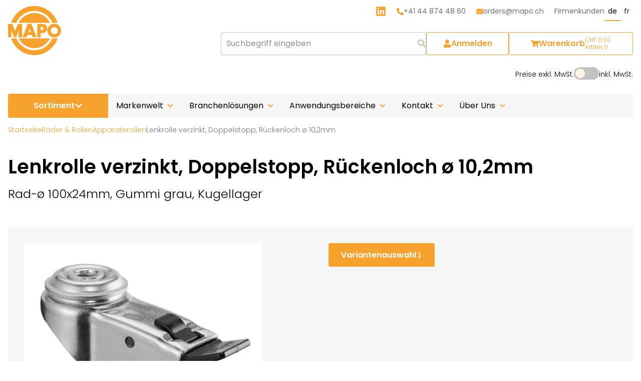

--- FILE ---
content_type: text/html;charset=UTF-8
request_url: https://www.mapo.ch/de/raeder-rollen/apparaterollen/lenkrolle-verzinkt-doppelstopp-rueckenloch-oe-10-2mm-product-290745.html
body_size: 54836
content:
	











<!DOCTYPE HTML>
<html lang="de-CH">
	<head>
		

            <meta name="robots" content="index, follow" />
        <meta name="revisit-after" content="5 days" />
    
<title>Lenkrolle verzinkt, Doppelstopp, R&uuml;ckenloch &oslash; 10,2mm - Apparaterollen - MAPO AG</title>

<meta name="keywords" content="Lenkrolle, verzinkt,, Doppelstopp,, R&uuml;ckenloch, &oslash;, 10,2mm" />
<meta name="description" content="" />

<meta name="author" content="MAPO AG" />
<meta name="geo.region" content="CH" />

<link rel="canonical" href="https://www.mapo.ch/de/raeder-rollen/apparaterollen/lenkrolle-verzinkt-doppelstopp-rueckenloch-oe-10-2mm-product-290745.html" />

<meta property="og:title" content="Lenkrolle verzinkt, Doppelstopp, R&uuml;ckenloch &oslash; 10,2mm - Apparaterollen - MAPO AG" />

<meta property="og:type" content="company"/>

<meta property="og:url" content="https://www.mapo.ch/de/raeder-rollen/apparaterollen/lenkrolle-verzinkt-doppelstopp-rueckenloch-oe-10-2mm-product-290745.html" />
<meta property="og:site_name" content="MAPO AG" />
<meta property="og:description" content=""/>

<meta property="og:locale" content="de_CH"/>

<meta property="place:location:latitude" content="47.431730" />
<meta property="place:location:longitude" content="8.561770" />

<meta property="business:contact_data:locality" content="Glattbrugg" />
<meta property="business:contact_data:street-address" content="Europa-Strasse 12" />
<meta property="business:contact_data:postal_code" content="8152" />
<meta property="business:contact_data:country_name" content="CH" />

<meta property="business:contact_data:email" content="orders@mapo.ch" />
<meta property="business:contact_data:phone_number" content="+41 44 874 48 60" />

    <meta property="og:image" content="https://www.mapo.ch/img/ogimage-fallback.png" />

            <meta property="og:image:type" content="image/png" />
    
            <meta property="og:image:width" content="1200" />
    
            <meta property="og:image:height" content="1200" />
    


        <link rel="alternate" href="https://www.mapo.ch/de/raeder-rollen/apparaterollen/lenkrolle-verzinkt-doppelstopp-rueckenloch-oe-10-2mm-product-290745.html" hreflang="de-CH" />
        <link rel="alternate" href="https://www.mapo.ch/fr/roues-roulettes/roulettes-pour-appareils/roulette-pivotante-galvanise-frein-trou-central-oe-10-2mm-product-290745.html" hreflang="fr-CH" />
    

<meta name="msvalidate.01" content="FCE75C388C05D22B2695B400007F49BF" />

<link rel="apple-touch-icon" sizes="180x180" href="/img/favicons/apple-touch-icon.png">
<link rel="icon" type="image/svg+xml" href="/img/favicons/favicon.svg">
<meta name="theme-color" content="#ffffff">
<meta name="viewport" content="width=device-width, initial-scale=1">
<meta name="format-detection" content="telephone=no" />

<link rel="preconnect" href="https://fonts.googleapis.com">
<link rel="preconnect" href="https://fonts.gstatic.com" crossorigin>




            <!-- GTM -->
        <script>(function(w,d,s,l,i){w[l]=w[l]||[];w[l].push({'gtm.start':
        new Date().getTime(),event:'gtm.js'});var f=d.getElementsByTagName(s)[0],
        j=d.createElement(s),dl=l!='dataLayer'?'&l='+l:'';j.async=true;j.src=
        'https://www.googletagmanager.com/gtm.js?id='+i+dl;f.parentNode.insertBefore(j,f);
        })(window,document,'script','dataLayer','GTM-MJVXDSR');</script>
        <!-- GTM -->
    





































   





<link href="https://fonts.googleapis.com/css2?family=Poppins:ital,wght@0,300;0,400;0,600;1,300;1,400;1,600&display=swap" rel="stylesheet">

				<link rel="stylesheet" type="text/css" href="/css/css-variables.css" media="all" />
<link rel="stylesheet" type="text/css" href="/css/styles-critical.css" media="all" />
<link rel="stylesheet" type="text/css" href="/css/searchform.css" media="all" />
<link rel="stylesheet" type="text/css" href="/css/content-navigation.css" media="all" />
<link rel="stylesheet" type="text/css" href="/css/header-mobile.css" media="all" />
<link rel="stylesheet" type="text/css" href="/css/lib/swiper.css" media="all" />
<link rel="stylesheet" type="text/css" href="/css/slider.css" media="all" />
<link rel="stylesheet" type="text/css" href="/css/variation-content.css" media="all" />
<link rel="stylesheet" type="text/css" href="/css/productoverview.css" media="all" />
<link rel="stylesheet" type="text/css" href="/css/offcanvas.css" media="all" />
<link rel="preload" type="text/css" href="/css/styles.css" media="all" as="style" onload="this.onload=null;this.rel='stylesheet'" /><link rel="preload" type="text/css" href="/css/print.css" media="all" as="style" onload="this.onload=null;this.rel='stylesheet'" /><link rel="preload" type="text/css" href="/css/lib/sweetalert2.css" media="all" as="style" onload="this.onload=null;this.rel='stylesheet'" /><link rel="preload" type="text/css" href="https://cdn.jsdelivr.net/npm/simple-scrollbar@latest/simple-scrollbar.css" media="all" as="style" onload="this.onload=null;this.rel='stylesheet'" /><link rel="preload" type="text/css" href="/css/bullet.css" media="all" as="style" onload="this.onload=null;this.rel='stylesheet'" /><link rel="preload" type="text/css" href="/css/cockpit-header.css" media="all" as="style" onload="this.onload=null;this.rel='stylesheet'" /><link rel="preload" type="text/css" href="/css/toggle.css" media="all" as="style" onload="this.onload=null;this.rel='stylesheet'" /><link rel="preload" type="text/css" href="/css/locationpointer.css" media="all" as="style" onload="this.onload=null;this.rel='stylesheet'" /><link rel="preload" type="text/css" href="/css/lib/glightbox.css" media="all" as="style" onload="this.onload=null;this.rel='stylesheet'" /><link rel="preload" type="text/css" href="/css/zoom-overlay.css" media="all" as="style" onload="this.onload=null;this.rel='stylesheet'" /><link rel="preload" type="text/css" href="/css/lib/mmenu.css" media="all" as="style" onload="this.onload=null;this.rel='stylesheet'" /><link rel="preload" type="text/css" href="/css/nav-mobile.css" media="all" as="style" onload="this.onload=null;this.rel='stylesheet'" />
		<script>
var webroot = '/';
var languagepath = 'de';
var isTestingEnvironment = false;
var language = 'de';
var Global = {};
var myClientId = 1;
</script>
<script>


var dict_prj = {
	get: function ( key, args )
	{
		var returnValue = null;
		
		for( var tmpKey in this ) {
			var tmpValue = this[tmpKey]
			if ( key == tmpKey )
			{
				returnValue = tmpValue;
				if ( args != null && ( args instanceof Array ) && args.length > 0 )
				{
					for ( var i = 0; i < args.length; i++ )
					{
						var replacer = new RegExp( "\\{" + i + "\\}", "g" );
						returnValue = returnValue.replace( replacer, args[i] );
					}
				}
			}
		}
		
		return returnValue;
	}, 	
					"txtCockpit": "Meine Kundendaten verwalten"
			,		"txtSearchProducts": "Produkte"
			,		"msgBack": "zurück"
			,		"lblRequiredFields": "Diese Felder müssen zwingend ausgefüllt werden."
			,		"errForm": "Beim Versenden Ihrer Kontaktanfrage ist ein Fehler aufgetreten."
			,		"txtRefnoTooShort": "Referenz muss mindestens {0} Zeichen lang sein"
			,		"txtRestoreBasket": "Bei Ihrem letzten Besuch auf unserer Website haben Sie Produkte dem Warenkorb zugefügt, aber keine Bestellung getätigt. Wollen Sie diese Produkte gleich wieder dem Warenkorb zufügen?"
			,		"txtVariantsTitle": "In Varianten erhältlich"
			,		"errCommentFieldLength": "Nachricht darf maximal {0} Zeichen lang sein."
			,		"msgPageSendOk": "Ihre Nachricht wurde an den Empfänger verschickt."
			,		"txtCustomerAccountShowOrder": "Details"
			,		"cms.seo.locality": "Glattbrugg"
			,		"txtShowProduct": "Produkt anzeigen"
			,		"txtMetaStreet": "Europa-Strasse 12"
			,		"txtFilterTitleType": "Unterkategorie"
			,		"txtRefnoTooLong": "Referenz darf höchstens {0} Zeichen lang sein"
			,		"txtCheckoutReference": "Ihre Referenz "
			,		"txtContinue": "Weiter"
			,		"txtDeleteAddressConfirm": "Soll die Adresse wirklich gelöscht werden?"
			,		"txtChannels": "Channels"
			,		"txtFilterReset": "Filter zurücksetzen"
			,		"txtPDFOrderConfirmationCumulatedRebates": "Enthaltene kumulierte Rabatte"
			,		"txtIndustrySolution": "Branchenlösungen"
			,		"txtOrderConfirmation": "Bestellbestätigung"
			,		"lblMrs": "Frau"
			,		"deliveryStatus": "Bestellstatus"
			,		"btnNlDelete": "Newsletterabo löschen"
			,		"btnSend": "senden"
			,		"txtPDFOrderConfirmationPaymentOption": "Zahlungsart"
			,		"txtFoundProducts": "{0} Produkte gefunden"
			,		"txtOrderFemale": "Sehr geehrte Frau"
			,		"deliveryUnknown": "Liefertermin unbekant"
			,		"errRequiredForm": "Bitte vervollständigen Sie das Formular, folgende Felder fehlen noch:"
			,		"txtCheckoutAddfields": "Zusätzliche Informationen"
			,		"txtBasketAmount": "Menge"
			,		"txtAlreadyLoggedInChangePassword": "Sie sind bereits angemeldet. Sie können ihr Passwort hier ändern:"
			,		"txtEditAddress": "Adresse bearbeiten"
			,		"txtInfoSend": "Sehr geehrte Damen und Herren,%0D%0ABitte nehmen Sie mit mir Kontakt auf oder senden Sie mir Informationen zum Produkt {0}.%0D%0A%0D%0AAnbei meine Kontaktdaten.%0D%0A%0D%0AFirma:%0D%0AName:%0D%0AAdresse:%0D%0ATelefonnummer:%0D%0ABemerkungen:"
			,		"stateText-8": "Auftrag gesendet mit Trackingcode"
			,		"stateText-7": "Zahlung eingegangen"
			,		"stateText-4": "Auftrag abgeschlossen"
			,		"lblZip": "PLZ"
			,		"stateText-3": "Auftrag gesendet"
			,		"stateText-6": "Zahlung offen"
			,		"txtChangePassword": "Passwort ändern"
			,		"stateText-5": "Auftrag storniert"
			,		"txtPDFOrderConfirmationDeliveryDate": "Lieferdatum"
			,		"txtOnePageFound": "1 Seite gefunden"
			,		"txtCustomerAccountChangeAddress": "Ändern"
			,		"stateText-2": "Auftrag in Arbeit"
			,		"stateText-1": "Auftrag generiert"
			,		"txtMenu": "Menu"
			,		"txtVideos": "Videos"
			,		"txtAddAccount": "Als Privatkunde registrieren"
			,		"txtSearch": "suchen"
			,		"cms.seo.ogSiteName": "MAPO AG"
			,		"txtWhithoutPostage": "Preis ohne Porto"
			,		"txtNlMaleSalutation": "Sehr geehrter"
			,		"txtPaymentoption": "Zahlungsart"
			,		"txtPostage": "Lieferkosten"
			,		"txtOverview": "Übersicht"
			,		"txtTotalMail": "Gesamtpreis"
			,		"txtResultsFor": "{0} Suchresultate für"
			,		"lnkLangDe": "de"
			,		"cms.seo.phoneNumber": "+41 44 874 48 60"
			,		"txtNewsletterSidebar": "Melden Sie sich für unseren Newsletter an und wir halten Sie auf dem Laufenden:"
			,		"nlMailtxt": "Wir freuen uns, Sie auf mapo.ch begrüssen zu dürfen. Sie haben sich auf unserer Website mit der E-Mail {0} für die MAPO News eingetragen."
			,		"lblComments": "Mitteilung"
			,		"txtPriceInChf": "Preis in CHF"
			,		"txtProductUnavailable": "Zurzeit nicht verfügbar"
			,		"txtDavonVat": "Davon"
			,		"txtUponInquiry": "Preis auf Anfrage"
			,		"rmProductTitle": "Produkt"
			,		"txtPDFOrderConfirmationShipping": "Lieferart"
			,		"txtProductsFound": "{0} Produkte gefunden"
			,		"lblFirstname": "Vorname"
			,		"txtNotAvailable": "Nicht Lieferbar"
			,		"txtLogout": "Abmelden"
			,		"txtAddDeliveryAddress": "Lieferadresse hinzufügen"
			,		"cms.seo.postalCode": "8152"
			,		"txtAddAddress": "Adresse hinzufügen"
			,		"txtSearchPLZ": "Suche PLZ"
			,		"lnkLangEn": "en"
			,		"txtCustomerAccountNoOrders": "Keine Bestellungen gefunden."
			,		"lnkReadmore": "weiterlesen?"
			,		"btnProjectInquiry": "Projektanfrage erfassen"
			,		"lblAddressline1": "Strasse"
			,		"txtChangeEMail": "E-Mail Adresse ändern"
			,		"lblEmail": "E-Mail"
			,		"txtTotalItemsPrice": "Total Warenwert"
			,		"txtBack": "Zurück"
			,		"txtToHomepage": "zur Startseite"
			,		"txtHome": "Startseite"
			,		"lnkLangFr": "fr"
			,		"txtRegistrationRecovery": "Benutzerangaben vergessen: {0}"
			,		"txtOrderMale": "Sehr geehrter Herr"
			,		"txtBasketPostageCost": "Lieferkosten"
			,		"txtPromocodeMax": "Maximal 1 Promocode pro Bestellung"
			,		"txtPDFOrderConfirmationYourOrder": "IHRE BESTELLUNG"
			,		"txtAreYouInterested": "Sind sie interessiert?"
			,		"txtRegistrationCorporateAccountTxt3": "Sollten Sie Fragen zu unserem Angebot haben, zögern Sie nicht, uns zu kontaktieren."
			,		"txtButtonShowMore": "Mehr anzeigen"
			,		"txtRegistrationCorporateAccountTxt2": "Ihre Anfrage für ein Firmenkundenkonto wurde soeben freigegeben. Sie können sich jetzt mit ihren Zugangsdaten einloggen. In Ihrem Kundenkonto können Sie Ihre persönlichen Daten verwalten und die Bestellungen einsehen, welche Sie über mapo.ch getätigt haben."
			,		"txtInclVat": "inkl. MwSt."
			,		"txtSelectAddress": "-- Andere Adresse auswählen --"
			,		"txtArticleNr": "Artikel-Nr."
			,		"msgFormOk": "Vielen Dank! Wir haben Ihre Anfrage erhalten und sind bemüht, diese so schnell als möglich zu bearbeiten."
			,		"txtPromocodeTitle": "Promocode"
			,		"txtAdressManager": "Adressen verwalten"
			,		"deliveryReorderAvailable": "Lieferung in %s-%s Wochen"
			,		"btnSubscribe": "anmelden"
			,		"txtToNewsOverview": "zur Newsübersicht"
			,		"txtDownload": "Download"
			,		"txtReferenceNumber": "Ihre Referenz"
			,		"txtNoRubrics": "Keine Rubriken vorhanden"
			,		"txtChooseOption": "Auswählen"
			,		"txtUpdateAddress": "Andere Adresse wählen"
			,		"txtCustomerAccountDeleteAddress": "Löschen"
			,		"titelIndustrie": "Ihre Ansprechperson in der Industrie"
			,		"txtAttachmentPartsHint": "Anbauteil erforderlich"
			,		"txtOrderAsGuestOrNewCustomer": "Als Gast oder Neukunde bestellen"
			,		"lblUnknownzip": "PLZ"
			,		"txtEditDeliveryAddress": "Lieferadresse editieren"
			,		"txtContinueShopping": "Weiter einkaufen"
			,		"txtFilterTitleCategory": "Produktkategorie"
			,		"txtBasketEmpty": "Der Warenkorb enthält keine Produkte."
			,		"btnNewsletter": "Newsletter abonnieren"
			,		"txtPagesFound": "{0} Seiten gefunden"
			,		"txtCheckoutOrderConfirmYourOrderNr": "Ihre Bestellnummer lautet:"
			,		"txtDataSheet": "Datenblätter"
			,		"txtRegistrationWelcome": "Guten Tag"
			,		"txtMetaFirm0": "Shop Business AG"
			,		"txtContactMail": "Kontakt"
			,		"txtLocationsOpeningHours": "Öffnungszeiten"
			,		"lblPhone": "Telefon"
			,		"txtOrderSameDeliveryAddress": "Gleich wie Rechnungsadresse"
			,		"txtToSearchForm": "zum Suchformular"
			,		"txtBasketDelete": "Entfernen"
			,		"txtVariants": "Variantenauswahl"
			,		"txtPDFOrderConfirmationTotalVat": "MwSt {0}%"
			,		"txtPlaceHolderFilter": "Geben Sie hier ihre PLZ ein"
			,		"txtAddAccountB2BAdditional": "Wir freuen uns, dass Sie ein Konto für Geschäftskunden eröffnen möchten. Nach der Prüfung Ihrer Daten wird Ihr Konto freigeschaltet. Sie werden per Email darüber informiert."
			,		"lblClear": "Ja, ich will meine E-Mail-Adresse {0} aus der Empfängerliste für den Newsletter löschen lassen."
			,		"txtRegistrationFooter": "Wir freuen uns auf Ihren nächsten Besuch."
			,		"txtToMainNavigation": "zur Hauptnavigation"
			,		"txtTitle": "MAPO Shop"
			,		"cms.seo.email": "orders@mapo.ch"
			,		"txtAttachmentParts": "Anbauteile"
			,		"txtChoose": "auswählen"
			,		"txtFeaturingTypeEmpty": "Keine Produkte vorhanden."
			,		"txtNewsletter": "Newsletter"
			,		"txtNoFurtherAddressEntries": "Keine weiteren Adressen hinterlegt"
			,		"txtMetaPhonenumber": "+41 44 874 48 60"
			,		"txtPDFOrderConfirmationYourComment": "Ihr Kommentar:"
			,		"errRequiredChannel": "Sie müssen mindestens einen Channel auswählen."
			,		"txtCopyRightBy": "&#169; by"
			,		"txtShippingPostagesTitle": "Versand & Porto"
			,		"txtRegistrationCorporateAccountTxt": "Wir freuen uns, Sie auf mapo.ch begrüssen zu dürfen. Sie haben auf unserer Website ein Firmenkundenkonto beantragt. Vielen Dank für Ihre Geduld."
			,		"txtPriceNotAvailable": "-"
			,		"txtFilterShow": "Filter einblenden"
			,		"txtCustomerLogin": "Kundenlogin"
			,		"txtReadMore": "mehr lesen"
			,		"txtMetaCity": "Glattbrugg"
			,		"txtRegistrationTxt": "Wir freuen uns, Sie auf mapo.ch begrüssen zu dürfen. Wir haben Ihr Kundenkonto soeben angelegt."
			,		"txtProductDescription": "Produktbeschrieb"
			,		"txtNewsMail": "Mapo News"
			,		"btnVariantsLink": "Variantenauswahl"
			,		"txtEmailTitle": "E-Mail-Adresse / Benutzername"
			,		"errUsernamePasswordIncorrect": "Der Benutzername oder das Passwort ist falsch."
			,		"txtMetaZIP": "8152"
			,		"txtShowSearchResults": "Zeige {0} - {1} von {2}"
			,		"txtChecktoutStep2Title": "Daten überprüfen"
			,		"txtTotalExcludingVat": "Total exkl. MwSt."
			,		"cms.seo.docTitleAppendix": "MAPO AG"
			,		"txtZoom": "Bild vergrössern"
			,		"txtContactPartner": "Kontaktpartner"
			,		"txtEnterAddress": "Adresse erfassen"
			,		"txtCustomerAccountLogOut": "Vom Kundenkonto abmelden."
			,		"txtCancel": "Abbrechen"
			,		"txtNewCustomer": "Ich habe noch kein Konto"
			,		"txtCreateCustomerAccount": "Kundenkonto erstellen"
			,		"txtAddAccountB2B": "Firmenkundenkonto beantragen"
			,		"errRequiredFields": "Sie haben das Kontaktformular nicht vollständig ausgefüllt. Bitte füllen Sie die fehlenden Felder aus."
			,		"txtCompleteAddress": "Adresse vervollständigen"
			,		"txtLoadMoreProducts": "Weitere Produkte laden"
			,		"txtISOTitle": "ISO 9001"
			,		"txtTechnicalDataHeader2": "Masse"
			,		"txtTechnicalDataHeader1": "Spezifikation"
			,		"lblCompany": "Firma"
			,		"txtPDFOrderConfirmationVat": "Enthaltene MwSt."
			,		"nlMailConfirmMail": "<a href=\"https://www.mapo.ch/de/news-bestätigung\">Bestätigung<\/a>"
			,		"txtISOText": "Wir verfügen über ein Qualitätsmanagementsystem, welches den internationalen Normen für Qualitätsmanagement und Qualitätssicherung entspricht."
			,		"txtServices": "Das könnte Sie auch interessieren"
			,		"txtArticlesInBasket": "{0} Artikel im Warenkorb"
			,		"txtPDFOrderConfirmationCustomerId": "Kunden-Nr."
			,		"txtCreateOtherAddress": "Abweichende Adresse erfassen"
			,		"txtInfoSendProduct": "Projektanfrage zum Produkt {0}"
			,		"resetFilters": "Filter zurücksetzen"
			,		"showFilters": "Filter anzeigen"
			,		"txtTotal": "Total"
			,		"txtPDFOrderConfirmationTotalExclVat": "Total exkl. MwSt."
			,		"txtNewsletterAbo": "Newsletter abonnieren"
			,		"txtNewCustomerDescription": "Neu hier? Erstellen Sie Ihr Konto."
			,		"btnAddToBasket": "In den Warenkorb"
			,		"txtOrderPaymentAddress": "Rechnungsadresse"
			,		"txtShop": "Shop"
			,		"txtLinkTo": "Link"
			,		"lblCity": "Ort"
			,		"txtPDFOrderBankingInfo": "Bankverbindung für Vorauszahlungen: IBAN: CH29 0070 0110 0039 6768 0 Zürcher Kantonalbank, 8001 Zürich"
			,		"txtDatenschutz": "Datenschutzerklärung"
			,		"cms.seo.latitude": "47.431730"
			,		"txtVariantAvailabilityLabel": "In Varianten erhältlich"
			,		"txtPDFOrderConfirmationOrderId": "Bestell-Nr."
			,		"txtToBasket": "zum Warenkorb"
			,		"txtDeliveryTime": "Lieferfrist"
			,		"txtCheckoutNewAccountBtn": "Neues Konto anlegen"
			,		"txtPDFOrderConfirmationVoucher": "Gutschein-Nr."
			,		"txtArtNumber": "Art.-Nr."
			,		"txtBasketRefresh": "Aktualisieren"
			,		"txtMyAccount": "Mein Konto"
			,		"txtVat": "MwSt {0}%"
			,		"txtReferenceNumberInternal": "Referenz."
			,		"txtNoContentFound": "Keine Suchresultate gefunden."
			,		"txtShowNewsResults": "Zeige {0} - {1} von {2} News"
			,		"txtCheckoutLogin": "Anmelden"
			,		"txtInclusive": "inkl."
			,		"txtOrderDelivery": "Ihre gewählte Lieferart"
			,		"txtOrderAddress": "Lieferadresse"
			,		"txtPDFOrderConfirmationItemTotal": "Total Warenwert"
			,		"txtEditBillAddress": "Rechnungsadresse editieren"
			,		"txtRequestBillingAddressChange": "Antrag erstellen"
			,		"txtChecktoutStep1Title": "Bestellangaben"
			,		"txtMetaFirm": "MAPO AG"
			,		"txtSearchTerm": "Suchbegriff"
			,		"productsoverviewOfTotalProducts": "{0} von {1} Produkte"
			,		"txtCheckoutNewAccount": "Neues Konto erstellen"
			,		"txtToContactform": "zum Kontaktformular"
			,		"resetFilter": "Filter zurücksetzen"
			,		"nlPlaceholderSalut2": "Anrede"
			,		"nlPlaceholderSalut1": "Anrede (Herr / Frau)"
			,		"txtResetAddress": "Zurücksetzen"
			,		"txtComment": "Nachricht"
			,		"txtLogin": "Anmelden"
			,		"txtMetaCountry": "CH"
			,		"txtCheckoutNewAccountSave": "Konto anlegen"
			,		"txtCustomerAccountMoreAddress": "Weitere Adressen"
			,		"txtFindOutMore": "Mehr erfahren"
			,		"txtArticle": "Artikel"
			,		"txtDelete": "Löschen"
			,		"txtBillingAddressNotEditable": "Die Rechnungsadresse kann nur via Antrag per E-Mail geändert werden."
			,		"txtPDFOrderConfirmationTotalIncl": "Total inkl. MwSt."
			,		"cms.seo.streetAddress": "Europa-Strasse 12"
			,		"txtPDFOrderConfirmationTotalExcl": "Total ohne Versand"
			,		"txtBasketPackageCost": "Verpackungskosten"
			,		"cms.seo.author": "MAPO AG"
			,		"txtClose": "Schliessen"
			,		"txtOneProductFound": "1 Produkt gefunden"
			,		"txtTechnicalDataTable": "Technische Daten"
			,		"txtBackToBasket": "Zurück zum Warenkorb"
			,		"txtLocationsMail": "Standorte"
			,		"formElementLabelCommentTitle": ""
			,		"txtEmptyBasket": "Keine Produkte im Warenkorb"
			,		"txtPDFOrderConfirmationDeliveryAddress": "Lieferadresse:"
			,		"txtPOBox": ""
			,		"rmContactpersonTitle": "Ansprechpersonen"
			,		"nlMailConfirm": "Bitte bestätigen Sie dies mit einem Klick auf den untenstehenden Link:"
			,		"txtSearchPages": "Inhalte"
			,		"txtNews": "News"
			,		"cms.seo.countryName": "CH"
			,		"txtFinishShopping": "Zahlungspflichtig bestellen"
			,		"txtPDFOrderConfirmationConsignee": "Warenempfänger"
			,		"txtCustomerAccountPaymentAddress": "Rechnungsadresse"
			,		"deliverProductAvailable": "Lieferung in 1-3 Tagen"
			,		"txtShowPagingResults": "Zeige {0} - {1} von {2} News"
			,		"txtCustomerAccountOrderDate": "Datum"
			,		"txtCustomerAccountOrderFrom": "Bestellung {0} vom {1}"
			,		"txtBasketPrice": "Preis exkl. MwSt"
			,		"sortimentNavigationShowAll": "alle anzeigen"
			,		"txtProducts": "Produktwelt"
			,		"txtNewsletterInfo": "Angaben zu technischen Daten unter Vorbehalt. Preise exkl. MWST."
			,		"txtProductAvailable": "Sofort verfügbar"
			,		"apply": "Übernehmen"
			,		"txtEanCode": "EAN"
			,		"nlMailSalutation": "Wir freuen uns auf Ihren nächsten Besuch."
			,		"txtCheckoutOrderConfirmText": "Die Auftragsbestätigung wird in Kürze an die E-Mail Adresse {0} verschickt."
			,		"txtRegister": "Registrieren"
			,		"txtArticleContent": "Artikel {0}"
			,		"txtDocumentLink": "Datenblätter"
			,		"txtExclusive": "exkl."
			,		"txtToHome": "zurück zur Startseite"
			,		"txtChooseAddress": "Adresse wählen"
			,		"txtRegisterStandaloneTitle": "Als Privatkunde registrieren"
			,		"txtSearchTermPlaceholder": "Suchbegriff eingeben"
			,		"lblRemovetxt": "Möchten Sie Ihre Daten ganz aus unserem Newsletter löschen oder vielleicht nur eine andere E-Mail hinterlegen oder Ihre Daten ändern?"
			,		"txtClearFilter": "Filter zurücksetzen"
			,		"txtNlUnknownSalutation": "Hallo"
			,		"txtProductNotAvailable": "Produkt vergriffen"
			,		"txtCheckoutNewAccountText": "Ich habe noch kein Konto"
			,		"txtCheckoutOrderConfirm": "Vielen Dank - wir haben Ihre Bestellung erhalten."
			,		"lnkWebview": "Wenn diese E-Mail nicht korrekt dargestellt wird, klicken Sie bitte hier."
			,		"txtPagingInfoPages": "{0} von {1} Seiten"
			,		"txtClientNumber": "Kundennummer"
			,		"titelFachhandel": "Ihre Ansprechperson im Fachhandel"
			,		"txtPDFOrderConfirmationCol5": "Preis exkl. MwSt."
			,		"txtCustomerAccountAddAddress": "Neue Addresse erfassen"
			,		"txtPDFOrderConfirmationCol6": "Total exkl. MwSt."
			,		"txtOrdermailtxt": "Herzlichen Dank für Ihre Bestellung bei"
			,		"txtPDFOrderConfirmationCol3": "Artikelbezeichnung"
			,		"txtPDFOrderConfirmationCol4": "Anzahl"
			,		"txtProducer": "Produzent"
			,		"txtPDFOrderConfirmationCol2": "Artikel-Nr."
			,		"txtCustomerAccountWelcomeBackUser": "Willkommen zurück {0} {1}"
			,		"txtVideo": "Video"
			,		"txtMetaEmail": "orders@mapo.ch"
			,		"nlPlaceholderFirstName": "Vorname"
			,		"txtExclVat": "exkl. MwSt."
			,		"txtDeleteAddress": "Adresse löschen"
			,		"txtAdresses": "Adressen"
			,		"txtCheckoutDeliveryMethod": "Lieferart"
			,		"txtPDFOrderConfirmationTotal": "Endbetrag"
			,		"txtRegistrationTxt2": "In Ihrem Kundenkonto können Sie Ihre persönlichen Daten verwalten und Ihre Bestellungen einsehen."
			,		"lblSalutation": "Anrede"
			,		"txtRegistrationTxt3": "Sollten Sie Fragen zu unserem Angebot haben, zögern Sie nicht, uns zu kontaktieren."
			,		"txtNlFemaleSalutation": "Sehr geehrte"
			,		"lnkLangIt": "it"
			,		"txtBasket": "Warenkorb"
			,		"btnVariantProjectInquiry": "Projekt anfragen"
			,		"txtYourSpecialist": "Ihr Spezialist für"
			,		"nlPlaceholderMail": "E-Mail"
			,		"txtToSitemap": "zur Sitemap"
			,		"lblRemovetxtMail2": "Newsletter hier abbestellen"
			,		"lblRemovetxtMail1": "Sie erhalten diesen Newsletter, da Sie in der Vergangenheit bei uns gekauft haben. Sie können den "
			,		"txtFeaturingShowAllDiscountProducts": "alle Aktionen anzeigen"
			,		"lblRemovetxtMail3": ", ohne dass hierfür andere als die Übermittlungskosten nach Basistarifen entstehen."
			,		"txtOrderLast": "Falls Sie Fragen zur Ihrer Bestellung haben, nennen Sie uns bitte jeweils Ihre Bestellnummer:"
			,		"txtDownloadAgb": "AGB herunterladen"
			,		"txtDoCheckout": "Zur Kasse"
			,		"txtCustomerAccountYourLastOrders": "Ihre letzten Bestellungen"
			,		"txtPDFOrderConfirmationOrderDate": "Ihre Bestellung vom:"
			,		"filter": "Filter"
			,		"txtAddBillAddress": "Rechnungsadresse hinzufügen"
			,		"lblOccupation": "Beruf"
			,		"txtBasketProduct": "Artikel"
			,		"txtNoResults": "Es wurden keine Resultate gefunden."
			,		"txtNewsletterInfo2": "Ihre Daten werden nicht weitergegeben. Abmelden jederzeit möglich."
			,		"lblUpdate": "Newsletter aktualisieren"
			,		"txtPagingInfoProducts": "{0} von {1} Produkten"
			,		"txtCustomerAccountEditPaymentAddress": "Rechnungsadresse ändern"
			,		"txtCADSheet": "CAD-Daten"
			,		"txtCustomerAccountDeliveryAddress": "Lieferaddresse"
			,		"txtCustomerAccountTotalPrice": "Total"
			,		"txtSort": "Sortierung"
			,		"txtB2BRegistrationConfirm": "Vielen Dank, wir prüfen Ihre Angaben. Ihr Konto wird demnächst freigegeben."
			,		"lblLastname": "Nachname"
			,		"txtHitsFound": "{0} Treffer für «{1}» gefunden"
			,		"txtToMainContent": "zum Hauptinhalt"
			,		"txtSearchForm": "Suchformular"
			,		"searchResultsResultsFor": "{0} Suchresultate für"
			,		"nlPlaceholderLastName": "Name"
			,		"nlMailQuestions": "Sollten Sie Fragen zu unserem Angebot haben, zögern Sie nicht, uns zu kontaktieren."
			,		"txtBrands": "Markenwelt"
			,		"txtPriceAsOf": "ab"
			,		"txtSave": "Speichern"
			,		"txtAccountCreated": "Das Konto wurde erfolgreich erstellt."
			,		"txtCustomerAccountOrderNumber": "Bestell Nr."
			,		"txtOrderTitle": "Ihre Bestellung {0} vom {1}"
			,		"lblUnknowncity": "Ort"
			,		"txtRestoreBasketTitle": "Warenkorb wiederherstellen"
			,		"lblComment": "Bemerkungen"
			,		"txtPasswordRecovery": "Passwort vergessen"
			,		"txtCustomerAccountAddDeliveryAddress": "Lieferadresse hinzufügen"
			,		"cms.seo.longitude": "8.561770"
			,		"txtBackToPrepareorder": "Zurück zu Bestellangaben"
			,		"txtOneTimeLoginStep1Text": "Eine Mitteilung mit Informationen, wie du dich wieder anmelden kannst wurde an deine E-Mail-Adresse versandt, wenn wir ein Konto mit deinen Angaben finden konnten."
			,		"txtPDFOrderConfirmationPorto": "Versandkosten"
			,		"txtChecktoutStep3Title": "Überprüfung & Abschluss"
			,		"lblMr": "Herr"
			,		"txtOrderPayment": "Ihre gewählte Zahlungsart"
			,		"txtSearchRubrics": "Shop-Rubriken"
			,		"txtAlreadyHaveAccount": "Ich habe bereits ein Konto"
			,		"txtShowProducts": "Produkte anzeigen"
			,		"txtFoundPages": "Seiten gefunden"
			,		"txtPDFOrderConfirmationThankYou": "Besten Dank für Ihre Bestellung auf mapo.ch."
			,		"txtFilterClose": "Filter ausblenden"
			,		"txtPDFOrderConfirmationOrderer": "Auftraggeber:"
			,		"txtSocialmedia": "Social Media"
			,		"txtTrackingNumber": "Trackingnummer"
			,		"btnNlUpdate": "Newsletterabo ändern"
			,		"txtOrderComment": "Ihre Mitteilung"
	};
</script>
<script>


var dict_shop = {
	get: function ( key, args )
	{
		var returnValue = null;
		
		for( var tmpKey in this ) {
			var tmpValue = this[tmpKey]
			if ( key == tmpKey )
			{
				returnValue = tmpValue;
				if ( args != null && ( args instanceof Array ) && args.length > 0 )
				{
					for ( var i = 0; i < args.length; i++ )
					{
						var replacer = new RegExp( "\\{" + i + "\\}", "g" );
						returnValue = returnValue.replace( replacer, args[i] );
					}
				}
			}
		}
		
		return returnValue;
	}, 	
					"titleSelectPdfConfIds": "PDF Konfiguration für"
			,		"msgBack": "zurück"
			,		"productTemplateProductReplaced": "Produkt nicht sichtbar und wurde ersetzt durch"
			,		"txtMan": "Herr"
			,		"errForm": "Beim Versenden Ihres Formulars ist ein Fehler aufgetreten."
			,		"lblProCodOrderSalesAfterOrders": "Umsatz durch Folgebestellungen von Erstbesteller"
			,		"txtAllPromocodeGroups": "- Alle Promocode-Gruppen -"
			,		"txtPromocodeAggregationFailed": "Promocode {0} ist nicht kummulierbar."
			,		"txtNoImportErrsOrWarns": "- Keine Fehler oder Warnungen -"
			,		"txtExportFormatSelection": "Format"
			,		"txtStoreAsNewOrder": "Als neue Bestellung speichern"
			,		"colARTICLENUMBER": "Artikelnummer"
			,		"formElementLabelErrMissingExpireMonth": "Bitte geben Sie den Monat an"
			,		"txtAuthorizationNotStart": "Die Authorisierung wird in Kürze gestartet. Falls sie nicht automatisch gestartet wird, drücken Sie bitte auf folgenden Knopf."
			,		"formErrorValidating": "Die Formulareingaben sind noch nicht korrekt"
			,		"errAddressIsInUse": "Die Adresse wird zur Zeit als {0} benutzt und kann deshalb nicht gelöscht werden."
			,		"txtShopExportSortmodeCustomerid": "Kundenid"
			,		"paymentErrCurrencyUnknown": "Die Währung ist unbekannt."
			,		"txtSameAddress": "Die Lieferadresse ist gleichzeitig auch Rechnungsadresse"
			,		"errInvalidCurrency": "Ungültige Währung"
			,		"compArticlenumberDesc": "Artikelnummer absteigend"
			,		"txtTimeRange": "Zeitlimite"
			,		"txtPromoCodeGroupsLoadError": "Die Gruppen konnten nicht geladen werden."
			,		"txtAddSavedOrderToBasket": "Ganze Vorlage dem Warenkorb hinzufügen"
			,		"productgroupTemplateNoProductgroupSelected": "Noch keine Produktegruppe ausgewählt."
			,		"errVoucherNoAmountPosted": "Fehlender Betrag"
			,		"exportTitle_shop_basket.fileName": "warenkorb_{0}.{1}"
			,		"txtPromoCodeMailSend": "Senden"
			,		"exportTitle_shop_order.PORTO": "Total Porto"
			,		"btnCalculate": "Berechnen"
			,		"txtCharacterUpper": "Grossbuchstaben"
			,		"formElementLabelRegisteralias": "Kreditkarteninformationen speichern"
			,		"analysisTotal": "Total"
			,		"txtCookieRestoreError": "Der Warenkorb konnte aufgrund eines Fehlers nicht wiederhergestellt werden."
			,		"formElementLabelFirstname": "Vorname"
			,		"textSelectReceiver": "Empfänger"
			,		"formElementLabelGender": "Anrede"
			,		"txtApplicabilityOnlySpecialOffer": "Nur wenn Sonderangebot/Aktion"
			,		"msgInitImport": "Der Import wird initialisiert."
			,		"txtOrderExportSelection": "Export von"
			,		"formElementLabelC2creceivermail": "E-Mail Empfänger"
			,		"exportTitle_shop_order.CANCELLED": "Storniert"
			,		"formElementLabelCity": "Ort"
			,		"txtMWST": "Preise inkl. MwSt."
			,		"txtPromocodeC2CCheckFailed": "Dieser Promotionscode ist nur für Neukunden."
			,		"txtChangePassword": "Passwort ändern"
			,		"formElementLabelRequiredFields": "* Diese Felder müssen zwingend ausgefüllt werden."
			,		"txtNotation": "Darstellungsart"
			,		"lblGuestAccountNewAccountBreakdownAnalysis": "Aufteilung Gäste-/neue Accounts"
			,		"lblCustomersWithOrdersWithoutPeriodAnalysis": "Kunden ohne Bestellungen in Periode"
			,		"txtExportFormatExcel": "Excel"
			,		"formElementTitleZip": "PLZ"
			,		"formElementLabelAppendAddressToParent": "Adresse für alle verfügbar"
			,		"txtOriginAll": "Für alle Bestellungen"
			,		"exportCUSTOMERID": "Kundenid"
			,		"formElementLabelFax": "Fax"
			,		"txtChoosePayment": "Zahlungsart wählen"
			,		"msgPasswordOld": "Ihr altes Passwort"
			,		"txtChooseDelivery": "Versandart wählen"
			,		"txtOrderNotAvailable": "Achtung, von folgenden Produkten haben wir zur Zeit nicht genügend Stück an Lager:"
			,		"formElementLabelDepartment": "Abteilung"
			,		"colTitleNumberOfArticles": "Anzahl Artikel"
			,		"txtPhone": "Telefon"
			,		"lblNumberOfOrdersAnalysis": "Anzahl Bestellungen"
			,		"txtTitleExportOrdersProgress": "Bestellungen werden exportiert"
			,		"errNoImportFileProvided": "Sie haben keine Exceldatei angegeben aus der die Daten importiert werden sollen"
			,		"txtPromocodeProductDiscountRestrictionCheckFailed": "Dieser Promotionscode gilt nicht für die Artikel in Ihrem Warenkorb."
			,		"lblOrdersPerShippingAnalysis": "Anzahl Bestellungen pro Versandart"
			,		"textSelectPdftype": "PDF Typ"
			,		"txtAGB": "Allgemeine Geschäftsbedingungen"
			,		"lblPasswordNew": "Neues Passwort"
			,		"txtCountry": "Land"
			,		"errRequiredAreaNotFound": "Die Kombination der Rechnungs- und Lieferadresse ist ungültig. Bitte geben Sie eine andere Rechnungs- und/oder Lieferadresse an."
			,		"txtYourMainAddress": "Hauptadresse"
			,		"errRetypeEmailWrong": "Die E-Mail-Bestätigung entspricht nicht der neuen E-Mail"
			,		"btnCloseFeaturetypePreview": "Schliessen"
			,		"txtUserDefined": "Benutzerdefiniert"
			,		"errMissingCVVCode": "Bitte CVV Code eingeben"
			,		"formElementLabelAccountorguest": "Login"
			,		"errUnknownErrorWhileSaving": "Es ist ein unbekannter Fehler bei der Bestellung aufgetreten! Bitte kontaktieren Sie den Administrator."
			,		"exportTitle_shop_order.CUSTOMERID": "KundenID"
			,		"txtAGBAcceptPost": "akzeptieren"
			,		"formElementHelpTextCvvCode": "3-stelliger Sicherheitscode auf der Rückseite der Kreditkarte"
			,		"exportTitle_shop_basket.QUANTITY": "Menge in Stk"
			,		"errNoImportDataSourceDefined": "Während dem Import ist ein unbekannter Fehler aufgetreten. Bitte versuchen Sie es später erneut oder nehmen Sie Kontakt mit uns auf."
			,		"btnImport": "Importieren"
			,		"lblOrdersPerPaymentoptionAnalysis": "Anzahl Bestellungen pro Zahlungsart"
			,		"lblPasswordConfirm": "Passwort bestätigen"
			,		"lblProCodOrderCostsPromocode": "Kosten Promocode"
			,		"txtResourceManagerProductrubricConsumerCategoryTitle": "Produktrubriken"
			,		"warnSalesunitNotMatch": "Sie wünschen vom Produkt \"{0}\" {1}. Dieses Produkt wird aber nur in Verkaufseinheiten/Verpackungen zu {2} geliefert, es wurden also {3} in den Warenkorb gelegt."
			,		"formElementLabelAgbTitle": "Allgemeine Geschäftsbedingungen"
			,		"remarkFileFormatExcel": "(Excel-Format)"
			,		"txtExportDateFrom": "von"
			,		"exportTitle_shop_order.ENTERDATE": "Bestelldatum"
			,		"lblCamionsending": "Versand mit Camion für"
			,		"formElementLabelSubmit": "Passwort anfordern"
			,		"txtEmail": "E-Mail"
			,		"errAccountOrGuestUsername": "Das Feld {0} darf nicht leer sein."
			,		"titleInBasket": "im Warenkorb"
			,		"txtOrderoverbooked": "Achtung, Sie bestellen foldende Produkte über Lagerbestand:"
			,		"colPROMOTIONCODE": "Promotioncode"
			,		"formElementLabelMailchimp": "Newsletter"
			,		"txtExportDateTo": "bis"
			,		"errMissingExpireMonth": "Sie zahlen mit einer Karte. Bitte geben Sie das Ablaufdatum der Kreditkarte (Monat) an."
			,		"formElementLabelErrUsernameOrPasswordIncorrect": "Benutzername oder Passwort stimmen nicht, bitte kontaktieren Sie uns unter 044 874 48 48"
			,		"formElementLabelAccessgroups": "Rechte"
			,		"formElementLabelPaymentErrConnection": "Es konnte keine Verbindung mit dem Kreditkarteninstitut hergestellt werden."
			,		"exportPHONEDIRECT": "Telefon"
			,		"txtPromocodeActiveCheckFailed": "Dieser Promotionscode ist abgelaufen."
			,		"errSessionMissingOrder": "Die Bestellung befindet sich nicht mehr in der aktuellen Session."
			,		"txtOriginShop": "Für Standard Shop Bestellungen"
			,		"txtCantExport": "Bestellungen konnten nicht exportiert werden"
			,		"txtExportOrderDatesAreInFuture": "Das Exportdatum (von) darf nicht in der Zukunft liegen"
			,		"txtBill": "Rechnungs & Lieferadresse:"
			,		"exportTitle_shop_orderitem.TOTALPRICE": "Preis Total"
			,		"lblAggregation2": "Wochentag"
			,		"lblAggregation3": "Woche"
			,		"lblAggregation1": "Stunde"
			,		"formElementLabelTxtLastNoteBeforeDeleteOfProducts": "Nicht alle Produkte können in dieses Land geliefert werden. Wenn Sie auf «weiter» klicken, werden diese automatisch aus Ihrem Warenkorb entfernt."
			,		"month12": "Dezember"
			,		"month11": "November"
			,		"lblPortoTotal": "Total Porto"
			,		"errInsertNrOfCodesToLong": "Die Anzahl Codes ist zu gross (max. 999'999)"
			,		"txtUnitOrders": "Bestellungen"
			,		"lblAggregation6": "Halbjahr"
			,		"lblAggregation4": "Monat"
			,		"lblAggregation5": "Quartal"
			,		"msgImportProgressMsg": "Es wurden {0} von {1} Datensätze eingelesen, {2} Promotionscodes waren bereits bestehend oder ungültig und wurden nicht importiert/generiert."
			,		"txtNumberOfCodes": "Anzahl Codes"
			,		"txtAggregationNotAllowed": "Nicht kumulierbar"
			,		"lblPortoTotalPdf": "Total Porto inkl. MwSt. {0}"
			,		"lblCountsLabel": "Schritt {0}"
			,		"month10": "Oktober"
			,		"txtPreviewFeaturetypeProductSortorder": "Sortorder"
			,		"exportTitle_shop_orderitem.PRODUCTSUBTITLE": "Produktuntertitel"
			,		"colQUANTITY": "Anzahl"
			,		"txtRemoveThisSavedOrder": "Diese Vorlage löschen"
			,		"msgBackAddress": "Zurück zu den Adressen"
			,		"formElementLabelRegistercustomer": "Neu Registrieren"
			,		"exportTitle_shop_basket.PRODUCTNUMBER": "Artikelnummer"
			,		"txtNoAnalysisRecordsToExport": "Es wurden keine Statistikdaten zum Exportieren gefunden"
			,		"formElementLabelAddressline1": "Strasse und Hausnummer"
			,		"txtShopExportSortmodeSales": "Umsatz"
			,		"titleImportBasketResult": "Zusammenfassung des Artikel-Imports"
			,		"errMissingExpYearOrMonth": "Bitte Jahr & Monat ausfüllen"
			,		"formElementLabelPaymentErrExpYearNotValid": "Das EXP Jahr der Karte ist ungültig."
			,		"tradedoubler_deliveryTime_available": "2-7 days"
			,		"tradedoubler_availability_available": "in stock"
			,		"txtPromocodeCustomerCheckFailed": "Dieser Promotionscode ist für einen anderen Kunden."
			,		"txtPromocodeThresholdCheckFailed": "Die für diesen Promocode gültigen Artikel erfüllen den Mindestwarenwert von {0} nicht."
			,		"lblCanceledOrdersAnalysis": "Checkout-Statistik"
			,		"lblRubricSales": "Umsatz"
			,		"exportTitle_shop_orderitem.PRODUCTNUMBER": "Produktnummer"
			,		"txtHelptextImportFile": "Bitte wählen Sie eine Excel-Datei mit den Artikeln, welche dem Warenkorb hinzugefügt werden sollen. Diese Excel-Datei muss mindestens aus zwei Spalten bestehen. Eine Spalte mit der Artikelnummer, eine zweite mit der entsprechenden Anzahl. Die erste Zeile wird nicht eingelesen und kann für Überschriften verwendet werden."
			,		"txtProductTitle": "Produkttitel"
			,		"txtApplicabilityAlways": "Immer"
			,		"txtGenerateCode": "Codes generieren"
			,		"txtRemoveThisOrder": "Diese Bestellung löschen"
			,		"txtQuantityMaxOrderForCustomerReached": "Achtung, vom Produkt {0} können nur {1} Stück auf einmal bestellt werden. Es wurden {1} Stück in Ihren Warenkorb übernommen."
			,		"txtProductsOfRubric": "Produkte der Rubrik {0}"
			,		"errInvalidArticleNr": "Zeile {0} (Fehler): Ungültige Artikelnummer '{1}'"
			,		"txtConvertTo": "nach"
			,		"txtFinish": "Abschluss"
			,		"txtOrdered": "Bisherige Bestellungen"
			,		"txtShippingPostageFormPricePostfix": ")"
			,		"btnNotification": "Autom. Benachrichtung"
			,		"txtOrderitems": "Nur bestellte Artikel"
			,		"errInsertNrOfCodes": "Wenn Sie kein File angegeben haben, müssen Sie die Anzahl Codes angeben"
			,		"errOrderAlreadyAdded": "Die gepeicherte Bestellung konnte dem Warenkorb nicht hinzugefügt werden, da sie schon einmal hinzugefügt wurde."
			,		"txtOpinion": "Meinungen zu diesem Produkt:"
			,		"txtChoose": "Bitte auswählen"
			,		"txtRemove": "Löschen"
			,		"errProductNotExisting": "Das Produkt existiert nicht."
			,		"txtOrderImport": "Artikel in Warenkorb importieren"
			,		"txtAGBContent": "AGB"
			,		"errMissingCardHolder": "Name des Inhabers ist leer"
			,		"compProducttitleAsc": "Produktname aufsteigend"
			,		"txtMaximumOrderValuePromocodeValidator": "Maximum Order Value Promocode Validator"
			,		"txtPromoCodeTemplateUniqueTitleRequired": "Fehler: Der Name wurde bereits benutzt!"
			,		"txtExportDate": "Datum"
			,		"txtOrdersOfNewCustomers": "Bestellungen neuer Kunden"
			,		"txtDownloadLink": "Download"
			,		"txtCurrency": "Währung"
			,		"lblProCodOrderAmountAfterOrdersFirstCustomers": "Folgebestellungen von Erstbesteller (ein- oder mehrfach)"
			,		"txtNoAmountForDiscountAvailable": "Promocode ist auf den Warenkorbwert nicht anwendbar."
			,		"textSelectArea": "Bereich"
			,		"btnMoreArticles": "Weitere Artikel erfassen"
			,		"txtValidInfiniteTimes": "Unendlich"
			,		"errPromocodeInvalid": "Der Promotionscode ist ungültig"
			,		"txtPromoCodeMailReceiver": "E-Mail-Adresse"
			,		"analysisMonth6": "Juni"
			,		"analysisMonth7": "Juli"
			,		"analysisMonth4": "April"
			,		"analysisMonth5": "Mai"
			,		"analysisMonth8": "August"
			,		"analysisMonth9": "September"
			,		"lblRecurringCustomersPercentage": "Wiederkehrende Kunden (in %)"
			,		"txtAggregation": "Kumulierbar"
			,		"txtTotalOrdersExported": "Insgesamt wurden {0} Bestellungen exportiert."
			,		"titleExecutedOrderOf": "Bestellung"
			,		"txtLast60Days": "Letzte 60 Tage"
			,		"btnSave": "Speichern"
			,		"errBasketProductsImportNoImportFileProvided": "Sie haben keine Excel-Datei angegeben aus welcher die Daten importiert werden sollen"
			,		"analysisMonth2": "Februar"
			,		"analysisMonth3": "März"
			,		"analysisMonth1": "Januar"
			,		"compPriceDesc": "Preis absteigend"
			,		"msgOffer": "Vielen Dank für Ihre Offerten-Anfrage. Wir werden uns mit Ihnen in so bald als möglich in Verbindung setzen."
			,		"errNoImportConfigFoundInSession": "Während dem Import ist ein unbekannter Fehler aufgetreten. Bitte versuchen Sie es später erneut oder nehmen Sie Kontakt mit uns auf."
			,		"txtExclMWST": "Preise exkl. MwSt."
			,		"txtApplicabilityOnlyNonSpecialOffer": "Nur wenn NICHT Sonderangebot/Aktion"
			,		"compSortorderAsc": "Sortorder aufsteigend"
			,		"txtPromocodeRepeatedlyCheckFailed": "Diesen Promotionscode haben Sie bereits eingelöst."
			,		"txtPreviewFeaturetypegroupassigns": "Featuretypen"
			,		"txtShopExportPossibilities": "Exportmöglichkeiten"
			,		"dayOfWeek1": "Sonntag"
			,		"dayOfWeek2": "Montag"
			,		"dayOfWeek3": "Dienstag"
			,		"lblProCodOrderAmountCashes": "Einlösungen Total"
			,		"dayOfWeek4": "Mittwoch"
			,		"txtOverbooked": "Achtung, vom Produkt {0} haben wir zur Zeit nur noch {1} Stück an Lager. Die Lieferung könnte sich deshalb verzögern."
			,		"dayOfWeek5": "Donnerstag"
			,		"paymentOrderDescription": "Bestellung im Onlineshop"
			,		"dayOfWeek6": "Freitag"
			,		"dayOfWeek7": "Samstag"
			,		"txtNewCustomer": "Ich bin ein neuer Kunde:"
			,		"errMissingPaymentOptionData": ""
			,		"txtNoAddresses": "Keine Adressen"
			,		"formElementLabelErrPromocodeTreshhold": "Der Promotionscode ist erst ab einem Warentwert von {0} gültig"
			,		"formElementLabelAddFormTitle": "Neue Adresse hinzufügen"
			,		"formElementLabelNewemailretype": "E-Mail-Adresse bestätigen"
			,		"txtBasketProductsImportNoFieldMap": "- nicht importieren -"
			,		"errRequiredFields": "Sie haben das Formular nicht vollständig ausgefüllt. Bitte füllen Sie die fehlenden Felder aus."
			,		"txtOrdersAndOrderItems": "Komplette Bestellungen"
			,		"colEMAIL": "E-Mail"
			,		"formElementLabelErrMissingCVVCode": "Bitte geben Sie den Sicherheitscode an"
			,		"errBrowserTooOld": "Ihr Browser ist zu alt"
			,		"txtUnavailable": "Nicht verfügbar"
			,		"errMissingExpireYear": "Sie zahlen mit einer Karte. Bitte geben Sie das Ablaufdatum der Kreditkarte (Jahr) an."
			,		"exportEMAIL": "E-Mail"
			,		"formElementLabelPaymentOptions": "Zahlungsart"
			,		"txtLast7Days": "Letzte 7 Tage"
			,		"txtPleaseEnterFilter": "- Bitte Filter eingeben -"
			,		"filterProductProducerFilterOff": "-"
			,		"txtInstead": "statt"
			,		"btnContinueShopping": "weiter einkaufen"
			,		"txtYourOrder": "Sie bestellen folgende Artikel:"
			,		"txtLoading": "Daten werden geladen..."
			,		"remarkCodeSize": "min. {0} / max. {1} Zeichen"
			,		"lblNumberOfOrdersNewOldCustomersAnalysis": "Anzahl Bestellungen neue Kunden / bestehende Kunden"
			,		"txtMonths": "Monate"
			,		"txtPromocodeProducerCheckFailed": "Dieser Promotionscode gilt nicht für die Artikel in Ihrem Warenkorb."
			,		"txtWoman": "Frau"
			,		"txtIncludePorto": "Porto mit einbeziehen"
			,		"compShopbusinessrelevanceDesc": "Relevanz"
			,		"txtNumberOfValid": "Anzahl"
			,		"formElementLabelChooseMonth": "Monat"
			,		"formElementLabelChooseYear": "Jahr"
			,		"txtPreviewFeaturetypeFeaturedProducts": "Produkte"
			,		"errNoPaymentMethodDefined": "Es wurde keine Zahlungsart ausgewählt."
			,		"errWrongFormatInToDate": "Das start Datum muss vor dem end Datum sein"
			,		"btnChangeEmail": "E-Mail-Adresse ändern"
			,		"titleBasketProductsImportMapFields": "Entsprechende Spalten zuordnen"
			,		"txtPromocode": "Promotionscode {0} ({1})"
			,		"txtShopCustomerImport": "Kundendaten importieren"
			,		"txtCountry-A": "Österreich"
			,		"txtDontConvert": "Ausgewählte Währung auswerten"
			,		"txtOncePerCustomer": "nur 1x pro Kunde"
			,		"txtSelectAnalysis": "Auswertung"
			,		"txtOwnerName": "Name des Inhabers"
			,		"lblCardTransactionsAnalysis": "Kartentransaktionen"
			,		"txtNoPromocodeRecordsToExport": "Es wurden keine Promotioncodes zum Exportieren gefunden"
			,		"formElementLabelFemale": "Frau"
			,		"errVoucherapplicationError": "Die Abbuchung auf dem Gutschein '{0}' ist fehlgeschlagen. Details : {1}"
			,		"colORIGINID": "Bestellherkunft"
			,		"btnFeature": "Feature"
			,		"txtPromoCodeMailSendSuccess": "Die Empfehlungs-E-Mail wurde verschickt."
			,		"txtProductNumber": "Artikelnummer"
			,		"msgSending": "Bitte Versandart angeben!"
			,		"errNotAVoucher": "Gutschein {0} ist kein Gutschein"
			,		"txtZip": "PLZ"
			,		"exportTitle_shop_order.PAYMENTREFERENCE": "Zahlungsreferenz"
			,		"txtSaveTemplate": "Als Vorlage speichern"
			,		"txtCharacterLowerNumber": "Kleinbuchstaben + Ziffern"
			,		"btnOverview": "Zur Übersicht"
			,		"txtInPercents": "In Prozent"
			,		"analysisMonth11": "November"
			,		"productTemplateNoProductSelected": "Noch kein Produkt ausgewählt."
			,		"analysisMonth12": "Dezember"
			,		"txtExportAllCustomers": "alle Kunden exportieren"
			,		"infoShopBasketIsEmpty": "Der Warenkorb ist leer."
			,		"txtAllPromocodeTypes": "- Alle Promocode-Typen -"
			,		"analysisMonth10": "Oktober"
			,		"txtPleaseChooseCustomer": "Bitte wählen sie einen Kunden"
			,		"txtPreselectedProducts": "Vorgemerkte Artikel"
			,		"txtUsername": "Benutzername"
			,		"msgOrderSuccessfullyStored": "Bestellung erfolgreich gespeichert."
			,		"infoAuthorizeAgain": "Der Preis in ihrem Warenkorb ist grösser als der damals bestätigte, deshalb müssen wir nochmals ihre Kreditkarte authorisieren."
			,		"txtNotAllProductsCanBeDelivered": "Nicht alle Produkte im Warenkorb können in dieses Land geliefert werden."
			,		"txtConvert": "Währungen zusammenfassen"
			,		"txtABTestSalesFinalTotalSum": "Umsatzvolumen"
			,		"formElementLabelLastname": "Nachname"
			,		"titleMapFields": "Felder zuordnen"
			,		"txtStoredBasketInvalid": "Dieser Warenkorb kann nicht reaktiviert werden, weil mindestens ein Produkt nicht verfügbar ist."
			,		"txtName": "Vorname"
			,		"btnExport": "Exportieren"
			,		"formMissingFieldJsMessage": "Folgende Felder müssen ausgefüllt werden"
			,		"msgUsernameChanged": "Der Benutzername wurde erfolgreich geändert."
			,		"txtPieces": "Stk."
			,		"txtAllContexts": "- Alle Kontexte -"
			,		"lblProductCertificateTitle": "Zertifikat"
			,		"txtComment": "Geben Sie bei Bedarf hier Ihren Kommentar ab:"
			,		"lblPromocodeOrderAnalysis": "Promocode Erstbesteller und Folgebestellungen"
			,		"txtError": "Fehler"
			,		"textShopEmptyBasket": "Der Warenkorb ist leer."
			,		"filterPrice": "Preis"
			,		"txtStoredBasketInvalidItems": "Der gespeicherte Warenkorb beinhaltet fehlerhafte Produkte und kann deshalb nicht wiederhergestellt werden."
			,		"txtStoredBasketFailedMerge": "Der gespeicherte Warenkorb konnte nicht wiederhergestellt werden. Bitte Produkte auf Korrektheit prüfen."
			,		"txtInCurrencies": "In Währungen"
			,		"txtAvailable": "Verfügbar"
			,		"errQuantityMissmatchWithRow": "Zeile {0} (Fehler): Der gewünschte Artikel (ArtNr: {5}) kann nicht in der gewünschten Menge ({2}) geliefert werden weil die Verkaufseinheit {4} beträgt. Die nächst höhere Liefermenge ist demnach {3}."
			,		"errAmountBiggerThanRamingValue": "Es darf maximal der Restbetrag ({1}) des Gutscheins '{0}' abgebucht werden."
			,		"formElementLabelErrLastname": "Bitte geben Sie Ihren Nachnamen an"
			,		"colAvailable": "Verfügbar"
			,		"txtShopAddressPluginTitle": "Shop"
			,		"paymentErrExpYearNotValid": "Das EXP Jahr der Karte ist ungültig."
			,		"txtOrdernumber": "Bestell-Nr"
			,		"formElementLabelCommentTitle": "Geben Sie bei Bedarf hier Ihren Kommentar ab:"
			,		"txtMapFieldsForImport": "Bitte die zu importierenden Felder zuordnen"
			,		"txtErrorNoCustomer": "Der neu erstellte Mitarbeiterzugang konnte nicht gefunden werden."
			,		"txtCharacterLower": "Kleinbuchstaben"
			,		"msgPayment": "Bitte Zahlungsart angeben!"
			,		"txtPromocodeCustomApplicabilityCheckFailed": "Dieser Promotionscode ist nicht anwendbar."
			,		"filterRubric": "Kategorien"
			,		"txtShopOrderExport": "Bestellungen exportieren"
			,		"formElementLabelPromocode": "Promotionscode"
			,		"errNotEnoughPromocodesFree": "Es sind nicht genug Promotioncodes mit Länge {0} frei. Bitte erhöhen Sie die Anzahl Zeichen. (max.25)"
			,		"txtDetails": "Details"
			,		"txtPromocodeRemainingValueCheckFailed": "Dieser Gutschein ist aufgebraucht."
			,		"txtPromocodeProductCheckFailed": "Dieser Promotionscode gilt nicht für die Artikel in Ihrem Warenkorb."
			,		"remarkCharacterAttributes": "Keine krit. Zeichen 0,1..."
			,		"errInvalidOriginId": "Zeile {0} (Fehler): Unbekannte Bestellherkunft '{1}'. Mögliche Werte: {2}"
			,		"colVisible": "Sichtbar"
			,		"txtPromocodeSize": "Anzahl Zeichen"
			,		"txtCharacterAttributes": "Art der Zeichen"
			,		"paymentErrExpMonthNotValid": "Der EXP Monat der Karte ist ungültig."
			,		"txtOrderInvalidItems": "Die Bestellung beinhaltet fehlerhafte Produkte und kann deshalb nicht nachbestellt werden."
			,		"txtVoucher": "Gutschein {0} ({1})"
			,		"txtSalesUnitM": "m"
			,		"txtPromocodeNaturalProduceCheckFailed": "Dieser Promotionscode gilt nicht für die Artikelmenge in Ihrem Warenkorb."
			,		"formElementLabelPaymentErrCardNrNotValid": "Die Kartennummer ist ungültig."
			,		"exportTitle_shop_order.PAYMENTOPTION": "Zahlungsart"
			,		"txtOwnC2CPromocodeValidator": "Own C2C Promocode Validator"
			,		"txtNumbers": "Nur Ziffern"
			,		"compRankingAsc": "nach Relevanz"
			,		"lblAnalysis": "Statistiken"
			,		"txtBasketProductsImportImportFile": "Excel-Datei auswählen"
			,		"msgBasketProductsImportErrorsInForm": "Folgende Fehler sind noch im Formular:"
			,		"btnEditprofile": "Profil bearbeiten"
			,		"errInvalidAmount": "Ungültiger Betrag"
			,		"txtReplaceRecentlyStoredOrder": "Letzte gespeicherte Bestellung ersetzen"
			,		"exportCOMPANY": "Firma"
			,		"txtUngroupedPromocodes": "- Ungruppierte Promocodes -"
			,		"formElementLabelErrEail": "Bitte geben Sie Ihre E-Mail an"
			,		"txtExportProgressTitle": "Die Daten werden exportiert"
			,		"lblContext": "Kontext"
			,		"titleImportResult": "Zusammenfassung des Imports"
			,		"exportTitle_shop_order.TOTALDISCOUNT": "Total Abzüge"
			,		"colProductNumber": "Artikelnummer"
			,		"errBasketProductImportArticleNotExisting": "Zeile {0} (Fehler): Es existiert kein Artikel zu der Artikelnummer '{1}'"
			,		"formElementLabelPhoneMobile": "Mobiltelefon"
			,		"txtChooseTemplate": "Vorlage auswählen"
			,		"txtPromocodeVoucherNoCreditAvailable": "Dieser Gutschein ist aufgebraucht."
			,		"txtOrderOriginPromocodeValidator": "Order Origin Promocode Validator"
			,		"txtPreselectedProductsEmailSent": "E-Mails versendet"
			,		"lblSalesAnalysis": "Umsatzstatistik"
			,		"lblProCodOrderAvgSalePromocode": "ø Bestellwert Promocode"
			,		"titleQuantity": "Anzahl"
			,		"txtDeliveryAndShippingPostageSurchargeAsPortoForDiscountsApplicabilityCheckerFailed": "Dieser Promotionscode gilt nicht für die Artikel in Ihrem Warenkorb."
			,		"msgWhatDoYouWantToDoWithThisExecutedOrder": "Was möchten Sie mit dieser bisherigen Bestellung machen?"
			,		"txtAGBAcceptPre": ""
			,		"colCUSTOMERID": "Kundenid"
			,		"lblFullConfiguredProduct": "Konfigurierte Produkte"
			,		"txtPreselectedProductsExportIncludeAddress": "inkl. Adressdaten"
			,		"formElementLabelCompanyuid": "UID"
			,		"txtStored": "Bestell-Vorlagen"
			,		"titleStoredOrderOf": "Gespeicherte Bestellung vom"
			,		"lblProCodOrderAmountAfterOrdersFirstOrders": "Folgebestellungen von Erstbesteller gesamt"
			,		"errInvalidQuantity": "Zeile {0} (Fehler): Ungültige Anzahl '{1}'"
			,		"txtShippingPostageFormPricePrefix": "(+"
			,		"txtUnknownErrorOccurred": "Unbekannter Fehler aufgetreten"
			,		"txtExportProgress": "Es wurden {0} von {1} Zeilen (Bestellungen/Positionen) exportiert"
			,		"txtHelpTextOrderImport": "Artikel aus einer Excel-Datei dem Warenkorb hinzufügen"
			,		"txtProducerApplicabilityChecker": "Producer Applicability Checker"
			,		"errMustAssignField": "Mindestens ein Feld muss zugewiesen werden"
			,		"txtSalesOfNewCustomers": "Umsatz neuer Kunden"
			,		"lblRubric": "Rubrik:"
			,		"compArticlenumberAsc": "Artikelnummer aufsteigend"
			,		"formElementLabelAuthorizationErrToManyTrials": "Sie haben bereits {0}x innerhalb von {2} Minuten versucht Ihre Kreditkarte zu validieren. Bitte probieren Sie es in {3} erneut."
			,		"formElementLabelSex": "Geschlecht"
			,		"formElementLabelErrMissingExpireYear": "Bitte geben Sie das Jahr an"
			,		"txtPromoCodeTemplateSaveSuccess": "Die aktuellen Einstellungen wurden als Vorlage gespeichert."
			,		"txtCustomApplicabilityPromocodeValidator": "Custom Applicability Promocode Validator"
			,		"analysisSemester2": "2. Halbjahr"
			,		"analysisSemester1": "1. Halbjahr"
			,		"txtDeliveryaddress": "Lieferadresse"
			,		"compPriceAsc": "Preis aufsteigend"
			,		"remarkActiveCodes": "Die Codes können unverzüglich benutzt werden"
			,		"txtOrders": "Nur Bestell-Übersicht"
			,		"txtUnitNewCustomers": "Neukunden"
			,		"txtCustomApplicabilityChecker": "Custom Applicability Checker"
			,		"errImportNullRow": "Zeile {0} (Fehler): Exceldatei kann nicht gelesen werden."
			,		"txtOrderFailedMerge": "Die Bestellung konnte nicht nachbestellt werden."
			,		"formElementLabelCompany": "Firma"
			,		"paymentErrInvalidCardType": "Die Karte dieses Anbieters wird nicht akzeptiert."
			,		"productTemplateInfoTitle": "Ausgewähltes Produkt:"
			,		"btnContinue": "Weiter"
			,		"errMissingCvvCode": "Sie zahlen mit einer Karte. Bitte geben Sie den Sicherheitscode an."
			,		"formElementLabelCardNr": "Kreditkartennummer"
			,		"lblTotal": "Total"
			,		"formElementLabelC2creceivercomment": "Mitteilung für Empfänger"
			,		"formElementLabelAccount": "Benutzer"
			,		"exportTitle_shop_orderitem.PRICE": "Preis pro Stück"
			,		"lblSoldArticlesPerArticleAnalysis": "Anzahl verkaufte Artikel pro Artikel"
			,		"txtCustomerPromocodeValidator": "Customer Promocode Validator"
			,		"lblAvgNumberOfArticlesPerOrderAnalysis": "Durchschnittliche Anzahl Artikel pro Bestellung"
			,		"paymentErrCardExpired": "Die Karte ist abgelaufen."
			,		"formElementLabelChoosePaymentOption": "Zahlungsart wählen"
			,		"txtTotalPorto": "Total mit Porto:"
			,		"errBillingAddressNotFound": "Sie haben eine Rechnungsadresse im Land '{0}' angegeben. Eine Rechnungstellung in dieses Land ist leider nicht möglich. Bitte geben Sie eine andere Rechnungsadresse an."
			,		"compNullablePriceDescDesc": "Preis absteigend"
			,		"txtPromoCodeTemplateLoadError": "Die Daten der ausgewählten Vorlage konnten nicht geladen werden."
			,		"exportTitle_shop_order.TOTALSURCHARGE": "Total Zuschlag"
			,		"formElementLabelPaymentErrCardNotAccepted": "Die Karten wurde nicht akzeptiert."
			,		"txtPromoCodeTemplatesLoadError": "Die Vorlagen konnten nicht geladen werden."
			,		"errUsernameIncorrect": "Bitte geben Sie einen Benutzernamen an, welcher mindestens {0}, maximal {1} Zeichen lang ist."
			,		"txtThreshold": "Gültig ab Warenwert"
			,		"txtPromocodeCurrencyCheckFailed": "Dieser Promocode ist ungültig."
			,		"remarkImportStrings": "Bei Meldungen mit '(Fehler)' wurde die entsprechende Zeile übersprungen."
			,		"colProductTitle": "Produkttitel"
			,		"txtPreviewFeaturetypegroupassign": "Featuretyp"
			,		"txtAddOrEditAddress": "Adressen hinzufügen / editieren"
			,		"errArticleNotAdded": "Zeile {0} (Fehler): Artikel mit Artikelnummer '{1}' ist bereits im Warenkorb"
			,		"txtCustomapplicabilitytype3": "Anwendbarkeit Einschränkung 3"
			,		"txtCustomapplicabilitytype2": "Anwendbarkeit Einschränkung 2"
			,		"txtCustomapplicabilitytype5": "Anwendbarkeit Einschränkung 5"
			,		"txtCustomapplicabilitytype4": "Anwendbarkeit Einschränkung 4"
			,		"txtChangeRequestSentFail": "Bei der Anforderung auf E-Mail-Änderung ist ein Fehler aufgetreten. Bitte kontaktieren Sie den Shop-Betreiber."
			,		"txtCustomapplicabilitytype1": "Anwendbarkeit Einschränkung 1"
			,		"txtNoGroup": "- Keine Gruppe -"
			,		"formElementLabelMale": "Herr"
			,		"lblPromocodeGroup": "Promocode-Gruppe"
			,		"txtPromoCodeMailMessage": "Ihre persönliche Mitteilung"
			,		"errMissingCardNr": "Bitte Karten-Nr ausfüllen"
			,		"productgroupTemplateInfoTitle": "Ausgewählte Produktgruppe:"
			,		"titleNotAllProductsCanBeDelivered": "Hinweise zur Lieferung ins Ausland"
			,		"txtNrOfNotifications": "Benachrichtigungen"
			,		"colCUSTOMAPPLICABILITYTYPE1": "Anwendbarkeit Einschränkung 1"
			,		"txtMustfields2": "Diese Felder müssen zwingend ausgefüllt werden."
			,		"btnDelete": "Löschen"
			,		"colCUSTOMAPPLICABILITYTYPE2": "Anwendbarkeit Einschränkung 2"
			,		"colCUSTOMAPPLICABILITYTYPE3": "Anwendbarkeit Einschränkung 3"
			,		"colCUSTOMAPPLICABILITYTYPE4": "Anwendbarkeit Einschränkung 4"
			,		"colCUSTOMAPPLICABILITYTYPE5": "Anwendbarkeit Einschränkung 5"
			,		"txtLoginfailed": "Bitte versuchen Sie es nochmals."
			,		"lblProCodOrderPercentAfterOrders": "Folgebestellungen gesamt durch Erstbesteller in %"
			,		"exportZIP": "PLZ"
			,		"lblPostsending": "Versand mit Post für"
			,		"txtViewNotifications": "Benachrichtigungen ansehen"
			,		"formElementLabelEmailRepeat": "E-Mail Wiederholung"
			,		"txtPromocodeOriginCheckFailed": "Dieser Promocode kann in diesem Shop nicht eingelöst werden."
			,		"errInvalidCustomApplicabilityType": "Zeile {0} (Fehler): Unbekannte Anwendbarkeit Einschränkung '{1}'. Mögliche Werte: {2}"
			,		"txtPreviewFeaturetypeProductVisible": "Sichtbar"
			,		"lblAvgOrdersPerCustomerAnalysis": "Kunden pro Anzahl Bestellungen"
			,		"txtDuplicatePromocodeValidator": "Duplicate Promocode Validator"
			,		"formElementLabelDivers": "Divers"
			,		"exportFIRSTNAME": "Vorname"
			,		"exportTitle_shop_orderitem.PRODUCTTITLE": "Produkttitel"
			,		"rmCustomerSalesPerson": "Ansprechpartner"
			,		"msgImportProductsProgressMsg": "Es wurden {0} von {1} Datensätze eingelesen, {2} Artikel waren ungültig und wurden nicht importiert."
			,		"txtPorto": "Porto"
			,		"txtPrintAtHomeVoucher": "Gutschein"
			,		"exportCOUNTRY": "Land"
			,		"txtNaturalProducePromocodeValidator": "Natural Produce Promocode Validator"
			,		"errMissingRequiredAddfield": "Das Feld {0} darf nicht leer sein."
			,		"txtPreviewFeaturetypeTitle": "Featuretyp \"{0}\""
			,		"txtInvisible": "Unsichtbar"
			,		"tradedoubler_deliveryTime_availableForOrder": ""
			,		"lblInterval3": "Quartal"
			,		"lblInterval4": "Monat"
			,		"txtShopPromocodeExport": "Promotionscodes exportieren"
			,		"lblInterval5": "Woche"
			,		"lblInterval6": "Tag"
			,		"exportTitle_shop_order.BILLINGADDRESS": "Zahlungsadresse"
			,		"txtSavedOrderTitle": "Vorlage {0} vom {1}"
			,		"lblCustomersWithoutOrdersAnalysis": "User ohne Bestellungen"
			,		"lblInterval1": "Jahr"
			,		"lblInterval2": "Halbjahr"
			,		"stepTitleLogBasket4": "Bestellübersicht"
			,		"stepTitleLogBasket5": "abgeschlossen"
			,		"txtInCurrency": "in"
			,		"formElementLabelPaymentErrUnknown": "Bei der Kreditkartenvalidierung trat ein Fehler auf, bitte versuchen Sie es erneut."
			,		"stepTitleLogBasket2": "Bestellung vorbereiten"
			,		"stepTitleLogBasket3": "Zahlung authorisieren"
			,		"stepTitleLogBasket1": "zur Kasse"
			,		"txtOrderSuccessfullyAdded": "Bestellung erfolgreich hinzugefügt."
			,		"paymentErrCardNotAccepted": "Die Karten wurde nicht akzeptiert."
			,		"errImportUnknown": "Zeile {0} (Fehler): Es ist ein unbekannter Fehler aufgetreten, die Daten dieser Zeile konnten nicht importiert werden."
			,		"txtValue": "Wert"
			,		"txtValidThrough": "Gültigkeit"
			,		"lblSaleAndOrdersPerCustomerAnalysis": "Umsatz und Anzahl Bestellungen pro Kunde"
			,		"lblOrderOrigin": "Quelle der Bestellung"
			,		"txtLast90Days": "Letzte 90 Tage"
			,		"txtCol": "Spalte"
			,		"lblPasswordOld": "Altes Passwort"
			,		"errWrongFormatInNumberOfCodesField": "Keine oder ungültige Anzahl Codes angegeben"
			,		"txtPrice": "Preis"
			,		"msgNoStoredOrdersFound": "Es wurden keine Bestellungen gespeichert."
			,		"txtDeliveryAndShippingPostageSurchargeAsPortoForDiscountsApplicabilityChecker": "Delivery and Shipping Postage Surcharge as Porto for discounts Applicability Checker"
			,		"txtPromoCodeMailSendError": "Die Empfehlungs-E-Mail konnte nicht verschickt werden!"
			,		"formElementLabelRetypenewpassword": "Neues Passwort wiederholen"
			,		"errBasketNotFound": "Der Warenkorb konnte nicht gefunden werden."
			,		"lblTotalPdf": "Total inkl. MwSt. {0}"
			,		"errVoucherNotActive": "Gutschein {0} ist nicht aktiv"
			,		"txtToShopbasket": "Zum Warenkorb"
			,		"txtShopAnalysis": "Auswertung"
			,		"txtPreselectedProductsEnterDate": "Eintragdatum"
			,		"lblProCodOrderAmountAfterOrders": "Folgebestellungen gesamt"
			,		"formElementLabelErrPromocodeInvalid": "Der Promotionscode ist ungültig"
			,		"errVoucherInvalidAmountPosted": "Unzulässiger Betrag ({1})"
			,		"txtPassword": "Passwort"
			,		"txtCautionUpperLowerCase": "Bitte beachten Sie die Gross- / Kleinschreibung"
			,		"txtCustomercomment": "Kundenkommentar"
			,		"txtSalesUnitPluralizedST": "St"
			,		"errMustAssignFields": "Sie müssen sowohl der Artikelnummer als auch der Anzahl eine Spalte zuordnen."
			,		"txtThisWeek": "Diese Woche"
			,		"btnRemoveFromBasket": "Aus dem Warenkorb entfernen"
			,		"txtErrorNoParentCustomer": "Zugehöriger Hauptkunde konnte nicht gefunden werden."
			,		"paymentErrConnection": "Es konnte keine Verbindung mit dem Kreditkarteninstitut hergestellt werden."
			,		"lblVat": "MwSt."
			,		"txtPreviewFeaturetypegroupTypeSortorder": "Sortorder"
			,		"lblProCodOrderPercentAfterOrdersFirstCustomers": "Folgebestellungen von Erstbesteller (ein- oder mehrfach) in %"
			,		"txtShopCustomerExport": "Kundendaten exportieren"
			,		"txtGoogleMerchantTaskLogSummary": "Es wurden {0} Produkte und {1} Varianten exportiert. Bei {2} Produkten trat ein Fehler auf und wurden nicht exportiert."
			,		"txtLastNoteBeforeDeleteOfProducts": "Nicht alle Produkte können in dieses Land geliefert werden. Wenn Sie auf «weiter» klicken, werden diese automatisch aus Ihrem Warenkorb entfernt."
			,		"lblInclCancelledOrders": "Stornierungen abgrenzen"
			,		"txtRemark": "Hinweis"
			,		"txtAdress": "Adresse"
			,		"filterAvailability": "Nur verfügbare Artikel"
			,		"paymentErrInvalidAmount": "Der Betrag ist ungültig."
			,		"txtStyleSetLayoutGeneral": "Allgemein"
			,		"txtWholeKnownTime": "Gesamte bekannte Zeit"
			,		"errPleaseConfirmDeliveryAddress": "Bitte bestätigen Sie die «Hinweise zur Lieferung ins Ausland»"
			,		"formElementLabelZip": "PLZ"
			,		"formElementLabelNewcustomer": "Ich bin ein neuer Kunde:"
			,		"txtImportFromFile": "Mit Importfile"
			,		"txtYouRecentlyStoredAnOrder": "Sie haben bereits vor kurzem eine Bestellung gespeichert."
			,		"msgCustomerImportProgressMsg": "Es wurden {0} von {1} Datensätze eingelesen, {2} Kunden waren bereits bestehend oder ungültig und wurden nicht importiert/generiert."
			,		"msgArticlesAppearInBasket": "Wenn sie das Fenster schliessen, werden die importierten Artikel im Warenkorb erscheinen."
			,		"errAgeCheckNotFound": "Altersbegrenzung nicht gefunden"
			,		"errVouchercodeMissing": "Kein Code angegeben!"
			,		"formElementTitleAcceptagb": "Bitte akzeptieren Sie die Allgemeinen Geschäftsbedingungen"
			,		"txtYourOrders": "Ihre Bestellungen"
			,		"txtThisYear": "Dieses Jahr"
			,		"txtCompany": "Firma"
			,		"txtStoredOrders": "Vorlagen"
			,		"formElementLabelEmailorusername": "E-Mail oder Benutzername"
			,		"errInvalidCustomerNr": "Zeile {0} (Fehler): Ungültige Kundenid ({1})."
			,		"remarkCodeattributes": "Sind Codes im Importfile angegeben, muss hier nichts ausgefüllt werden"
			,		"txtToSearch": "Suche"
			,		"formElementLabelExpireYear": "Jahr"
			,		"msgChooseAmount": "Bitte wählen Sie eine Menge aus."
			,		"formElementLabelPaymentErrCurrencyUnknown": "Die Währung ist unbekannt."
			,		"succSaveOrder": "Vielen Dank für Ihre Bestellung."
			,		"exportADDRESSLINE3": "Adresszusatz 2"
			,		"exportADDRESSLINE2": "Adresszusatz 1"
			,		"txtShopbasket": "Warenkorb"
			,		"exportADDRESSLINE1": "Strasse"
			,		"formElementLabelErrFirstname": "Bitte geben Sie Ihren Vornamen an"
			,		"txtTotalProductsExported": "Insgesamt wurden {0} Produkte exportiert."
			,		"txtUnitArticles": "Artikel"
			,		"formElementLabelExistingSubCustomerRoles": "Berechtigungen von bestehendem Mitarbeiterzugang übernehmen:"
			,		"txtStyleSetLayoutconfSelector": "Auswahl des Layouts"
			,		"lblCountsUnit": "Aufrufe"
			,		"txtShopNavTypeSelector": "Navigationstyp auswählen"
			,		"txtProductNotExist": "Das Produkt existiert nicht"
			,		"errAgbNotFound": "Die AGBs wurden nicht gefunden"
			,		"lblPromocodeOverviewAnalysis": "Promocode Umsatz & Kosten"
			,		"txtPromocodeMaxAmountInBasketCheckFailed": "Dieser Promotionscode gilt nur bis zu einem Warenwert von {0}."
			,		"lblProductAttributeTitle": "Produkt-Attribut"
			,		"txtGenerate": "Ohne Importfile"
			,		"btnPrintorder": "Bestellung drucken"
			,		"txtCountry-DE": "Deutschland"
			,		"txtErrorRoleStore": "Berechtigungs-Zuweisungen konnten nicht gespeichert werden."
			,		"txtActive": "Aktiv"
			,		"paymentErrUnknown": "Bei der Kreditkartenvalidierung trat ein Fehler auf, bitte versuchen Sie es erneut."
			,		"txtNewAddress": "Neue Adresse erfassen"
			,		"paymentErrCardNrNotValid": "Die Kartennummer ist ungültig."
			,		"txtAmount": "Menge"
			,		"analysisQuarter1": "1. Quartal"
			,		"analysisQuarter2": "2. Quartal"
			,		"txtDownloadMsg": "Sollte der Download nicht innerhalb weniger Sekunden starten, können Sie die Datei auch durch einen Klick auf folgenden Link herunterladen:"
			,		"analysisQuarter3": "3. Quartal"
			,		"lblSalesPerRubricAnalysis": "Umsatz pro Rubrik"
			,		"analysisQuarter4": "4. Quartal"
			,		"formElementLabelRememberme": "Angemeldet bleiben"
			,		"btnChangeUsername": "Benutzername ändern"
			,		"txtNotificationExisting": "Sie werden bereits über dieses Produkt benachrichtigt"
			,		"btnCancel": "Abbrechen"
			,		"txtSavedOrderTotal": "Total {0}"
			,		"txtPlace": "Ort"
			,		"txtSalesUnitPluralizedM": "m"
			,		"errQuantityMissmatch": "Der gewünschte Artikel '{0}' (ArtNr: {4}) kann nicht in der gewünschten Menge ({1}) geliefert werden weil die Verkaufseinheit {3} beträgt. Die nächst höhere Liefermenge ist demnach {2}."
			,		"txtNoCustomersFound": "Keine Kunden gefunden"
			,		"txtCountry-CH": "Schweiz"
			,		"errPaymentOptionNotValid": "Die gewählte Zahlungsart ist ungültig."
			,		"btnPrintFeaturetypePreview": "Drucken"
			,		"formElementLabelC2creceivername": "Name Empfänger"
			,		"msgFormOk": "Vielen Dank! Wir haben Ihre Mail erhalten, und sind bemüht diese so schnell als möglich zu bearbeiten."
			,		"errInvalidImportFileProvided": "Die angegebene Exceldatei kann nicht importiert werden (Format?/Grösse?)"
			,		"txtShopExport": "Export"
			,		"formElementLabelPaymentErrInvalidCardType": "Die Karte dieses Anbieters wird nicht akzeptiert."
			,		"msgPasswordNew": "Ihr neues Passwort"
			,		"txtHere": "hier"
			,		"txtTotalOrdersAndProductsExported": "Insgesamt wurden {0} Bestellungen mit insgesamt {1} Produkten exportiert."
			,		"btnBack": "Zurück"
			,		"btnNeworder": "Neue Bestellung"
			,		"txtCustomerdata": "Kundendaten"
			,		"txtLastSeen": "Zuletzt gesehen"
			,		"txtProductNumberAsc": "Produktnummer aufsteigend"
			,		"formElementLabelLoginpassword": "Passwort"
			,		"formElementLabelExternBlocked": "Inaktiv"
			,		"msgGenerateProgressMsg": "Es wurden {0} von {1} Promotionscodes generiert."
			,		"btnUsedeliveryaddress": "Als Lieferadresse verwenden"
			,		"compProducttitleDesc": "Produktname absteigend"
			,		"errImportFormulaFields": "Die Exceldatei enthält Formeln die nicht importiert werden können."
			,		"btnDetail": "Details"
			,		"tradedoubler_availability_outOfStock": "out of stock"
			,		"exportSALUTATION": "Anrede"
			,		"succStoreOrder": "Ihre Bestellung wurde gespeichert"
			,		"exportTitle_shop_order.ORDERID": "BestellID"
			,		"lblPromocodeType": "Promocode-Typ"
			,		"txtLastname": "Nachname"
			,		"errUnknownErrorOccurred": "Es ist ein unbekannter Fehler aufgetreten. Bitte versuchen Sie es später erneut oder nehmen Sie Kontakt mit uns auf."
			,		"txtLast2Months": "Letzte 2 Monate"
			,		"txtSalesUnitST": "St"
			,		"lblSalesOfNewOldCustomersAnalysis": "Umsatz neue Kunden / bestehende Kunden"
			,		"exportTitle_shop_order.DELIVERYADDRESS": "Lieferadresse"
			,		"txtTradedoublerMerchantTaskLogSummary": "Es wurden {0} Produkte exportiert. Bei {1} Produkten trat ein Fehler auf und wurden nicht exportiert."
			,		"exportTitle_shop_order.FINALTOTAL": "Endtotal"
			,		"msgArticleNoUpload": "Wenn Sie keine Datei uploaden, selektieren Sie die Checkbox \"Kein Upload\"."
			,		"formElementLabelShippingPostage": "Versandmöglichkeiten"
			,		"errPromoCodeNotCorrectFilledIn": "Der eingegebene Promotionscode hat ein ungültiges Format"
			,		"txtPreviewFeaturetypeProductTitle": "Produkt"
			,		"txtPreselectedProductsEmailAll": "-- Alle --"
			,		"txtYear": "Jahr"
			,		"txtExistingPromocodeValidator": "Existing Promocode Validator"
			,		"formElementLabelForgotuserdata": "Ich habe meine Zugangsdaten vergessen"
			,		"msgBackProfile": "Zurück zum Profil"
			,		"txtShopPromocodeExportProgress": "Promotionscodes werden exportiert"
			,		"txtAddThisOrderToBasket": "Diese Bestellung dem Warenkorb hinzufügen"
			,		"txtRollingPeriod": "\"Rollende Periode\""
			,		"formElementLabelFunction": "Funktion"
			,		"formElementLabelPassword": "Passwort"
			,		"txtExportFormatCSV": "CSV"
			,		"errWrongFormatInBenefitCurrencies": "Keine oder ungültige Angaben in Wert"
			,		"txtUnitCustomers": "Kunden"
			,		"txtPassword2": "Passwort Wiederholung"
			,		"errPasswordIncorrect": "Das Passwort ist nicht korrekt, der Benutzername wurde nicht geändert."
			,		"txtProductNumberDesc": "Produktnummer absteigend"
			,		"ExportFieldFemale": "Frau"
			,		"errDBException": "Beim Speichern der Bestellung in die Datenbank ist ein Fehler aufgetreten."
			,		"txtPromocodeAttributes": "Code-Eigenschaften"
			,		"txtVisible": "Sichtbar"
			,		"txtUsernameExists": "Benutzername existiert bereits"
			,		"errWrongThreshold": "Ungültiger Warenwert für die Währung"
			,		"txtPercent": "%"
			,		"txtAmountForDiscountAvailablePromocodeValidator": "Amount for Discount Available Validator"
			,		"txtNoCustomerRecordsToExport": "Es wurden in dieser Zeitspanne ({0} bis {1}) keine Kunden zum Exportieren gefunden"
			,		"txtMonth": "Monat"
			,		"errAddressMissing": "Es wurde keine Addresse angegeben."
			,		"txtPromocodeTypeStandard": "Standard-Promocodes"
			,		"lblProCodOrderSalesTotal": "Umsatz Promocode"
			,		"txtYourAccount": "Ihr Kundenkonto"
			,		"paymentErrCvvCodeNotValid": "Der Sicherheitscode ist ungültig."
			,		"txtActuallEmail": "Ihre aktuelle E-Mail-Adresse lautet: {0}"
			,		"txtInterval": "Intervall"
			,		"lblStandardShop": "Standard Shop"
			,		"txtSaveOrder": "als Vorlage speichern"
			,		"formElementLabelNewpassword": "Neues Passwort"
			,		"txtPreviewFeaturetypeProductContext": "Kontext"
			,		"msgNoExecutedOrdersFound": "Es wurden keine Bestellungen gefunden."
			,		"txtNoOrderRecordsToExport": "Es wurden in dieser Zeitspanne keine Bestellungen gefunden, die man exportieren kann"
			,		"paymentErrNoShopBasket": "Sie haben keinen Artikel bestellt, es konnte kein Warenkorb gefunden werden."
			,		"txtPreviewPromocodetemplateTitle": "Vorlage \"{0}\""
			,		"txtOrdersOfOldCustomers": "Bestellungen bestehender Kunden"
			,		"txtQuantityMaxOrderReached": "Achtung, vom Produkt {0} können nur {1} Stück auf einmal bestellt werden. Es wurden {1} Stück in Ihren Warenkorb übernommen."
			,		"errPromocodeAlreadyInBasket": "Der Promotionscode ist schon im Warenkorb"
			,		"txtAll": "Alle"
			,		"ExportFieldMale": "Herr"
			,		"errInvalidFactor": "Es wurden nicht alle Umrechnungsfaktoren angegeben"
			,		"txtAddOrderToBasket": "Ganze Bestellung dem Warenkorb hinzufügen"
			,		"formElementLabelReferenceTitle": "Geben Sie bei Bedarf hier Ihre Referenz an:"
			,		"txtPromoCodeTemplateSaveError": "Die aktuellen Einstellungen konnten nicht als Vorlage gespeichert werden."
			,		"month1": "Januar"
			,		"month2": "Februar"
			,		"errArticleNotExisting": "Es existiert kein Artikel zu der Artikelnummer '{0}'."
			,		"formElementLabelEmail": "E-Mail"
			,		"month3": "März"
			,		"txtPromocodeTypeC2C2": "Kunden werben Kunden: Promocode für Werber"
			,		"month4": "April"
			,		"txtPromocodeTypeC2C1": "Kunden werben Kunden: Promocode für Neukunde"
			,		"month5": "Mai"
			,		"txtProductSubTitle": "Produktuntertitel"
			,		"month6": "Juni"
			,		"month7": "Juli"
			,		"compNullablePriceAscAsc": "Preis aufsteigend"
			,		"txtNewCustomerPromocodeValidator": "New Customer Promocode Validator"
			,		"month8": "August"
			,		"month9": "September"
			,		"txtPromoCodeImport": "Import Promotioncodes"
			,		"btnRegister": "Registrieren"
			,		"formElementHelpTextPassword": "Das Passwort muss mindestens 6 Zeichen, Buchstaben aus dem Alphabet (A-Z,a-z) UND Ziffern (0-9) enthalten."
			,		"txtFactors": "Faktoren"
			,		"compSortorderDesc": "Sortorder absteigend"
			,		"txtOrderExportCancelled": "Stornierte Bestellungen einschliessen"
			,		"txtMinPieces": "Minimale Menge"
			,		"exportTitle_shop_orderitem.QUANTITY": "Anzahl"
			,		"formElementLabelCreateSubCustomer": "Zugang erstellen"
			,		"txtAnalysisPeriod": "Periode"
			,		"txtVoucherWasteRemainingValue": "Restbeträge verfallen"
			,		"btnGo": "Los!"
			,		"errWrongFormatInnumberOfValidField": "Keine oder ungültige Anzahl in Gültigkeit"
			,		"errInvalidPromocode": "Zeile {0} (Fehler): Ungültiger Promotionscode '{1}' Format: ({2})"
			,		"msgItemNotValidInThisCountry": "Das Produkt {0} kann nicht bestellt werden, da Sie in das Land {1} liefern wollen. Ändern Sie Ihre Lieferadresse."
			,		"lblSalePerShippingAnalysis": "Umsatz pro Versandart"
			,		"formElementLabelPaymentErrExpMonthNotValid": "Der EXP Monat der Karte ist ungültig."
			,		"txtFactor": "Faktor"
			,		"titleUnitPrice": "Stk.Preis"
			,		"txtUnitAvgOrdersPerCustomer": "Bestellungen/Kunde"
			,		"exportTitle_shop_basket.TOTALPRICE": "Summe"
			,		"lblLanguage": "Sprache"
			,		"btnGenerate": "Generieren"
			,		"txtTotal": "Total"
			,		"exportPOSTBOX": "Postfach"
			,		"txtProductApplicabilityChecker": "Product Applicability Checker"
			,		"lblModeLabel1": "Authorisation"
			,		"lblModeLabel2": "Abrechnung"
			,		"txtSalesOfOldCustomers": "Umsatz bestehender Kunden"
			,		"formElementLabelUsername": "Benutzername"
			,		"txtChoseAction": "Welche Aktion möchten Sie ausführen?"
			,		"txtNoPreselectedProductsFound": "Es wurden keine vorgemerkten Produkte gefunden."
			,		"lblModeLabel7": "Abrechung abgebrochen"
			,		"lblModeLabel8": "Abrechnungs- fehler"
			,		"lblModeLabel5": "Authorisations- fehler"
			,		"compProducerDesc": "Produzent absteigend"
			,		"lblModeLabel6": "Abrechnung erfolgreich"
			,		"btnAddToBasket": "In den Warenkorb legen"
			,		"lblModeLabel3": "Authorisation erfolgreich"
			,		"lblModeLabel4": "Authorisation abgebrochen"
			,		"txtNrOnStock": "{0} an Lager"
			,		"lblSalePerArticleAnalysis": "Umsatz pro Artikel"
			,		"txtUnitTotalAccounts": "Gäste-/neue Accounts"
			,		"formElementLabelPhoneDirect": "Telefon"
			,		"msgArticleUpload": "Bitte wählen Sie eine Datei aus, die Sie uploaden möchten"
			,		"formElementLabelErrMale": "Bitte wählen Sie Ihre Anrede"
			,		"txtValidOnce": "Einmalig"
			,		"lblOrderIntervalAnalysis": "Bestellintervall"
			,		"lblAvgOrderValueAnalysis": "Durchschnittlicher Bestellwert"
			,		"msgPasswordConfirm": "Die Bestätigung ihres neuen Passworts"
			,		"txtAnalysisAggregation": "Aggregation"
			,		"txtVoucherCreditAvailablePromocodeValidator": "Voucher Credit Available Promocode Validator"
			,		"formElementLabelSubmitButton": "Weiter"
			,		"exportPROMOCODE": "Promotionscode"
			,		"btnChange": "Ändern"
			,		"errDeliveryAddressNotFound": "Sie haben eine Lieferadresse im Land '{0}' angegeben. Eine Lieferung in dieses Land ist leider nicht möglich. Bitte geben Sie eine andere Lieferadresse an."
			,		"lblProCodOrderAmountFirstCustomers": "Einlösungen Erstbesteller"
			,		"txtShopNavItemApplicabilityChecker": "ShopNavItem Applicability Checker"
			,		"txtChooseGroup": "Gruppe auswählen"
			,		"lblPromocodeAmount": "Kosten"
			,		"txtPromocodeSpecificAggregationFailed": "Kein weiterer Code möglich."
			,		"txtOrderCopy": "Ihre Bestellung vom"
			,		"txtAsterisk": "*"
			,		"txtShopExportOrders": "Bestellungen exportieren"
			,		"txtImportArticle": "Artikel importieren"
			,		"btnSaveOrder": "Bestellung speichern"
			,		"errVoucherNotFound": "Gutschein {0} wurde nicht gefunden"
			,		"txtWrongPromocodeConfiguration": "Der Promocode ist auf diese Produktkonstellation nicht anwendbar."
			,		"tradedoubler_availability_availableForOrder": "available for order"
			,		"btnCheckout": "zur Kasse"
			,		"titleProduct": "Produkt"
			,		"btnUsebillingaddress": "Als Rechnungsadresse verwenden"
			,		"txtProductExcludeText": "Nicht lieferbar in folgende Länder: {0}"
			,		"lblProCodOrderAvgSaleAfterOrders": "ø Bestellwert Folgebestellungen von Erstbesteller"
			,		"txtBillingaddress": "Rechnungsadresse"
			,		"formElementLabelIhavealreadyanaccount": "Ich habe bereits ein Kundenkonto"
			,		"errMissingCreditCardInformation": "Sie zahlen mit Karte. Bitte füllen Sie alle Kreditkarten Informationen aus"
			,		"formElementLabelOldpassword": "Altes Passwort"
			,		"errUsernameIsExisting": "Der Benutzername existiert bereits. Bitte wählen Sie einen andern."
			,		"txtIndication": "Bezeichnung"
			,		"lblSalePerPaymentoptionAnalysis": "Umsatz pro Zahlungsart"
			,		"btnOrder": "Bestellen"
			,		"msgDoYouReallyWantToDeleteThisOrder": "Möchten Sie diese Bestellung wirklich löschen?"
			,		"msgCompleteForm": "Bitte vervollständigen Sie das Formular, folgende Felder fehlen:"
			,		"txtAddItemToBasket": "Dieses Produkt dem Warenkorb hinzufügen"
			,		"errBasketProductsImportInvalidImportFileProvided": "Die angegebene Excel-Datei kann nicht gelesen werden (ungültiges Format?/ zu gross?)"
			,		"errShopItemNotFound": "Das Produkt befindet sich nicht im Warenkorb."
			,		"compProducerAsc": "Produzent aufsteigend"
			,		"formElementLabelRequestedDeliveryDateTitle": "Lieferdatum:"
			,		"colCUSTOMIDENTIFICATION": "Externe ID"
			,		"txtExportOrderDateFromIsGreaterThanTo": "Das Datum (von) darf nicht grösser sein als das Datum (bis)"
			,		"lblIntervalInMonths": "Bestellintervall in Monaten"
			,		"txtOrderTotal": "Total {0}"
			,		"txtApplicabilitytype": "Anwendbar"
			,		"txtPromocodeRegisteredCheckFailed": "Dieser Promotionscode ist nur für registrierte Kunden."
			,		"txtLast30Days": "Letzte 30 Tage"
			,		"txtOrderoverbooked2": "Möchten sie die Bestellung dennoch ausführen?"
			,		"formElementLabelLoginusername": "Benutzername"
			,		"lblCustomer": "Kunden"
			,		"txtShopAnalysisExport": "Statistik exportieren"
			,		"msgUpdateAmount": "Bitte aktualisieren Sie die Menge, bevor Sie den Einkauf abschliessen."
			,		"txtInShoppingkart": "Bestellen"
			,		"txtPreviewFeaturetypeFeaturedProduct": "Produkt"
			,		"txtPreselectedProductsEmailNotSent": "E-Mails noch nicht versendet"
			,		"txtShopExportSortmodeLastname": "Nachnamen"
			,		"txtPayment": "Zahlungsart"
			,		"errValueMustBeEqualLikeOtherField": "Die Eingabe von Feld {0} muss gleich sein wie im Feld {1}."
			,		"exportTitle_shop_order.CLIENTCOMMENT": "Kommentar"
			,		"btnSendorder": "Einkauf abschliessen"
			,		"txtSortmode": "Sortieren nach"
			,		"txtUnitNewAccounts": "Neukunden"
			,		"txtTotalBasketPriceIsZero": "Der Promocode ist auf den Betrag im Warenkorb nicht anwendbar."
			,		"btnFeaturings": "Featurings"
			,		"errCantImportExcelWithFormulas": "Das Excelfile enthält Formeln und kann darum nicht importiert werden. Kopieren Sie im Excel die ganze Tabelle und fügen Sie diese mit Bearbeiten/Inhalte einfügen ein, wobei Sie beim erscheinenden Dialog bei Einfügen \"Werte\" auswählen."
			,		"txtAGBread": "Ich habe die AGB gelesen und akzeptiert"
			,		"errMissingCardholder": "Sie zahlen mit einer Karte. Bitte geben Sie den Namen des Inhabers an."
			,		"txtMinimumOrderValuePromocodeValidator": "Minimum Order Value Promocode Validator"
			,		"exportTitle_shop_order.TOTALPRICE": "Total-Preis"
			,		"exportTitle_shop_basket.PRODUCTTITLE": "Artikelbezeichnunung"
			,		"errMissingCardnumber": "Sie zahlen mit einer Karte. Bitte geben Sie die Kartennummer an."
			,		"lblInclPorto": "Porto miteinschliessen"
			,		"titleOrderFrom": "vom"
			,		"txtOr": "oder"
			,		"txtProductDiscountRestrictionApplicabilityChecker": "Product Discount Restriction Applicability Checker"
			,		"txtImportFile": "Datei mit Daten"
			,		"doClickIfNoWindowOpens": "Falls sich kein Bezahlungsfenster geöffnet hat klicken Sie bitte hier."
			,		"txtStoredBasketCantRestore": "Diese Bestellung kann nicht nachbestellt werden, weil mindestens ein Artikel nicht verfügbar ist."
			,		"textSelectPaymentoption": "Zahlungsart"
			,		"lblProCodOrderPercentFirstCustomers": "Erstbesteller in % von gesamt"
			,		"msgOrderSuccessfullyDeleted": "Gespeicherte Bestellung gelöscht."
			,		"txtAlreadyCustomer": "Ich bin bereits Kunde:"
			,		"btnLogin": "Einloggen"
			,		"txtBackToExecutedOrdersOverview": "Zurück zu den bisherigen Bestellungen"
			,		"lblOverallCustomers": "Kunden Total"
			,		"formElementLabelUpdateSubCustomer": "Speichern"
			,		"txtHelptextDownloadExample": "Ein Beispiel, wie eine solche Excel-Datei aussehen kann, finden sie"
			,		"txtActivePromocodeValidator": "Active Promocode Validator"
			,		"formElementLabelLoginemail": "E-Mail"
			,		"errMissingBirthDate": "Geburtsdatum ist leer."
			,		"formElementLabelPasswordretype": "Passwort Wiederholung"
			,		"analysisWeekDay2": "Montag"
			,		"errExistingPromocode": "Zeile {0} (Fehler): Bereits bestehender Promotionscode ({1})."
			,		"analysisWeekDay3": "Dienstag"
			,		"analysisWeekDay1": "Sonntag"
			,		"txtQuantityLimitReached": "Achtung, vom Produkt {0} haben wir zur Zeit nur noch {1} Stück an Lager. Es wurden {1} Stück in Ihren Warenkorb übernommen."
			,		"analysisWeekDay6": "Freitag"
			,		"requiredMarker": "*"
			,		"txtShopPickCustomer": "Kunde auswählen"
			,		"analysisWeekDay7": "Samstag"
			,		"formElementLabelPaymentErrCardExpired": "Die Karte ist abgelaufen."
			,		"analysisWeekDay4": "Mittwoch"
			,		"analysisWeekDay5": "Donnerstag"
			,		"exportTitle_shop_basket.PRICEPERPIECE": "Einzelpreis"
			,		"txtCustomerRecommendErrorOccurred": "Es ist ein Fehler beim Versenden der E-Mail aufgetreten. Bitte versuchen Sie es später erneut."
			,		"txtSex": "Anrede"
			,		"txtChangeRequestSentSuccess": "Die Änderung Ihrer E-Mail-Adresse wurde angefordert. Wir haben Ihre Anfrage erhalten und werden uns demnächst mit Ihnen in Verbindung setzen."
			,		"lblTotalWithoutPorto": "Total ohne Porto"
			,		"txtExample": "Bsp."
			,		"formElementLabelErrMustChangePassword": "Das Passwort muss neu gesetzt werden"
			,		"txtCurrencyPromocodeValidator": "Currency Promocode Validator"
			,		"errorCompanyUidPattern": "Die UID muss dem Muster CHE-123.456.789 entsprechen"
			,		"errPromocodeTreshhold": "Der Promotionscode ist erst ab einem Warentwert von {0} gültig"
			,		"txtPreviewFeaturetypeGroup": "Gruppe"
			,		"txtUnitGuestAccounts": "Gäste"
			,		"lblShopLoginAnalysis": "Login Statistik"
			,		"formElementLabelPaymentErrCvvCodeNotValid": "Der Sicherheitscode ist ungültig."
			,		"formElementLabelNewemail": "Ihre neue E-Mail-Adresse"
			,		"analysisWeek": "Woche"
			,		"titleTotalPrice": "Total"
			,		"formElementLabelCvvCode": "Sicherheitscode"
			,		"analysisAverage": "Durchschnitt"
			,		"txtCharacterUpperNumber": "Grossbuchstaben + Ziffern"
			,		"colTitleDateOrStoredOrder": "Datum der Bestellung"
			,		"msgItemsRemovedBecauseCountryChanged": "Die Produkte {0} wurden aus dem Warenkorb entfernt. Diese können nicht in das Land {1} geliefert werden."
			,		"txtProductTitleDesc": "Produkttitel absteigend"
			,		"lblRecurringCustomers": "Wiederkehrende Kunden"
			,		"formElementLabelCardHolder": "Name des Inhabers"
			,		"tradedoubler_deliveryTime_outOfStock": ""
			,		"lblPromocodeSales": "Umsatz"
			,		"txtCreditcard": "Kreditkartennummer"
			,		"txtCustomer": "Kunde"
			,		"formElementLabel": "Passwort anfordern"
			,		"txtAllShopNavTypes": "alle Shop-Navigationen"
			,		"txtProductNotificationClose": "Schliessen"
			,		"lblInclusive": "Inklusiv"
			,		"exportCITY": "Ort"
			,		"txtLastYear": "Letztes Jahr"
			,		"textSelectPdfpage": "Seite"
			,		"errConfExists": "Es existiert bereits eine Konfiguration, die spezifischer ist."
			,		"txtSortorder": "Übersicht sortieren nach"
			,		"txtPeriod": "Periode"
			,		"txtDelivery": "Versandart"
			,		"txtNotification": "Dieses Produkt ist im Moment leider nicht lieferbar."
			,		"colTitleActions": "Aktionen"
			,		"errAgbsNotAccepted": "Die Allgemeinen Geschäftsbedingungen wurden nicht akzeptiert."
			,		"filterShowAvailableProducts": "Nur verfügbare Produkte"
			,		"txtDataControl": "Bitte kontrollieren Sie die Daten, und schliessen Sie die Bestellung ab, oder bestellen Sie weitere Produkte"
			,		"msgImportProductsProgressMsgNoIgnored": "Es wurden {0} von {1} Datensätze eingelesen."
			,		"errMissingPaymentOption": "Bitte Zahlungsart auswählen"
			,		"txtPromoCodeTemplateTitleDialog": "Bitte geben Sie einen Namen für diese Vorlage ein"
			,		"errRetypeEmailMayNotBeEmpty": "E-Mail und E-Mail-Wiederholung darf nicht leer sein"
			,		"btnUpdateAmount": "Menge aktualisieren"
			,		"formElementLabelExpireMonth": "Monat/Jahr"
			,		"txtPreviewFeaturetypegroupTypeName": "Featuretyp"
			,		"formElementLabelCheckboxgroupRoles": "Berechtigungen"
			,		"txtABTestSalesFinalTotalCount": "Anzahl Bestellungen"
			,		"formElementLabelErrMissingPaymentOption": "Bitte geben Sie die Zahlungsart an"
			,		"txtLastMonth": "Letzter Monat"
			,		"formElementLabelPaymentErrInvalidAmount": "Der Betrag ist ungültig."
			,		"txtBackToStoredOrdersOverview": "Zurück zu den gespeicherten Bestellungen"
			,		"formElementLabelNewusername": "Neuer Benutzername"
			,		"txtPromocodeRubricCheckFailed": "Dieser Promotionscode gilt nicht für die Artikel in Ihrem Warenkorb."
			,		"formElementLabelCancelSubCustomer": "Abbrechen"
			,		"txtValidMoreTimes": "Mehrmalig"
			,		"msgErrorsInForm": "Folgende Fehler sind noch im Formular:"
			,		"formElementLabelErrMissingCardNumber": "Bitte geben Sie die Kreditkartennummer an"
			,		"txtOrderTitle": "Bestellung {0} vom {1}"
			,		"txtAggregationPromocodeValidator": "Aggregation Promocode Validator"
			,		"lblRecurringCustomerAnalysis": "Wiederkehrende Kunden"
			,		"txtNoFieldMap": "- nicht importieren -"
			,		"formElementLabelGuest": "Gast"
			,		"formElementLabelCorrespondlanguage": "Sprache"
			,		"txtShopAnalysisExportProgress": "Statistik wird exportiert"
			,		"formElementTitleAgbReadAndUnderstood": "Bitte akzeptieren Sie die allgemeinen Geschäftsbedingungen"
			,		"titleListErrorsAndWarns": "Liste der aufgetretenen Fehler und Warnungen:"
			,		"txtYourAddresses": "Ihre erfassten Adressen:"
			,		"errMethodNotAllowed": "Die Methode ist nicht erlaubt für diese Resource"
			,		"formElementLabelCountry": "Land"
			,		"txtLastWeek": "Letzte Woche"
			,		"txtProductTitleAsc": "Produkttitel aufsteigend"
			,		"txtExportComments": "Kommentare Exportieren"
			,		"errSessionMissingBaket": "Der Warenkorb befindet sich nicht mehr in der aktuellen Session."
			,		"exportSALES": "Umsatz"
			,		"msgConfirmAGB": "Bitte bestätigen Sie die AGBs."
			,		"formElementLabelErrMissingBirthDate": "Bitte geben Sie das Geburtsdatum ein"
			,		"txtHour": "Uhr"
			,		"txtRegisteredCustomerPromocodeValidator": "Registered Customer Promocode Validator"
			,		"txtAllOrigins": "- Alle Quellen -"
			,		"formElementLabelPromocodevoucher": "Gutschein"
			,		"formElementLabelErrMissingCardHolder": "Bitte geben Sie den Namen des Inhabers an"
			,		"txtPreviewFeaturetypegroupTitle": "Featuretypgruppe \"{0}\""
			,		"msgWhatDoYouWantToDoWithThisOrder": "Was möchten Sie mit dieser gespeicherten Bestellung machen?"
			,		"txtTitleExportCustomersProgress": "Kundendaten werden exportiert"
			,		"exportLASTNAME": "Nachname"
			,		"formElementLabelExcludedItemsWarning": "** Nicht alle Produkte im Warenkorb können in dieses Land geliefert werden."
			,		"txtApplicationsQuantityPromocodeValidator": "Applications Quantity Promocode Validator"
			,		"titleArticlenumber": "Artikelnummer"
			,		"errSessionTimeout": "Die Session ist abgelaufen."
			,		"txtThisMonth": "Dieser Monat"
			,		"colTitleOrderNumber": "Bestellnummer"
			,		"txtPromoCodeTemplateLoadSuccess": "Die ausgewählte Vorlage wurde geladen."
			,		"txtBasketProductsImportMapFieldsForImport": "Bitte definieren Sie, in welcher Spalte die Artikelnummer resp. Anzahl angegeben ist."
			,		"txtUnknownExportFormat": "Unbekanntes Export Format, nur Excel und CSV sind kompatibel"
			,		"errInvalidStartDate": "Das Startdatum ist ungültig"
			,		"formElementLabelAgbReadAndUnderstood": "&nbsp;"
			,		"txtPreviewFeaturetypeGroups": "Gruppen"
	};
</script>
<script>
var Sky = Sky || {};

(() => {
    Sky.gotoPage = (locationUrl) => {
        location.href = locationUrl
    }

    // equivalent to jQuery( document ).ready
    Sky.docReady = (fn) => {
        // see if DOM is already available
        if (document.readyState === "complete" || document.readyState === "interactive") {
            // call on next available tick
            setTimeout(fn, 1);
        } else {
            document.addEventListener("DOMContentLoaded", fn);
        }
    }
})() 
</script>
<script defer src="/standard/js/md5.js"></script><script defer src="/standard/js/browser-fingerprint.js"></script><script defer src="/standard/js/pristine/pristine.js"></script><script defer src="/standard/js/pristine/messages_de.js"></script><script defer src="/standard/js/pristine/validations.js"></script><script defer src="/standard/js/flatpickr/flatpickr.min.js"></script><script defer src="/standard/js/flatpickr/l10n/de.js"></script><script defer src="/standard/js/asyncfileupload.js"></script><script defer src="/standard/js/forminits.js"></script><script defer src="/standard/js/formbuilder.js"></script><script defer src="/standard/js/override-form-submit.js"></script><script defer src="/js/lib/sweetalert2.js"></script><script defer src="https://cdn.jsdelivr.net/npm/simple-scrollbar@latest/simple-scrollbar.min.js"></script><script defer src="/standard/js/js.cookie.js"></script><script defer src="/standard/shop/js/shopbasketcookies.js"></script><script defer src="/js/restorebasket.js"></script><script defer src="/js/lib/doubletaptogo.js"></script><script defer src="/js/lib/bodyScrollLock.js"></script><script defer src="/js/navigations.js"></script><script defer src="/js/outsideclick.js"></script><script defer src="/js/lib/lazysizes.js"></script><script defer src="/js/lib/ls.parent-fit.js"></script><script defer src="/js/lib/ls.print.js"></script><script defer src="/js/globals.js"></script><script defer src="/js/tables.js"></script><script defer src="/js/iframe-finder.js"></script><script defer src="/js/select-selected.js"></script><script defer src="/js/sticky-change.js"></script><script defer src="/js/search.js"></script><script defer src="/js/slider.js"></script><script defer src="/js/lib/glightbox.js"></script><script defer src="/js/init-glightbox.js"></script><script defer src="/js/lib/swiper.js"></script><script defer src="/js/basket-actions.js"></script><script defer src="/js/product-view-actions.js"></script><script defer src="/js/lib/mmenu.js"></script><script defer src="/js/locationpointer.js"></script><script defer src="/js/shop-input-check.js"></script><script defer src="/standard/bluesky/products/commonservices/js/asyncsections/async-sections-loader.js"></script><script defer src="/standard/bluesky/products/commonservices/js/cssrelpreload.js"></script>
	</head>

	<body  class="pagelayout1 d-flex flex-column">

		
		
        <!-- GTM (noscript) -->
    <noscript><iframe src="https://www.googletagmanager.com/ns.html?id=GTM-MJVXDSR"
    height="0" width="0" style="display:none;visibility:hidden"></iframe></noscript>
    <!-- GTM (noscript) -->
    
<script type="application/ld+json">
	{
		"@context": "http://schema.org",
		"@type": "Website",
		"url": "www.mapo.ch"
	}
</script>

<script type="application/ld+json">
	{
		"@context": "http://schema.org",
		"@type": "Organization",
		"name": "MAPO AG",
		"url": "www.mapo.ch",
		"logo": "www.mapo.ch/img/svg/logo.svg",
		"address": {
			"@type": "http://schema.org/PostalAddress",
			"streetAddress": "Europa-Strasse 12",
			"postalCode": "8152",
			"addressLocality": "Glattbrugg, CH"
		},
		"telephone": "+41 44 874 48 60",
		"email": "orders@mapo.ch"
	}
</script>


<div class="accesskey-wrapper">
	<a href="/" accesskey="0">zur Startseite</a>
	<a href="#navigation" accesskey="1">zur Hauptnavigation</a>
	<a href="#maincontent" accesskey="2">zum Hauptinhalt</a>
	<a href="/de/contactform.html" accesskey="3">zum Kontaktformular</a>
	<a href="#searchtext" accesskey="5">zum Suchformular</a>
</div><div class="mb-5 show-for-print">

	<a class="d-block " href="/de/" title="MAPO AG">
	<svg class="sitebranding d-block position-relative" aria-label="Logo MAPO AG" xmlns="http://www.w3.org/2000/svg" viewBox="0 0 75.2 69.5"><title>Logo MAPO AG</title><path d="M37.3,7A27.88344,27.88344,0,0,1,62.8,23.7h7.5a34.82468,34.82468,0,0,0-66,0h7.5A27.88344,27.88344,0,0,1,37.3,7Z" fill="#f6a22d"/><path d="M37.3,62.5A27.88344,27.88344,0,0,1,11.8,45.8H4.3a34.82468,34.82468,0,0,0,66,0H62.8A27.88344,27.88344,0,0,1,37.3,62.5Z" fill="#f6a22d"/><path d="M37.3,59.5A24.70265,24.70265,0,0,0,59.5,45.7H15.1A24.70265,24.70265,0,0,0,37.3,59.5Z" fill="#f6a22d"/><path d="M37.3,9.9A24.70265,24.70265,0,0,0,15.1,23.7H59.5A24.81553,24.81553,0,0,0,37.3,9.9Z" fill="#f6a22d"/><path d="M0,25.3H6.1L9.9,35.5l3.9-10.2h6.3v19h-5V34.7l-3.5,9.5H8.3L4.8,34.7v9.5H0Z" fill="#f6a22d"/><path d="M29,37l1.7-5,1.7,5Zm-8.3,7.2h5.5l1.2-3.3h6.4L35,44.2h5.4l-7.1-19H27.8Z" fill="#f6a22d"/><path d="M46.3,33.9V29.6H48a2.20421,2.20421,0,0,1,2.2,1.2,1.64455,1.64455,0,0,1,.2,1,1.26834,1.26834,0,0,1-.1.6A2.16765,2.16765,0,0,1,48.1,34H46.3ZM41.2,44.3h5.1v-6h2.8a6.34086,6.34086,0,0,0,6.4-6.5,3.75169,3.75169,0,0,0-.1-1c-.4-3.3-2.5-5.1-6.3-5.5H41.3v19Z" fill="#f6a22d"/><path d="M60.6,34.8a5,5,0,1,1,5,5A5.14972,5.14972,0,0,1,60.6,34.8Zm-4.8,0a9.7,9.7,0,1,0,9.7-9.7A9.5835,9.5835,0,0,0,55.8,34.8Z" fill="#f6a22d"/></svg>
</a>
	<div class="mt-4">
		MAPO AG<br>
		Europa-Strasse 12<br />
		8152
		Glattbrugg, CH<br>
		+41 44 874 48 60<br />
		orders@mapo.ch
	</div>
</div>


<div class="maincontainer flex-grow-1 flex-shrink-0 position-relative">


	



<div class="header-desktop-shim js-header-desktop-shim w-100 show-for-large hide-for-print position-absolute t-0 bg-white"></div>
<header class="show-for-large hide-for-print header-desktop bg-white pt-3 js-nav-sticky position-sticky t-0">
    <div class="row">
        <div class="column small-12">
            <div class="d-flex justify-content-between position-relative">

                <div class="d-flex row-gap-4 column-gap-8 align-items-center flex-wrap">
                    <a class="d-block " href="/de/" title="MAPO AG">
	<svg class="sitebranding d-block position-relative" aria-label="Logo MAPO AG" xmlns="http://www.w3.org/2000/svg" viewBox="0 0 75.2 69.5"><title>Logo MAPO AG</title><path d="M37.3,7A27.88344,27.88344,0,0,1,62.8,23.7h7.5a34.82468,34.82468,0,0,0-66,0h7.5A27.88344,27.88344,0,0,1,37.3,7Z" fill="#f6a22d"/><path d="M37.3,62.5A27.88344,27.88344,0,0,1,11.8,45.8H4.3a34.82468,34.82468,0,0,0,66,0H62.8A27.88344,27.88344,0,0,1,37.3,62.5Z" fill="#f6a22d"/><path d="M37.3,59.5A24.70265,24.70265,0,0,0,59.5,45.7H15.1A24.70265,24.70265,0,0,0,37.3,59.5Z" fill="#f6a22d"/><path d="M37.3,9.9A24.70265,24.70265,0,0,0,15.1,23.7H59.5A24.81553,24.81553,0,0,0,37.3,9.9Z" fill="#f6a22d"/><path d="M0,25.3H6.1L9.9,35.5l3.9-10.2h6.3v19h-5V34.7l-3.5,9.5H8.3L4.8,34.7v9.5H0Z" fill="#f6a22d"/><path d="M29,37l1.7-5,1.7,5Zm-8.3,7.2h5.5l1.2-3.3h6.4L35,44.2h5.4l-7.1-19H27.8Z" fill="#f6a22d"/><path d="M46.3,33.9V29.6H48a2.20421,2.20421,0,0,1,2.2,1.2,1.64455,1.64455,0,0,1,.2,1,1.26834,1.26834,0,0,1-.1.6A2.16765,2.16765,0,0,1,48.1,34H46.3ZM41.2,44.3h5.1v-6h2.8a6.34086,6.34086,0,0,0,6.4-6.5,3.75169,3.75169,0,0,0-.1-1c-.4-3.3-2.5-5.1-6.3-5.5H41.3v19Z" fill="#f6a22d"/><path d="M60.6,34.8a5,5,0,1,1,5,5A5.14972,5.14972,0,0,1,60.6,34.8Zm-4.8,0a9.7,9.7,0,1,0,9.7-9.7A9.5835,9.5835,0,0,0,55.8,34.8Z" fill="#f6a22d"/></svg>
</a>                </div>

                <div class="d-flex flex-column">

                                        <div class="d-flex h-spacing-6 justify-content-end service-desktop">
                                                	<nav>
		<ul class="d-flex text-small font-weight-normal">

			
<li class="d-flex ml-5">

    <a class="
        d-flex
        align-items-center
        h-spacing-2
        text-secondary-light text-secondary-dark-hover
        text-decoration-none"
        target="_blank" rel="noopener external"
        href="https://www.linkedin.com/company/mapo-ag">
            <svg xmlns="http://www.w3.org/2000/svg" viewBox="0 0 448 512" class="svg-icon fill-primary ico-linkedin"><!--! Font Awesome Pro 6.1.2 by @fontawesome - https://fontawesome.com License - https://fontawesome.com/license (Commercial License) Copyright 2022 Fonticons, Inc.--><path d="M416 32H31.9C14.3 32 0 46.5 0 64.3v383.4C0 465.5 14.3 480 31.9 480H416c17.6 0 32-14.5 32-32.3V64.3c0-17.8-14.4-32.3-32-32.3zM135.4 416H69V202.2h66.5V416zm-33.2-243c-21.3 0-38.5-17.3-38.5-38.5S80.9 96 102.2 96c21.2 0 38.5 17.3 38.5 38.5 0 21.3-17.2 38.5-38.5 38.5zm282.1 243h-66.4V312c0-24.8-.5-56.7-34.5-56.7-34.6 0-39.9 27-39.9 54.9V416h-66.4V202.2h63.7v29.2h.9c8.9-16.8 30.6-34.5 62.9-34.5 67.2 0 79.7 44.3 79.7 101.9V416z"/></svg>            <span class="hide-for-large">Linkedin</span>
        </a>
</li>


<li class="d-flex ml-5">

    <a class="
        d-flex
        align-items-center
        h-spacing-2
        text-secondary-light text-secondary-dark-hover
        text-decoration-none"
        href="tel:+41448744860">
            <svg xmlns="http://www.w3.org/2000/svg" viewBox="0 0 512 512" class="svg-icon fill-primary"><!--! Font Awesome Pro 6.1.2 by @fontawesome - https://fontawesome.com License - https://fontawesome.com/license (Commercial License) Copyright 2022 Fonticons, Inc.--><path d="M511.2 387l-23.25 100.8c-3.266 14.25-15.79 24.22-30.46 24.22C205.2 512 0 306.8 0 54.5c0-14.66 9.969-27.2 24.22-30.45L125.02.8c14.68-3.402 29.68 4.218 35.78 18.12l46.52 108.5c5.438 12.78 1.77 27.67-8.98 36.45L144.5 207.1c33.98 69.22 90.26 125.5 159.5 159.5l44.08-53.8c8.688-10.78 23.69-14.51 36.47-8.975l108.5 46.51C506.1 357.2 514.6 372.4 511.2 387z"/></svg>            +41 44 874 48 60
        </a>
</li>

<li class="d-flex ml-5">

    <a class="
        d-flex
        align-items-center
        h-spacing-2
        text-secondary-light text-secondary-dark-hover
        text-decoration-none"
        href="mailto:orders@mapo.ch">
            <svg xmlns="http://www.w3.org/2000/svg" viewBox="0 0 512 512" class="svg-icon fill-primary"><!--! Font Awesome Pro 6.1.2 by @fontawesome - https://fontawesome.com License - https://fontawesome.com/license (Commercial License) Copyright 2022 Fonticons, Inc.--><path d="M464 64c26.5 0 48 21.49 48 48 0 15.1-7.1 29.3-19.2 38.4L275.2 313.6a32.1 32.1 0 01-38.4 0L19.2 150.4C7.113 141.3 0 127.1 0 112c0-26.51 21.49-48 48-48h416zM217.6 339.2a63.9 63.9 0 0076.8 0L512 176v208c0 35.3-28.7 64-64 64H64c-35.35 0-64-28.7-64-64V176l217.6 163.2z"/></svg>            orders@mapo.ch
        </a>
</li>


			
												
				<li class="d-flex ml-5">
					<a class="
													text-secondary-light text-secondary-dark-hover
												text-decoration-none d-block"
						href="/de/services/firmenkunden.html" >Firmenkunden</a>
				</li>
					</ul>
	</nav>
                        
	<nav>
		<ul class="d-flex align-items-center font-weight-normal">
											
				<li class="languageselector__item d-flex align-items-center languageselector__item--active">
											<a class="languageselector__text d-block text-center" rel="alternate" hreflang="de_CH_1" href="/de/raeder-rollen/apparaterollen/lenkrolle-verzinkt-doppelstopp-rueckenloch-oe-10-2mm-product-290745.html">
														de
						</a>
									</li>
											
				<li class="languageselector__item d-flex align-items-center ">
											<a class="languageselector__text d-block text-center" rel="alternate" hreflang="fr_CH_1" href="/fr/roues-roulettes/roulettes-pour-appareils/roulette-pivotante-galvanise-frein-trou-central-oe-10-2mm-product-290745.html">
														fr
						</a>
									</li>
					</ul>
	</nav>
                    </div>
                    <div class="h-spacing-4 justify-content-end align-items-center mt-auto">

                        



<form 
	class="
				js-searchform
		searchform
		position-relative
		flex-column
		overflow-hidden@until-large
	"
	action="/de/search.html" 
	method="get" 
	autocomplete="off"
>
	<input type="hidden" name="prov" value="cmscontent10">
	<input type="hidden" name="prov" value="shopproducts">
	<input type="hidden" name="rows" value="30">
	<input type="hidden" name="context" value="resultpage">
	<input type="hidden" name="groupbyprov" value="true">


	<fieldset class="position-relative">
		<legend class="sr-only" aria-hidden="true">Suchformular</legend>
		<label for="desktop-search__input" class="sr-only">
			<span>Suchformular</span>
		</label>
		
		<input 
			name="q" 
			class="
				sky-form__input
				js-searchform-input-desktop				js-searchform-input
				mt-0
				pr-6
			" 
			type="search"
			placeholder="Suchbegriff eingeben"
						id="desktop-search__input"
					/>
		<div class="position-absolute y-center r-0 d-flex align-items-center">
			<svg xmlns="http://www.w3.org/2000/svg" viewBox="0 0 352 512" class="svg-icon js-input-delete cursor-pointer text-small d-none"><path d="M242.72 256l100.07-100.07c12.28-12.28 12.28-32.19 0-44.48l-22.24-22.24c-12.28-12.28-32.19-12.28-44.48 0L176 189.28 75.93 89.21c-12.28-12.28-32.19-12.28-44.48 0L9.21 111.45c-12.28 12.28-12.28 32.19 0 44.48L109.28 256 9.21 356.07c-12.28 12.28-12.28 32.19 0 44.48l22.24 22.24c12.28 12.28 32.2 12.28 44.48 0L176 322.72l100.07 100.07c12.28 12.28 32.2 12.28 44.48 0l22.24-22.24c12.28-12.28 12.28-32.19 0-44.48L242.72 256z"/></svg>			<button type="submit" class="btn btn--square btn--link">
	 <svg xmlns="http://www.w3.org/2000/svg" viewBox="0 0 512 512" class="svg-icon fill-secondary-lighter"><path d="M505 442.7L405.3 343c-4.5-4.5-10.6-7-17-7H372c27.6-35.3 44-79.7 44-128C416 93.1 322.9 0 208 0S0 93.1 0 208s93.1 208 208 208c48.3 0 92.7-16.4 128-44v16.3c0 6.4 2.5 12.5 7 17l99.7 99.7c9.4 9.4 24.6 9.4 33.9 0l28.3-28.3c9.4-9.4 9.4-24.6.1-34zM208 336c-70.7 0-128-57.2-128-128 0-70.7 57.2-128 128-128 70.7 0 128 57.2 128 128 0 70.7-57.2 128-128 128z"/></svg>	<span class="sr-only">search</span>
</button>		</div>
		<div 
			class="
				js-searchform-results
				position-absolute
				searchform__results
				d-none
				p-2
				bg-white
				shadow-xsmall
				translate3d-fix
				flex-column
				overflow-y-auto@until-large
				border
				border-primary
				rounded
				top-100
				mt-1px
				w-100
			">
		</div>
	</fieldset>
</form>
                                                    <div id="dynSec0" class="js-sky-dynamic-section" data-url="" data-query-string="dynSec0=loginBasketDesktop" data-name="loginBasketDesktop">
                                <div class="h-spacing-4 justify-content-end align-items-center mt-auto">
                                    <button class="skeleton btn btn--outline h-spacing-2">
                                        <svg xmlns="http://www.w3.org/2000/svg" viewBox="0 0 448 512" class="svg-icon fill-primary"><path d="M224 256c70.7 0 128-57.3 128-128S294.7 0 224 0 96 57.3 96 128s57.3 128 128 128zm89.6 32h-16.7c-22.2 10.2-46.9 16-72.9 16s-50.6-5.8-72.9-16h-16.7C60.2 288 0 348.2 0 422.4V464c0 26.5 21.5 48 48 48h352c26.5 0 48-21.5 48-48v-41.6c0-74.2-60.2-134.4-134.4-134.4z"/></svg>                                        Anmelden
                                    </button>

                                    <a class="skeleton btn btn--outline h-spacing-2 align-items-center position-relative basket-btn" href="#" title="Warenkorb">
                                                                                <svg xmlns="http://www.w3.org/2000/svg" viewBox="0 0 576 512" class="svg-icon ${svgIconClasses} fill-primary d-block"><path d="M528.12 301.319l47.273-208C578.806 78.301 567.391 64 551.99 64H159.208l-9.166-44.81C147.758 8.021 137.93 0 126.529 0H24C10.745 0 0 10.745 0 24v16c0 13.255 10.745 24 24 24h69.883l70.248 343.435C147.325 417.1 136 435.222 136 456c0 30.928 25.072 56 56 56s56-25.072 56-56c0-15.674-6.447-29.835-16.824-40h209.647C430.447 426.165 424 440.326 424 456c0 30.928 25.072 56 56 56s56-25.072 56-56c0-22.172-12.888-41.332-31.579-50.405l5.517-24.276c3.413-15.018-8.002-29.319-23.403-29.319H218.117l-6.545-32h293.145c11.206 0 20.92-7.754 23.403-18.681z"/></svg>                                        Warenkorb
                                        <div class="font-weight-light text-xsmall d-flex flex-column text-left line-height-12">
                                            <div>CHF 0.00</div>
                                            <div>Artikel 0</div>
                                        </div>
                                    </a>
                                </div>
                            </div>                                            </div>
                </div>
            </div>
        </div>

                    <div class="column d-flex small-12 mt-5 p-0">
                

<div class="d-flex align-items-center ml-auto gap-2 toggle">
    <span class="text-small">Preise exkl. MwSt.</span>
    <label class="toggle__switch">
        <input type="checkbox" class="toggle__input js-price-toggle" />
        <span class="toggle__span round"></span>
    </label>
    <span class="text-small">inkl. MwSt.</span>
</div>            </div>
            </div>
    <div class="row bg-white nav-desktop hide-for-print mt-5">
    <div class="column small-12">
        <nav class="h-spacing-1px align-items-center bg-shade-lightest rounded font-weight-normal">
            <script type="module" src="/js/sortiment-navigation/sortiment-navigation.js"></script>


    <mysign-sortiment-navigation class="sortiment-navigation">
        <button type="button" class="btn btn--primary w-fit-content js-sortiment-navigation-trigger sortiment-navigation__trigger rounded-shopbutton min-h-48">
            <span class="js-sortiment-navigation-trigger-opened d-none">
                <span class="h-spacing-2 align-items-center">
                    Schliessen
                    <svg xmlns="http://www.w3.org/2000/svg" viewBox="0 0 352 512" class="svg-icon btn__icon"><path d="M242.72 256l100.07-100.07c12.28-12.28 12.28-32.19 0-44.48l-22.24-22.24c-12.28-12.28-32.19-12.28-44.48 0L176 189.28 75.93 89.21c-12.28-12.28-32.19-12.28-44.48 0L9.21 111.45c-12.28 12.28-12.28 32.19 0 44.48L109.28 256 9.21 356.07c-12.28 12.28-12.28 32.19 0 44.48l22.24 22.24c12.28 12.28 32.2 12.28 44.48 0L176 322.72l100.07 100.07c12.28 12.28 32.2 12.28 44.48 0l22.24-22.24c12.28-12.28 12.28-32.19 0-44.48L242.72 256z"/></svg>                </span>
            </span>
            <span class="js-sortiment-navigation-trigger-closed">
                <span class="h-spacing-2 align-items-center">
                    Sortiment
                    <svg xmlns="http://www.w3.org/2000/svg" viewBox="0 0 448 512" class="svg-icon btn__icon"><path d="M207.029 381.476L12.686 187.132c-9.373-9.373-9.373-24.569 0-33.941l22.667-22.667c9.357-9.357 24.522-9.375 33.901-.04L224 284.505l154.745-154.021c9.379-9.335 24.544-9.317 33.901.04l22.667 22.667c9.373 9.373 9.373 24.569 0 33.941L240.971 381.476c-9.373 9.372-24.569 9.372-33.942 0z"/></svg>                </span>
            </span>
        </button>
        <nav
                class="
                position-absolute
                invisible
                shadow
                border-left
                border-right
                border-primary
                bg-white
                v-spacing-flex
                gap-1px
                h-fit-content
                js-sortiment-navigation-nav
                sortiment-navigation-nav
            "
        >
            <script type="module" src="/js/sortiment-navigation/sortiment-navigation-item.js"></script>

    <mysign-sortiment-navigation-item
        class="
                        d-block
                        py-3
                        px-3
                        border-bottom-primary
                        sortiment-navigation__item
                        border-bottom
                        border-primary
                        cursor-pointer
                ">
                    <div class="
                    nav-title
                                        d-flex
                    justify-content-between
                    text-decoration-none
                    align-items-top
        ">
                <span>R&auml;der &amp; Rollen</span>
                                    <div>
                        <svg xmlns="http://www.w3.org/2000/svg" viewBox="0 0 448 512" class="svg-icon svg-icon--small"><path d="M207.029 381.476L12.686 187.132c-9.373-9.373-9.373-24.569 0-33.941l22.667-22.667c9.357-9.357 24.522-9.375 33.901-.04L224 284.505l154.745-154.021c9.379-9.335 24.544-9.317 33.901.04l22.667 22.667c9.373 9.373 9.373 24.569 0 33.941L240.971 381.476c-9.373 9.372-24.569 9.372-33.942 0z"/></svg>                    </div>
                            </div>
                                
	
					<script type="module" src="/js/sortiment-navigation/sortiment-navigation-megamenu.js"></script>

<mysign-sortiment-navigation-megamenu
        class="
            d-flex
            position-absolute
            bg-white
            shadow
            border
            border-primary
            p-5
            t-0
            invisible
            sortiment-navigation__megamenu
            gap-4
            flex-column
    ">

    <a href="/de/raeder-rollen-rubric-1000.html">
        <span class="nav-title font-weight-bold">R&auml;der &amp; Rollen</span>
    </a>

    <div class="
        js-sortiment-navigation-megamenu-nav
        sortiment-navigation__megamenu-nav
        v-spacing-flex-6
        flex-wrap
    ">
                    <div class="sortiment-navigation__megamenu-nav--level2 js-sortiment-navigation-megamenu-nav-item text-small v-spacing-2">
                <a href="/de/raeder-rollen/apparaterollen-rubric-1100.html" class="text-primary-hover">
                    <span>Apparaterollen</span>
                </a>
                                                                                    <a
                        href="/de/raeder-rollen/apparaterollen-rubric-1100.html"
                        class="
                            sortiment-navigation__megamenu-nav--show-all
                            h-spacing-2
                            text-decoration-none
                            align-items-top
                            font-weight-normal
                            text-shade
                            text-primary-hover
                            fill-shade 
                            fill-primary-hover
                    ">
                        <div>
                            <svg xmlns="http://www.w3.org/2000/svg" viewBox="0 0 448 512" class="svg-icon svg-icon svg-icon--small fill-shade"><path d="M207.029 381.476L12.686 187.132c-9.373-9.373-9.373-24.569 0-33.941l22.667-22.667c9.357-9.357 24.522-9.375 33.901-.04L224 284.505l154.745-154.021c9.379-9.335 24.544-9.317 33.901.04l22.667 22.667c9.373 9.373 9.373 24.569 0 33.941L240.971 381.476c-9.373 9.372-24.569 9.372-33.942 0z"/></svg>                        </div>
                        <span>alle anzeigen</span>
                    </a>
                            </div>
                    <div class="sortiment-navigation__megamenu-nav--level2 js-sortiment-navigation-megamenu-nav-item text-small v-spacing-2">
                <a href="/de/raeder-rollen/transportgeraeterollen-rubric-1200.html" class="text-primary-hover">
                    <span>Transportger&auml;terollen</span>
                </a>
                                                                                    <a
                        href="/de/raeder-rollen/transportgeraeterollen-rubric-1200.html"
                        class="
                            sortiment-navigation__megamenu-nav--show-all
                            h-spacing-2
                            text-decoration-none
                            align-items-top
                            font-weight-normal
                            text-shade
                            text-primary-hover
                            fill-shade 
                            fill-primary-hover
                    ">
                        <div>
                            <svg xmlns="http://www.w3.org/2000/svg" viewBox="0 0 448 512" class="svg-icon svg-icon svg-icon--small fill-shade"><path d="M207.029 381.476L12.686 187.132c-9.373-9.373-9.373-24.569 0-33.941l22.667-22.667c9.357-9.357 24.522-9.375 33.901-.04L224 284.505l154.745-154.021c9.379-9.335 24.544-9.317 33.901.04l22.667 22.667c9.373 9.373 9.373 24.569 0 33.941L240.971 381.476c-9.373 9.372-24.569 9.372-33.942 0z"/></svg>                        </div>
                        <span>alle anzeigen</span>
                    </a>
                            </div>
                    <div class="sortiment-navigation__megamenu-nav--level2 js-sortiment-navigation-megamenu-nav-item text-small v-spacing-2">
                <a href="/de/raeder-rollen/schwerlastrollen-rubric-1300.html" class="text-primary-hover">
                    <span>Schwerlastrollen</span>
                </a>
                                                                                    <a
                        href="/de/raeder-rollen/schwerlastrollen-rubric-1300.html"
                        class="
                            sortiment-navigation__megamenu-nav--show-all
                            h-spacing-2
                            text-decoration-none
                            align-items-top
                            font-weight-normal
                            text-shade
                            text-primary-hover
                            fill-shade 
                            fill-primary-hover
                    ">
                        <div>
                            <svg xmlns="http://www.w3.org/2000/svg" viewBox="0 0 448 512" class="svg-icon svg-icon svg-icon--small fill-shade"><path d="M207.029 381.476L12.686 187.132c-9.373-9.373-9.373-24.569 0-33.941l22.667-22.667c9.357-9.357 24.522-9.375 33.901-.04L224 284.505l154.745-154.021c9.379-9.335 24.544-9.317 33.901.04l22.667 22.667c9.373 9.373 9.373 24.569 0 33.941L240.971 381.476c-9.373 9.372-24.569 9.372-33.942 0z"/></svg>                        </div>
                        <span>alle anzeigen</span>
                    </a>
                            </div>
                    <div class="sortiment-navigation__megamenu-nav--level2 js-sortiment-navigation-megamenu-nav-item text-small v-spacing-2">
                <a href="/de/raeder-rollen/inoxrollen-rubric-1400.html" class="text-primary-hover">
                    <span>Inoxrollen</span>
                </a>
                                                                                    <a
                        href="/de/raeder-rollen/inoxrollen-rubric-1400.html"
                        class="
                            sortiment-navigation__megamenu-nav--show-all
                            h-spacing-2
                            text-decoration-none
                            align-items-top
                            font-weight-normal
                            text-shade
                            text-primary-hover
                            fill-shade 
                            fill-primary-hover
                    ">
                        <div>
                            <svg xmlns="http://www.w3.org/2000/svg" viewBox="0 0 448 512" class="svg-icon svg-icon svg-icon--small fill-shade"><path d="M207.029 381.476L12.686 187.132c-9.373-9.373-9.373-24.569 0-33.941l22.667-22.667c9.357-9.357 24.522-9.375 33.901-.04L224 284.505l154.745-154.021c9.379-9.335 24.544-9.317 33.901.04l22.667 22.667c9.373 9.373 9.373 24.569 0 33.941L240.971 381.476c-9.373 9.372-24.569 9.372-33.942 0z"/></svg>                        </div>
                        <span>alle anzeigen</span>
                    </a>
                            </div>
                    <div class="sortiment-navigation__megamenu-nav--level2 js-sortiment-navigation-megamenu-nav-item text-small v-spacing-2">
                <a href="/de/raeder-rollen/hitzebestaendige-rollen-rubric-1500.html" class="text-primary-hover">
                    <span>Hitzebest&auml;ndige Rollen</span>
                </a>
                                                                                    <a
                        href="/de/raeder-rollen/hitzebestaendige-rollen-rubric-1500.html"
                        class="
                            sortiment-navigation__megamenu-nav--show-all
                            h-spacing-2
                            text-decoration-none
                            align-items-top
                            font-weight-normal
                            text-shade
                            text-primary-hover
                            fill-shade 
                            fill-primary-hover
                    ">
                        <div>
                            <svg xmlns="http://www.w3.org/2000/svg" viewBox="0 0 448 512" class="svg-icon svg-icon svg-icon--small fill-shade"><path d="M207.029 381.476L12.686 187.132c-9.373-9.373-9.373-24.569 0-33.941l22.667-22.667c9.357-9.357 24.522-9.375 33.901-.04L224 284.505l154.745-154.021c9.379-9.335 24.544-9.317 33.901.04l22.667 22.667c9.373 9.373 9.373 24.569 0 33.941L240.971 381.476c-9.373 9.372-24.569 9.372-33.942 0z"/></svg>                        </div>
                        <span>alle anzeigen</span>
                    </a>
                            </div>
                    <div class="sortiment-navigation__megamenu-nav--level2 js-sortiment-navigation-megamenu-nav-item text-small v-spacing-2">
                <a href="/de/raeder-rollen/moebelrollen-rubric-1600.html" class="text-primary-hover">
                    <span>M&ouml;belrollen</span>
                </a>
                                                                                    <a
                        href="/de/raeder-rollen/moebelrollen-rubric-1600.html"
                        class="
                            sortiment-navigation__megamenu-nav--show-all
                            h-spacing-2
                            text-decoration-none
                            align-items-top
                            font-weight-normal
                            text-shade
                            text-primary-hover
                            fill-shade 
                            fill-primary-hover
                    ">
                        <div>
                            <svg xmlns="http://www.w3.org/2000/svg" viewBox="0 0 448 512" class="svg-icon svg-icon svg-icon--small fill-shade"><path d="M207.029 381.476L12.686 187.132c-9.373-9.373-9.373-24.569 0-33.941l22.667-22.667c9.357-9.357 24.522-9.375 33.901-.04L224 284.505l154.745-154.021c9.379-9.335 24.544-9.317 33.901.04l22.667 22.667c9.373 9.373 9.373 24.569 0 33.941L240.971 381.476c-9.373 9.372-24.569 9.372-33.942 0z"/></svg>                        </div>
                        <span>alle anzeigen</span>
                    </a>
                            </div>
                    <div class="sortiment-navigation__megamenu-nav--level2 js-sortiment-navigation-megamenu-nav-item text-small v-spacing-2">
                <a href="/de/raeder-rollen/designrollen-rubric-1700.html" class="text-primary-hover">
                    <span>Designrollen</span>
                </a>
                                                                                    <a
                        href="/de/raeder-rollen/designrollen-rubric-1700.html"
                        class="
                            sortiment-navigation__megamenu-nav--show-all
                            h-spacing-2
                            text-decoration-none
                            align-items-top
                            font-weight-normal
                            text-shade
                            text-primary-hover
                            fill-shade 
                            fill-primary-hover
                    ">
                        <div>
                            <svg xmlns="http://www.w3.org/2000/svg" viewBox="0 0 448 512" class="svg-icon svg-icon svg-icon--small fill-shade"><path d="M207.029 381.476L12.686 187.132c-9.373-9.373-9.373-24.569 0-33.941l22.667-22.667c9.357-9.357 24.522-9.375 33.901-.04L224 284.505l154.745-154.021c9.379-9.335 24.544-9.317 33.901.04l22.667 22.667c9.373 9.373 9.373 24.569 0 33.941L240.971 381.476c-9.373 9.372-24.569 9.372-33.942 0z"/></svg>                        </div>
                        <span>alle anzeigen</span>
                    </a>
                            </div>
                    <div class="sortiment-navigation__megamenu-nav--level2 js-sortiment-navigation-megamenu-nav-item text-small v-spacing-2">
                <a href="/de/raeder-rollen/raeder-rubric-1800.html" class="text-primary-hover">
                    <span>R&auml;der</span>
                </a>
                                                                                    <a
                        href="/de/raeder-rollen/raeder-rubric-1800.html"
                        class="
                            sortiment-navigation__megamenu-nav--show-all
                            h-spacing-2
                            text-decoration-none
                            align-items-top
                            font-weight-normal
                            text-shade
                            text-primary-hover
                            fill-shade 
                            fill-primary-hover
                    ">
                        <div>
                            <svg xmlns="http://www.w3.org/2000/svg" viewBox="0 0 448 512" class="svg-icon svg-icon svg-icon--small fill-shade"><path d="M207.029 381.476L12.686 187.132c-9.373-9.373-9.373-24.569 0-33.941l22.667-22.667c9.357-9.357 24.522-9.375 33.901-.04L224 284.505l154.745-154.021c9.379-9.335 24.544-9.317 33.901.04l22.667 22.667c9.373 9.373 9.373 24.569 0 33.941L240.971 381.476c-9.373 9.372-24.569 9.372-33.942 0z"/></svg>                        </div>
                        <span>alle anzeigen</span>
                    </a>
                            </div>
                    <div class="sortiment-navigation__megamenu-nav--level2 js-sortiment-navigation-megamenu-nav-item text-small v-spacing-2">
                <a href="/de/raeder-rollen/zubehoer-befestigungen-rubric-1950.html" class="text-primary-hover">
                    <span>Zubeh&ouml;r &amp; Befestigungen</span>
                </a>
                                                                                    <a
                        href="/de/raeder-rollen/zubehoer-befestigungen-rubric-1950.html"
                        class="
                            sortiment-navigation__megamenu-nav--show-all
                            h-spacing-2
                            text-decoration-none
                            align-items-top
                            font-weight-normal
                            text-shade
                            text-primary-hover
                            fill-shade 
                            fill-primary-hover
                    ">
                        <div>
                            <svg xmlns="http://www.w3.org/2000/svg" viewBox="0 0 448 512" class="svg-icon svg-icon svg-icon--small fill-shade"><path d="M207.029 381.476L12.686 187.132c-9.373-9.373-9.373-24.569 0-33.941l22.667-22.667c9.357-9.357 24.522-9.375 33.901-.04L224 284.505l154.745-154.021c9.379-9.335 24.544-9.317 33.901.04l22.667 22.667c9.373 9.373 9.373 24.569 0 33.941L240.971 381.476c-9.373 9.372-24.569 9.372-33.942 0z"/></svg>                        </div>
                        <span>alle anzeigen</span>
                    </a>
                            </div>
                                    </div>
</mysign-sortiment-navigation-megamenu>
	    </mysign-sortiment-navigation-item>
    <mysign-sortiment-navigation-item
        class="
                        d-block
                        py-3
                        px-3
                        border-bottom-primary
                        sortiment-navigation__item
                        border-bottom
                        border-primary
                        cursor-pointer
                ">
                    <a
                href="/de/arbeitsbekleidung-rubric-7562.html"
                class="
                    d-flex
                    justify-content-between
                    text-decoration-none
                    align-items-top
            ">
                <div class="nav-title">
                    <span>Arbeitsbekleidung</span>
                </div>
            </a>
                                    </mysign-sortiment-navigation-item>
    <mysign-sortiment-navigation-item
        class="
                        d-block
                        py-3
                        px-3
                        border-bottom-primary
                        sortiment-navigation__item
                        border-bottom
                        border-primary
                        cursor-pointer
                ">
                    <div class="
                    nav-title
                                        d-flex
                    justify-content-between
                    text-decoration-none
                    align-items-top
        ">
                <span>Transportger&auml;te</span>
                                    <div>
                        <svg xmlns="http://www.w3.org/2000/svg" viewBox="0 0 448 512" class="svg-icon svg-icon--small"><path d="M207.029 381.476L12.686 187.132c-9.373-9.373-9.373-24.569 0-33.941l22.667-22.667c9.357-9.357 24.522-9.375 33.901-.04L224 284.505l154.745-154.021c9.379-9.335 24.544-9.317 33.901.04l22.667 22.667c9.373 9.373 9.373 24.569 0 33.941L240.971 381.476c-9.373 9.372-24.569 9.372-33.942 0z"/></svg>                    </div>
                            </div>
                                
	
					<script type="module" src="/js/sortiment-navigation/sortiment-navigation-megamenu.js"></script>

<mysign-sortiment-navigation-megamenu
        class="
            d-flex
            position-absolute
            bg-white
            shadow
            border
            border-primary
            p-5
            t-0
            invisible
            sortiment-navigation__megamenu
            gap-4
            flex-column
    ">

    <a href="/de/transportgeraete-rubric-2000.html">
        <span class="nav-title font-weight-bold">Transportger&auml;te</span>
    </a>

    <div class="
        js-sortiment-navigation-megamenu-nav
        sortiment-navigation__megamenu-nav
        v-spacing-flex-6
        flex-wrap
    ">
                    <div class="sortiment-navigation__megamenu-nav--level2 js-sortiment-navigation-megamenu-nav-item text-small v-spacing-2">
                <a href="/de/transportgeraete/expresso-sackkarren-rubric-7543.html" class="text-primary-hover">
                    <span>Expresso Sackkarren</span>
                </a>
                                                                                    <a
                        href="/de/transportgeraete/expresso-sackkarren-rubric-7543.html"
                        class="
                            sortiment-navigation__megamenu-nav--show-all
                            h-spacing-2
                            text-decoration-none
                            align-items-top
                            font-weight-normal
                            text-shade
                            text-primary-hover
                            fill-shade 
                            fill-primary-hover
                    ">
                        <div>
                            <svg xmlns="http://www.w3.org/2000/svg" viewBox="0 0 448 512" class="svg-icon svg-icon svg-icon--small fill-shade"><path d="M207.029 381.476L12.686 187.132c-9.373-9.373-9.373-24.569 0-33.941l22.667-22.667c9.357-9.357 24.522-9.375 33.901-.04L224 284.505l154.745-154.021c9.379-9.335 24.544-9.317 33.901.04l22.667 22.667c9.373 9.373 9.373 24.569 0 33.941L240.971 381.476c-9.373 9.372-24.569 9.372-33.942 0z"/></svg>                        </div>
                        <span>alle anzeigen</span>
                    </a>
                            </div>
                    <div class="sortiment-navigation__megamenu-nav--level2 js-sortiment-navigation-megamenu-nav-item text-small v-spacing-2">
                <a href="/de/transportgeraete/sano-modulkar-sackkarren-rubric-7563.html" class="text-primary-hover">
                    <span>Sano MODULKAR Sackkarren</span>
                </a>
                                                                                    <a
                        href="/de/transportgeraete/sano-modulkar-sackkarren-rubric-7563.html"
                        class="
                            sortiment-navigation__megamenu-nav--show-all
                            h-spacing-2
                            text-decoration-none
                            align-items-top
                            font-weight-normal
                            text-shade
                            text-primary-hover
                            fill-shade 
                            fill-primary-hover
                    ">
                        <div>
                            <svg xmlns="http://www.w3.org/2000/svg" viewBox="0 0 448 512" class="svg-icon svg-icon svg-icon--small fill-shade"><path d="M207.029 381.476L12.686 187.132c-9.373-9.373-9.373-24.569 0-33.941l22.667-22.667c9.357-9.357 24.522-9.375 33.901-.04L224 284.505l154.745-154.021c9.379-9.335 24.544-9.317 33.901.04l22.667 22.667c9.373 9.373 9.373 24.569 0 33.941L240.971 381.476c-9.373 9.372-24.569 9.372-33.942 0z"/></svg>                        </div>
                        <span>alle anzeigen</span>
                    </a>
                            </div>
                    <div class="sortiment-navigation__megamenu-nav--level2 js-sortiment-navigation-megamenu-nav-item text-small v-spacing-2">
                <a href="/de/transportgeraete/sackkarren-rubric-2100.html" class="text-primary-hover">
                    <span>Sackkarren</span>
                </a>
                                                
	
					<ul>
                        <li class="sortiment-navigation__megamenu-nav--level3">
                <a
                        href="/de/transportgeraete/sackkarren/sackkarren-aluminium-rubric-2110.html"
                        class="
                    thirdy
                    text-shade
                    text-primary-hover
                    fill-shade
                    fill-primary-hover
                    h-spacing-2
                    text-decoration-none
                    align-items-top
                    font-weight-normal
                ">
                    <div>
                        <svg xmlns="http://www.w3.org/2000/svg" viewBox="0 0 448 512" class="svg-icon svg-icon svg-icon--small fill-shade fill-primary-hover"><path d="M207.029 381.476L12.686 187.132c-9.373-9.373-9.373-24.569 0-33.941l22.667-22.667c9.357-9.357 24.522-9.375 33.901-.04L224 284.505l154.745-154.021c9.379-9.335 24.544-9.317 33.901.04l22.667 22.667c9.373 9.373 9.373 24.569 0 33.941L240.971 381.476c-9.373 9.372-24.569 9.372-33.942 0z"/></svg>                    </div>
                    <span>Sackkarren Aluminium</span>
                </a>
                            </li>
                                <li class="sortiment-navigation__megamenu-nav--level3">
                <a
                        href="/de/transportgeraete/sackkarren/sackkarren-stahl-rubric-2120.html"
                        class="
                    thirdy
                    text-shade
                    text-primary-hover
                    fill-shade
                    fill-primary-hover
                    h-spacing-2
                    text-decoration-none
                    align-items-top
                    font-weight-normal
                ">
                    <div>
                        <svg xmlns="http://www.w3.org/2000/svg" viewBox="0 0 448 512" class="svg-icon svg-icon svg-icon--small fill-shade fill-primary-hover"><path d="M207.029 381.476L12.686 187.132c-9.373-9.373-9.373-24.569 0-33.941l22.667-22.667c9.357-9.357 24.522-9.375 33.901-.04L224 284.505l154.745-154.021c9.379-9.335 24.544-9.317 33.901.04l22.667 22.667c9.373 9.373 9.373 24.569 0 33.941L240.971 381.476c-9.373 9.372-24.569 9.372-33.942 0z"/></svg>                    </div>
                    <span>Sackkarren Stahl</span>
                </a>
                            </li>
                                <li class="sortiment-navigation__megamenu-nav--level3">
                <a
                        href="/de/transportgeraete/sackkarren/klappbare-sackkarren-rubric-2130.html"
                        class="
                    thirdy
                    text-shade
                    text-primary-hover
                    fill-shade
                    fill-primary-hover
                    h-spacing-2
                    text-decoration-none
                    align-items-top
                    font-weight-normal
                ">
                    <div>
                        <svg xmlns="http://www.w3.org/2000/svg" viewBox="0 0 448 512" class="svg-icon svg-icon svg-icon--small fill-shade fill-primary-hover"><path d="M207.029 381.476L12.686 187.132c-9.373-9.373-9.373-24.569 0-33.941l22.667-22.667c9.357-9.357 24.522-9.375 33.901-.04L224 284.505l154.745-154.021c9.379-9.335 24.544-9.317 33.901.04l22.667 22.667c9.373 9.373 9.373 24.569 0 33.941L240.971 381.476c-9.373 9.372-24.569 9.372-33.942 0z"/></svg>                    </div>
                    <span>Klappbare Sackkarren</span>
                </a>
                            </li>
                                <li class="sortiment-navigation__megamenu-nav--level3">
                <a
                        href="/de/transportgeraete/sackkarren/sackkarren-ersatzteile-rubric-2140.html"
                        class="
                    thirdy
                    text-shade
                    text-primary-hover
                    fill-shade
                    fill-primary-hover
                    h-spacing-2
                    text-decoration-none
                    align-items-top
                    font-weight-normal
                ">
                    <div>
                        <svg xmlns="http://www.w3.org/2000/svg" viewBox="0 0 448 512" class="svg-icon svg-icon svg-icon--small fill-shade fill-primary-hover"><path d="M207.029 381.476L12.686 187.132c-9.373-9.373-9.373-24.569 0-33.941l22.667-22.667c9.357-9.357 24.522-9.375 33.901-.04L224 284.505l154.745-154.021c9.379-9.335 24.544-9.317 33.901.04l22.667 22.667c9.373 9.373 9.373 24.569 0 33.941L240.971 381.476c-9.373 9.372-24.569 9.372-33.942 0z"/></svg>                    </div>
                    <span>Sackkarren Ersatzteile</span>
                </a>
                            </li>
            </ul>


	                            </div>
                    <div class="sortiment-navigation__megamenu-nav--level2 js-sortiment-navigation-megamenu-nav-item text-small v-spacing-2">
                <a href="/de/transportgeraete/treppenkarren-rubric-2200.html" class="text-primary-hover">
                    <span>Treppenkarren</span>
                </a>
                                                
	
					<ul>
                        <li class="sortiment-navigation__megamenu-nav--level3">
                <a
                        href="/de/transportgeraete/treppenkarren/treppenkarren-stahl-rubric-2210.html"
                        class="
                    thirdy
                    text-shade
                    text-primary-hover
                    fill-shade
                    fill-primary-hover
                    h-spacing-2
                    text-decoration-none
                    align-items-top
                    font-weight-normal
                ">
                    <div>
                        <svg xmlns="http://www.w3.org/2000/svg" viewBox="0 0 448 512" class="svg-icon svg-icon svg-icon--small fill-shade fill-primary-hover"><path d="M207.029 381.476L12.686 187.132c-9.373-9.373-9.373-24.569 0-33.941l22.667-22.667c9.357-9.357 24.522-9.375 33.901-.04L224 284.505l154.745-154.021c9.379-9.335 24.544-9.317 33.901.04l22.667 22.667c9.373 9.373 9.373 24.569 0 33.941L240.971 381.476c-9.373 9.372-24.569 9.372-33.942 0z"/></svg>                    </div>
                    <span>Treppenkarren Stahl</span>
                </a>
                            </li>
                                <li class="sortiment-navigation__megamenu-nav--level3">
                <a
                        href="/de/transportgeraete/treppenkarren/treppenkarren-aluminium-rubric-2220.html"
                        class="
                    thirdy
                    text-shade
                    text-primary-hover
                    fill-shade
                    fill-primary-hover
                    h-spacing-2
                    text-decoration-none
                    align-items-top
                    font-weight-normal
                ">
                    <div>
                        <svg xmlns="http://www.w3.org/2000/svg" viewBox="0 0 448 512" class="svg-icon svg-icon svg-icon--small fill-shade fill-primary-hover"><path d="M207.029 381.476L12.686 187.132c-9.373-9.373-9.373-24.569 0-33.941l22.667-22.667c9.357-9.357 24.522-9.375 33.901-.04L224 284.505l154.745-154.021c9.379-9.335 24.544-9.317 33.901.04l22.667 22.667c9.373 9.373 9.373 24.569 0 33.941L240.971 381.476c-9.373 9.372-24.569 9.372-33.942 0z"/></svg>                    </div>
                    <span>Treppenkarren Aluminium</span>
                </a>
                            </li>
            </ul>


	                            </div>
                    <div class="sortiment-navigation__megamenu-nav--level2 js-sortiment-navigation-megamenu-nav-item text-small v-spacing-2">
                <a href="/de/transportgeraete/variofit-transportgeraete-rubric-7544.html" class="text-primary-hover">
                    <span>Variofit Transportger&auml;te</span>
                </a>
                                                                                    <a
                        href="/de/transportgeraete/variofit-transportgeraete-rubric-7544.html"
                        class="
                            sortiment-navigation__megamenu-nav--show-all
                            h-spacing-2
                            text-decoration-none
                            align-items-top
                            font-weight-normal
                            text-shade
                            text-primary-hover
                            fill-shade 
                            fill-primary-hover
                    ">
                        <div>
                            <svg xmlns="http://www.w3.org/2000/svg" viewBox="0 0 448 512" class="svg-icon svg-icon svg-icon--small fill-shade"><path d="M207.029 381.476L12.686 187.132c-9.373-9.373-9.373-24.569 0-33.941l22.667-22.667c9.357-9.357 24.522-9.375 33.901-.04L224 284.505l154.745-154.021c9.379-9.335 24.544-9.317 33.901.04l22.667 22.667c9.373 9.373 9.373 24.569 0 33.941L240.971 381.476c-9.373 9.372-24.569 9.372-33.942 0z"/></svg>                        </div>
                        <span>alle anzeigen</span>
                    </a>
                            </div>
                    <div class="sortiment-navigation__megamenu-nav--level2 js-sortiment-navigation-megamenu-nav-item text-small v-spacing-2">
                <a href="/de/transportgeraete/plattformwagen-rubric-2300.html" class="text-primary-hover">
                    <span>Plattformwagen</span>
                </a>
                                                
	
					<ul>
                        <li class="sortiment-navigation__megamenu-nav--level3">
                <a
                        href="/de/transportgeraete/plattformwagen/elektrische-plattformwagen-rubric-7552.html"
                        class="
                    thirdy
                    text-shade
                    text-primary-hover
                    fill-shade
                    fill-primary-hover
                    h-spacing-2
                    text-decoration-none
                    align-items-top
                    font-weight-normal
                ">
                    <div>
                        <svg xmlns="http://www.w3.org/2000/svg" viewBox="0 0 448 512" class="svg-icon svg-icon svg-icon--small fill-shade fill-primary-hover"><path d="M207.029 381.476L12.686 187.132c-9.373-9.373-9.373-24.569 0-33.941l22.667-22.667c9.357-9.357 24.522-9.375 33.901-.04L224 284.505l154.745-154.021c9.379-9.335 24.544-9.317 33.901.04l22.667 22.667c9.373 9.373 9.373 24.569 0 33.941L240.971 381.476c-9.373 9.372-24.569 9.372-33.942 0z"/></svg>                    </div>
                    <span>Elektrische Plattformwagen</span>
                </a>
                            </li>
                                <li class="sortiment-navigation__megamenu-nav--level3">
                <a
                        href="/de/transportgeraete/plattformwagen/plattformwagen-rubric-7553.html"
                        class="
                    thirdy
                    text-shade
                    text-primary-hover
                    fill-shade
                    fill-primary-hover
                    h-spacing-2
                    text-decoration-none
                    align-items-top
                    font-weight-normal
                ">
                    <div>
                        <svg xmlns="http://www.w3.org/2000/svg" viewBox="0 0 448 512" class="svg-icon svg-icon svg-icon--small fill-shade fill-primary-hover"><path d="M207.029 381.476L12.686 187.132c-9.373-9.373-9.373-24.569 0-33.941l22.667-22.667c9.357-9.357 24.522-9.375 33.901-.04L224 284.505l154.745-154.021c9.379-9.335 24.544-9.317 33.901.04l22.667 22.667c9.373 9.373 9.373 24.569 0 33.941L240.971 381.476c-9.373 9.372-24.569 9.372-33.942 0z"/></svg>                    </div>
                    <span>Plattformwagen</span>
                </a>
                            </li>
            </ul>


	                            </div>
                    <div class="sortiment-navigation__megamenu-nav--level2 js-sortiment-navigation-megamenu-nav-item text-small v-spacing-2">
                <a href="/de/transportgeraete/kommissionierwagen-rubric-2500.html" class="text-primary-hover">
                    <span>Kommissionierwagen</span>
                </a>
                                                
	
					<ul>
                        <li class="sortiment-navigation__megamenu-nav--level3">
                <a
                        href="/de/transportgeraete/kommissionierwagen/etagenwagen-rubric-2520.html"
                        class="
                    thirdy
                    text-shade
                    text-primary-hover
                    fill-shade
                    fill-primary-hover
                    h-spacing-2
                    text-decoration-none
                    align-items-top
                    font-weight-normal
                ">
                    <div>
                        <svg xmlns="http://www.w3.org/2000/svg" viewBox="0 0 448 512" class="svg-icon svg-icon svg-icon--small fill-shade fill-primary-hover"><path d="M207.029 381.476L12.686 187.132c-9.373-9.373-9.373-24.569 0-33.941l22.667-22.667c9.357-9.357 24.522-9.375 33.901-.04L224 284.505l154.745-154.021c9.379-9.335 24.544-9.317 33.901.04l22.667 22.667c9.373 9.373 9.373 24.569 0 33.941L240.971 381.476c-9.373 9.372-24.569 9.372-33.942 0z"/></svg>                    </div>
                    <span>Etagenwagen</span>
                </a>
                            </li>
            </ul>


	                            </div>
                    <div class="sortiment-navigation__megamenu-nav--level2 js-sortiment-navigation-megamenu-nav-item text-small v-spacing-2">
                <a href="/de/transportgeraete/tischwagen-rubric-2400.html" class="text-primary-hover">
                    <span>Tischwagen</span>
                </a>
                                                
	
					<ul>
                        <li class="sortiment-navigation__megamenu-nav--level3">
                <a
                        href="/de/transportgeraete/tischwagen/tischwagen-stahl-rubric-2420.html"
                        class="
                    thirdy
                    text-shade
                    text-primary-hover
                    fill-shade
                    fill-primary-hover
                    h-spacing-2
                    text-decoration-none
                    align-items-top
                    font-weight-normal
                ">
                    <div>
                        <svg xmlns="http://www.w3.org/2000/svg" viewBox="0 0 448 512" class="svg-icon svg-icon svg-icon--small fill-shade fill-primary-hover"><path d="M207.029 381.476L12.686 187.132c-9.373-9.373-9.373-24.569 0-33.941l22.667-22.667c9.357-9.357 24.522-9.375 33.901-.04L224 284.505l154.745-154.021c9.379-9.335 24.544-9.317 33.901.04l22.667 22.667c9.373 9.373 9.373 24.569 0 33.941L240.971 381.476c-9.373 9.372-24.569 9.372-33.942 0z"/></svg>                    </div>
                    <span>Tischwagen Stahl</span>
                </a>
                            </li>
                                <li class="sortiment-navigation__megamenu-nav--level3">
                <a
                        href="/de/transportgeraete/tischwagen/tischwagen-edelstahl-rubric-2430.html"
                        class="
                    thirdy
                    text-shade
                    text-primary-hover
                    fill-shade
                    fill-primary-hover
                    h-spacing-2
                    text-decoration-none
                    align-items-top
                    font-weight-normal
                ">
                    <div>
                        <svg xmlns="http://www.w3.org/2000/svg" viewBox="0 0 448 512" class="svg-icon svg-icon svg-icon--small fill-shade fill-primary-hover"><path d="M207.029 381.476L12.686 187.132c-9.373-9.373-9.373-24.569 0-33.941l22.667-22.667c9.357-9.357 24.522-9.375 33.901-.04L224 284.505l154.745-154.021c9.379-9.335 24.544-9.317 33.901.04l22.667 22.667c9.373 9.373 9.373 24.569 0 33.941L240.971 381.476c-9.373 9.372-24.569 9.372-33.942 0z"/></svg>                    </div>
                    <span>Tischwagen Edelstahl</span>
                </a>
                            </li>
                                <li class="sortiment-navigation__megamenu-nav--level3">
                <a
                        href="/de/transportgeraete/tischwagen/werkstattwagen-rubric-2440.html"
                        class="
                    thirdy
                    text-shade
                    text-primary-hover
                    fill-shade
                    fill-primary-hover
                    h-spacing-2
                    text-decoration-none
                    align-items-top
                    font-weight-normal
                ">
                    <div>
                        <svg xmlns="http://www.w3.org/2000/svg" viewBox="0 0 448 512" class="svg-icon svg-icon svg-icon--small fill-shade fill-primary-hover"><path d="M207.029 381.476L12.686 187.132c-9.373-9.373-9.373-24.569 0-33.941l22.667-22.667c9.357-9.357 24.522-9.375 33.901-.04L224 284.505l154.745-154.021c9.379-9.335 24.544-9.317 33.901.04l22.667 22.667c9.373 9.373 9.373 24.569 0 33.941L240.971 381.476c-9.373 9.372-24.569 9.372-33.942 0z"/></svg>                    </div>
                    <span>Werkstattwagen</span>
                </a>
                            </li>
                                <li class="sortiment-navigation__megamenu-nav--level3">
                <a
                        href="/de/transportgeraete/tischwagen/elektrische-tischwagen-rubric-7554.html"
                        class="
                    thirdy
                    text-shade
                    text-primary-hover
                    fill-shade
                    fill-primary-hover
                    h-spacing-2
                    text-decoration-none
                    align-items-top
                    font-weight-normal
                ">
                    <div>
                        <svg xmlns="http://www.w3.org/2000/svg" viewBox="0 0 448 512" class="svg-icon svg-icon svg-icon--small fill-shade fill-primary-hover"><path d="M207.029 381.476L12.686 187.132c-9.373-9.373-9.373-24.569 0-33.941l22.667-22.667c9.357-9.357 24.522-9.375 33.901-.04L224 284.505l154.745-154.021c9.379-9.335 24.544-9.317 33.901.04l22.667 22.667c9.373 9.373 9.373 24.569 0 33.941L240.971 381.476c-9.373 9.372-24.569 9.372-33.942 0z"/></svg>                    </div>
                    <span>Elektrische Tischwagen</span>
                </a>
                            </li>
            </ul>


	                            </div>
                    <div class="sortiment-navigation__megamenu-nav--level2 js-sortiment-navigation-megamenu-nav-item text-small v-spacing-2">
                <a href="/de/transportgeraete/transportwagen-rubric-2600.html" class="text-primary-hover">
                    <span>Transportwagen</span>
                </a>
                                                
	
					<ul>
                        <li class="sortiment-navigation__megamenu-nav--level3">
                <a
                        href="/de/transportgeraete/transportwagen/allzweckroller-rubric-2610.html"
                        class="
                    thirdy
                    text-shade
                    text-primary-hover
                    fill-shade
                    fill-primary-hover
                    h-spacing-2
                    text-decoration-none
                    align-items-top
                    font-weight-normal
                ">
                    <div>
                        <svg xmlns="http://www.w3.org/2000/svg" viewBox="0 0 448 512" class="svg-icon svg-icon svg-icon--small fill-shade fill-primary-hover"><path d="M207.029 381.476L12.686 187.132c-9.373-9.373-9.373-24.569 0-33.941l22.667-22.667c9.357-9.357 24.522-9.375 33.901-.04L224 284.505l154.745-154.021c9.379-9.335 24.544-9.317 33.901.04l22.667 22.667c9.373 9.373 9.373 24.569 0 33.941L240.971 381.476c-9.373 9.372-24.569 9.372-33.942 0z"/></svg>                    </div>
                    <span>Allzweckroller</span>
                </a>
                            </li>
                                <li class="sortiment-navigation__megamenu-nav--level3">
                <a
                        href="/de/transportgeraete/transportwagen/plattenklemm-seitenbuegelwagen-rubric-2620.html"
                        class="
                    thirdy
                    text-shade
                    text-primary-hover
                    fill-shade
                    fill-primary-hover
                    h-spacing-2
                    text-decoration-none
                    align-items-top
                    font-weight-normal
                ">
                    <div>
                        <svg xmlns="http://www.w3.org/2000/svg" viewBox="0 0 448 512" class="svg-icon svg-icon svg-icon--small fill-shade fill-primary-hover"><path d="M207.029 381.476L12.686 187.132c-9.373-9.373-9.373-24.569 0-33.941l22.667-22.667c9.357-9.357 24.522-9.375 33.901-.04L224 284.505l154.745-154.021c9.379-9.335 24.544-9.317 33.901.04l22.667 22.667c9.373 9.373 9.373 24.569 0 33.941L240.971 381.476c-9.373 9.372-24.569 9.372-33.942 0z"/></svg>                    </div>
                    <span>Plattenklemm-/Seitenb&uuml;gelwagen</span>
                </a>
                            </li>
                                <li class="sortiment-navigation__megamenu-nav--level3">
                <a
                        href="/de/transportgeraete/transportwagen/tragarmwagen-rubric-2630.html"
                        class="
                    thirdy
                    text-shade
                    text-primary-hover
                    fill-shade
                    fill-primary-hover
                    h-spacing-2
                    text-decoration-none
                    align-items-top
                    font-weight-normal
                ">
                    <div>
                        <svg xmlns="http://www.w3.org/2000/svg" viewBox="0 0 448 512" class="svg-icon svg-icon svg-icon--small fill-shade fill-primary-hover"><path d="M207.029 381.476L12.686 187.132c-9.373-9.373-9.373-24.569 0-33.941l22.667-22.667c9.357-9.357 24.522-9.375 33.901-.04L224 284.505l154.745-154.021c9.379-9.335 24.544-9.317 33.901.04l22.667 22.667c9.373 9.373 9.373 24.569 0 33.941L240.971 381.476c-9.373 9.372-24.569 9.372-33.942 0z"/></svg>                    </div>
                    <span>Tragarmwagen</span>
                </a>
                            </li>
                                <li class="sortiment-navigation__megamenu-nav--level3">
                <a
                        href="/de/transportgeraete/transportwagen/schwerlastwagen-rubric-2640.html"
                        class="
                    thirdy
                    text-shade
                    text-primary-hover
                    fill-shade
                    fill-primary-hover
                    h-spacing-2
                    text-decoration-none
                    align-items-top
                    font-weight-normal
                ">
                    <div>
                        <svg xmlns="http://www.w3.org/2000/svg" viewBox="0 0 448 512" class="svg-icon svg-icon svg-icon--small fill-shade fill-primary-hover"><path d="M207.029 381.476L12.686 187.132c-9.373-9.373-9.373-24.569 0-33.941l22.667-22.667c9.357-9.357 24.522-9.375 33.901-.04L224 284.505l154.745-154.021c9.379-9.335 24.544-9.317 33.901.04l22.667 22.667c9.373 9.373 9.373 24.569 0 33.941L240.971 381.476c-9.373 9.372-24.569 9.372-33.942 0z"/></svg>                    </div>
                    <span>Schwerlastwagen</span>
                </a>
                            </li>
            </ul>


	                            </div>
                    <div class="sortiment-navigation__megamenu-nav--level2 js-sortiment-navigation-megamenu-nav-item text-small v-spacing-2">
                <a href="/de/transportgeraete/gitter-einkaufswagen-rubric-2700.html" class="text-primary-hover">
                    <span>Gitter-/Einkaufswagen</span>
                </a>
                                                
	
					<ul>
                        <li class="sortiment-navigation__megamenu-nav--level3">
                <a
                        href="/de/transportgeraete/gitter-einkaufswagen/gitterwagen-rubric-2710.html"
                        class="
                    thirdy
                    text-shade
                    text-primary-hover
                    fill-shade
                    fill-primary-hover
                    h-spacing-2
                    text-decoration-none
                    align-items-top
                    font-weight-normal
                ">
                    <div>
                        <svg xmlns="http://www.w3.org/2000/svg" viewBox="0 0 448 512" class="svg-icon svg-icon svg-icon--small fill-shade fill-primary-hover"><path d="M207.029 381.476L12.686 187.132c-9.373-9.373-9.373-24.569 0-33.941l22.667-22.667c9.357-9.357 24.522-9.375 33.901-.04L224 284.505l154.745-154.021c9.379-9.335 24.544-9.317 33.901.04l22.667 22.667c9.373 9.373 9.373 24.569 0 33.941L240.971 381.476c-9.373 9.372-24.569 9.372-33.942 0z"/></svg>                    </div>
                    <span>Gitterwagen</span>
                </a>
                            </li>
                                <li class="sortiment-navigation__megamenu-nav--level3">
                <a
                        href="/de/transportgeraete/gitter-einkaufswagen/einkaufswagen-rubric-2720.html"
                        class="
                    thirdy
                    text-shade
                    text-primary-hover
                    fill-shade
                    fill-primary-hover
                    h-spacing-2
                    text-decoration-none
                    align-items-top
                    font-weight-normal
                ">
                    <div>
                        <svg xmlns="http://www.w3.org/2000/svg" viewBox="0 0 448 512" class="svg-icon svg-icon svg-icon--small fill-shade fill-primary-hover"><path d="M207.029 381.476L12.686 187.132c-9.373-9.373-9.373-24.569 0-33.941l22.667-22.667c9.357-9.357 24.522-9.375 33.901-.04L224 284.505l154.745-154.021c9.379-9.335 24.544-9.317 33.901.04l22.667 22.667c9.373 9.373 9.373 24.569 0 33.941L240.971 381.476c-9.373 9.372-24.569 9.372-33.942 0z"/></svg>                    </div>
                    <span>Einkaufswagen</span>
                </a>
                            </li>
                                <li class="sortiment-navigation__megamenu-nav--level3">
                <a
                        href="/de/transportgeraete/gitter-einkaufswagen/clax-klappmobil-rubric-2740.html"
                        class="
                    thirdy
                    text-shade
                    text-primary-hover
                    fill-shade
                    fill-primary-hover
                    h-spacing-2
                    text-decoration-none
                    align-items-top
                    font-weight-normal
                ">
                    <div>
                        <svg xmlns="http://www.w3.org/2000/svg" viewBox="0 0 448 512" class="svg-icon svg-icon svg-icon--small fill-shade fill-primary-hover"><path d="M207.029 381.476L12.686 187.132c-9.373-9.373-9.373-24.569 0-33.941l22.667-22.667c9.357-9.357 24.522-9.375 33.901-.04L224 284.505l154.745-154.021c9.379-9.335 24.544-9.317 33.901.04l22.667 22.667c9.373 9.373 9.373 24.569 0 33.941L240.971 381.476c-9.373 9.372-24.569 9.372-33.942 0z"/></svg>                    </div>
                    <span>Clax Klappmobil</span>
                </a>
                            </li>
            </ul>


	                            </div>
                    <div class="sortiment-navigation__megamenu-nav--level2 js-sortiment-navigation-megamenu-nav-item text-small v-spacing-2">
                <a href="/de/transportgeraete/zubehoer-rubric-2800.html" class="text-primary-hover">
                    <span>Zubeh&ouml;r</span>
                </a>
                                                                                    <a
                        href="/de/transportgeraete/zubehoer-rubric-2800.html"
                        class="
                            sortiment-navigation__megamenu-nav--show-all
                            h-spacing-2
                            text-decoration-none
                            align-items-top
                            font-weight-normal
                            text-shade
                            text-primary-hover
                            fill-shade 
                            fill-primary-hover
                    ">
                        <div>
                            <svg xmlns="http://www.w3.org/2000/svg" viewBox="0 0 448 512" class="svg-icon svg-icon svg-icon--small fill-shade"><path d="M207.029 381.476L12.686 187.132c-9.373-9.373-9.373-24.569 0-33.941l22.667-22.667c9.357-9.357 24.522-9.375 33.901-.04L224 284.505l154.745-154.021c9.379-9.335 24.544-9.317 33.901.04l22.667 22.667c9.373 9.373 9.373 24.569 0 33.941L240.971 381.476c-9.373 9.372-24.569 9.372-33.942 0z"/></svg>                        </div>
                        <span>alle anzeigen</span>
                    </a>
                            </div>
                                    </div>
</mysign-sortiment-navigation-megamenu>
	    </mysign-sortiment-navigation-item>
    <mysign-sortiment-navigation-item
        class="
                        d-block
                        py-3
                        px-3
                        border-bottom-primary
                        sortiment-navigation__item
                        border-bottom
                        border-primary
                        cursor-pointer
                ">
                    <div class="
                    nav-title
                                        d-flex
                    justify-content-between
                    text-decoration-none
                    align-items-top
        ">
                <span>Elektrische Transportger&auml;te</span>
                                    <div>
                        <svg xmlns="http://www.w3.org/2000/svg" viewBox="0 0 448 512" class="svg-icon svg-icon--small"><path d="M207.029 381.476L12.686 187.132c-9.373-9.373-9.373-24.569 0-33.941l22.667-22.667c9.357-9.357 24.522-9.375 33.901-.04L224 284.505l154.745-154.021c9.379-9.335 24.544-9.317 33.901.04l22.667 22.667c9.373 9.373 9.373 24.569 0 33.941L240.971 381.476c-9.373 9.372-24.569 9.372-33.942 0z"/></svg>                    </div>
                            </div>
                                
	
					<script type="module" src="/js/sortiment-navigation/sortiment-navigation-megamenu.js"></script>

<mysign-sortiment-navigation-megamenu
        class="
            d-flex
            position-absolute
            bg-white
            shadow
            border
            border-primary
            p-5
            t-0
            invisible
            sortiment-navigation__megamenu
            gap-4
            flex-column
    ">

    <a href="/de/elektrische-transportgeraete-rubric-3000.html">
        <span class="nav-title font-weight-bold">Elektrische Transportger&auml;te</span>
    </a>

    <div class="
        js-sortiment-navigation-megamenu-nav
        sortiment-navigation__megamenu-nav
        v-spacing-flex-6
        flex-wrap
    ">
                    <div class="sortiment-navigation__megamenu-nav--level2 js-sortiment-navigation-megamenu-nav-item text-small v-spacing-2">
                <a href="/de/elektrische-transportgeraete/elektrische-treppensteiger-rubric-3100.html" class="text-primary-hover">
                    <span>Elektrische Treppensteiger</span>
                </a>
                                                
	
					<ul>
                        <li class="sortiment-navigation__megamenu-nav--level3">
                <a
                        href="/de/elektrische-transportgeraete/elektrische-treppensteiger/sano-sal-pro-li-lon-110-170kg-rubric-7559.html"
                        class="
                    thirdy
                    text-shade
                    text-primary-hover
                    fill-shade
                    fill-primary-hover
                    h-spacing-2
                    text-decoration-none
                    align-items-top
                    font-weight-normal
                ">
                    <div>
                        <svg xmlns="http://www.w3.org/2000/svg" viewBox="0 0 448 512" class="svg-icon svg-icon svg-icon--small fill-shade fill-primary-hover"><path d="M207.029 381.476L12.686 187.132c-9.373-9.373-9.373-24.569 0-33.941l22.667-22.667c9.357-9.357 24.522-9.375 33.901-.04L224 284.505l154.745-154.021c9.379-9.335 24.544-9.317 33.901.04l22.667 22.667c9.373 9.373 9.373 24.569 0 33.941L240.971 381.476c-9.373 9.372-24.569 9.372-33.942 0z"/></svg>                    </div>
                    <span>Sano SAL PRO Li-lon 110-170kg</span>
                </a>
                            </li>
                                <li class="sortiment-navigation__megamenu-nav--level3">
                <a
                        href="/de/elektrische-transportgeraete/elektrische-treppensteiger/sano-sal-110-170kg-rubric-3120.html"
                        class="
                    thirdy
                    text-shade
                    text-primary-hover
                    fill-shade
                    fill-primary-hover
                    h-spacing-2
                    text-decoration-none
                    align-items-top
                    font-weight-normal
                ">
                    <div>
                        <svg xmlns="http://www.w3.org/2000/svg" viewBox="0 0 448 512" class="svg-icon svg-icon svg-icon--small fill-shade fill-primary-hover"><path d="M207.029 381.476L12.686 187.132c-9.373-9.373-9.373-24.569 0-33.941l22.667-22.667c9.357-9.357 24.522-9.375 33.901-.04L224 284.505l154.745-154.021c9.379-9.335 24.544-9.317 33.901.04l22.667 22.667c9.373 9.373 9.373 24.569 0 33.941L240.971 381.476c-9.373 9.372-24.569 9.372-33.942 0z"/></svg>                    </div>
                    <span>Sano SAL 110-170kg</span>
                </a>
                            </li>
                                <li class="sortiment-navigation__megamenu-nav--level3">
                <a
                        href="/de/elektrische-transportgeraete/elektrische-treppensteiger/sano-hd-pro-li-lon-200-360kg-rubric-7560.html"
                        class="
                    thirdy
                    text-shade
                    text-primary-hover
                    fill-shade
                    fill-primary-hover
                    h-spacing-2
                    text-decoration-none
                    align-items-top
                    font-weight-normal
                ">
                    <div>
                        <svg xmlns="http://www.w3.org/2000/svg" viewBox="0 0 448 512" class="svg-icon svg-icon svg-icon--small fill-shade fill-primary-hover"><path d="M207.029 381.476L12.686 187.132c-9.373-9.373-9.373-24.569 0-33.941l22.667-22.667c9.357-9.357 24.522-9.375 33.901-.04L224 284.505l154.745-154.021c9.379-9.335 24.544-9.317 33.901.04l22.667 22.667c9.373 9.373 9.373 24.569 0 33.941L240.971 381.476c-9.373 9.372-24.569 9.372-33.942 0z"/></svg>                    </div>
                    <span>Sano HD PRO Li-lon 200-360kg</span>
                </a>
                            </li>
                                <li class="sortiment-navigation__megamenu-nav--level3">
                <a
                        href="/de/elektrische-transportgeraete/elektrische-treppensteiger/sano-hd-220-360kg-rubric-3130.html"
                        class="
                    thirdy
                    text-shade
                    text-primary-hover
                    fill-shade
                    fill-primary-hover
                    h-spacing-2
                    text-decoration-none
                    align-items-top
                    font-weight-normal
                ">
                    <div>
                        <svg xmlns="http://www.w3.org/2000/svg" viewBox="0 0 448 512" class="svg-icon svg-icon svg-icon--small fill-shade fill-primary-hover"><path d="M207.029 381.476L12.686 187.132c-9.373-9.373-9.373-24.569 0-33.941l22.667-22.667c9.357-9.357 24.522-9.375 33.901-.04L224 284.505l154.745-154.021c9.379-9.335 24.544-9.317 33.901.04l22.667 22.667c9.373 9.373 9.373 24.569 0 33.941L240.971 381.476c-9.373 9.372-24.569 9.372-33.942 0z"/></svg>                    </div>
                    <span>Sano HD 220-360kg</span>
                </a>
                            </li>
                                <li class="sortiment-navigation__megamenu-nav--level3">
                <a
                        href="/de/elektrische-transportgeraete/elektrische-treppensteiger/sano-mtk-190-310kg-rubric-3140.html"
                        class="
                    thirdy
                    text-shade
                    text-primary-hover
                    fill-shade
                    fill-primary-hover
                    h-spacing-2
                    text-decoration-none
                    align-items-top
                    font-weight-normal
                ">
                    <div>
                        <svg xmlns="http://www.w3.org/2000/svg" viewBox="0 0 448 512" class="svg-icon svg-icon svg-icon--small fill-shade fill-primary-hover"><path d="M207.029 381.476L12.686 187.132c-9.373-9.373-9.373-24.569 0-33.941l22.667-22.667c9.357-9.357 24.522-9.375 33.901-.04L224 284.505l154.745-154.021c9.379-9.335 24.544-9.317 33.901.04l22.667 22.667c9.373 9.373 9.373 24.569 0 33.941L240.971 381.476c-9.373 9.372-24.569 9.372-33.942 0z"/></svg>                    </div>
                    <span>Sano MTK 190-310kg</span>
                </a>
                            </li>
                                <li class="sortiment-navigation__megamenu-nav--level3">
                <a
                        href="/de/elektrische-transportgeraete/elektrische-treppensteiger/sano-schaufeln-rubric-3150.html"
                        class="
                    thirdy
                    text-shade
                    text-primary-hover
                    fill-shade
                    fill-primary-hover
                    h-spacing-2
                    text-decoration-none
                    align-items-top
                    font-weight-normal
                ">
                    <div>
                        <svg xmlns="http://www.w3.org/2000/svg" viewBox="0 0 448 512" class="svg-icon svg-icon svg-icon--small fill-shade fill-primary-hover"><path d="M207.029 381.476L12.686 187.132c-9.373-9.373-9.373-24.569 0-33.941l22.667-22.667c9.357-9.357 24.522-9.375 33.901-.04L224 284.505l154.745-154.021c9.379-9.335 24.544-9.317 33.901.04l22.667 22.667c9.373 9.373 9.373 24.569 0 33.941L240.971 381.476c-9.373 9.372-24.569 9.372-33.942 0z"/></svg>                    </div>
                    <span>Sano Schaufeln</span>
                </a>
                            </li>
                                <li class="sortiment-navigation__megamenu-nav--level3">
                <a
                        href="/de/elektrische-transportgeraete/elektrische-treppensteiger/sano-zubehoer-rubric-3160.html"
                        class="
                    thirdy
                    text-shade
                    text-primary-hover
                    fill-shade
                    fill-primary-hover
                    h-spacing-2
                    text-decoration-none
                    align-items-top
                    font-weight-normal
                ">
                    <div>
                        <svg xmlns="http://www.w3.org/2000/svg" viewBox="0 0 448 512" class="svg-icon svg-icon svg-icon--small fill-shade fill-primary-hover"><path d="M207.029 381.476L12.686 187.132c-9.373-9.373-9.373-24.569 0-33.941l22.667-22.667c9.357-9.357 24.522-9.375 33.901-.04L224 284.505l154.745-154.021c9.379-9.335 24.544-9.317 33.901.04l22.667 22.667c9.373 9.373 9.373 24.569 0 33.941L240.971 381.476c-9.373 9.372-24.569 9.372-33.942 0z"/></svg>                    </div>
                    <span>Sano Zubeh&ouml;r</span>
                </a>
                            </li>
            </ul>


	                            </div>
                    <div class="sortiment-navigation__megamenu-nav--level2 js-sortiment-navigation-megamenu-nav-item text-small v-spacing-2">
                <a href="/de/elektrische-transportgeraete/elektrische-sackkarren-rubric-3200.html" class="text-primary-hover">
                    <span>Elektrische Sackkarren</span>
                </a>
                                                
	
					<ul>
                        <li class="sortiment-navigation__megamenu-nav--level3">
                <a
                        href="/de/elektrische-transportgeraete/elektrische-sackkarren/expresso-kraftex-rubric-3210.html"
                        class="
                    thirdy
                    text-shade
                    text-primary-hover
                    fill-shade
                    fill-primary-hover
                    h-spacing-2
                    text-decoration-none
                    align-items-top
                    font-weight-normal
                ">
                    <div>
                        <svg xmlns="http://www.w3.org/2000/svg" viewBox="0 0 448 512" class="svg-icon svg-icon svg-icon--small fill-shade fill-primary-hover"><path d="M207.029 381.476L12.686 187.132c-9.373-9.373-9.373-24.569 0-33.941l22.667-22.667c9.357-9.357 24.522-9.375 33.901-.04L224 284.505l154.745-154.021c9.379-9.335 24.544-9.317 33.901.04l22.667 22.667c9.373 9.373 9.373 24.569 0 33.941L240.971 381.476c-9.373 9.372-24.569 9.372-33.942 0z"/></svg>                    </div>
                    <span>Expresso KraftEx</span>
                </a>
                            </li>
            </ul>


	                            </div>
                    <div class="sortiment-navigation__megamenu-nav--level2 js-sortiment-navigation-megamenu-nav-item text-small v-spacing-2">
                <a href="/de/elektrische-transportgeraete/elektroschlepper-rubric-3300.html" class="text-primary-hover">
                    <span>Elektroschlepper</span>
                </a>
                                                
	
					<ul>
                        <li class="sortiment-navigation__megamenu-nav--level3">
                <a
                        href="/de/elektrische-transportgeraete/elektroschlepper/mitgaenger-geraete-rubric-3310.html"
                        class="
                    thirdy
                    text-shade
                    text-primary-hover
                    fill-shade
                    fill-primary-hover
                    h-spacing-2
                    text-decoration-none
                    align-items-top
                    font-weight-normal
                ">
                    <div>
                        <svg xmlns="http://www.w3.org/2000/svg" viewBox="0 0 448 512" class="svg-icon svg-icon svg-icon--small fill-shade fill-primary-hover"><path d="M207.029 381.476L12.686 187.132c-9.373-9.373-9.373-24.569 0-33.941l22.667-22.667c9.357-9.357 24.522-9.375 33.901-.04L224 284.505l154.745-154.021c9.379-9.335 24.544-9.317 33.901.04l22.667 22.667c9.373 9.373 9.373 24.569 0 33.941L240.971 381.476c-9.373 9.372-24.569 9.372-33.942 0z"/></svg>                    </div>
                    <span>Mitg&auml;nger-Ger&auml;te</span>
                </a>
                            </li>
                                <li class="sortiment-navigation__megamenu-nav--level3">
                <a
                        href="/de/elektrische-transportgeraete/elektroschlepper/mitfahr-geraete-rubric-3320.html"
                        class="
                    thirdy
                    text-shade
                    text-primary-hover
                    fill-shade
                    fill-primary-hover
                    h-spacing-2
                    text-decoration-none
                    align-items-top
                    font-weight-normal
                ">
                    <div>
                        <svg xmlns="http://www.w3.org/2000/svg" viewBox="0 0 448 512" class="svg-icon svg-icon svg-icon--small fill-shade fill-primary-hover"><path d="M207.029 381.476L12.686 187.132c-9.373-9.373-9.373-24.569 0-33.941l22.667-22.667c9.357-9.357 24.522-9.375 33.901-.04L224 284.505l154.745-154.021c9.379-9.335 24.544-9.317 33.901.04l22.667 22.667c9.373 9.373 9.373 24.569 0 33.941L240.971 381.476c-9.373 9.372-24.569 9.372-33.942 0z"/></svg>                    </div>
                    <span>Mitfahr-Ger&auml;te</span>
                </a>
                            </li>
                                <li class="sortiment-navigation__megamenu-nav--level3">
                <a
                        href="/de/elektrische-transportgeraete/elektroschlepper/zubehoer-rubric-3340.html"
                        class="
                    thirdy
                    text-shade
                    text-primary-hover
                    fill-shade
                    fill-primary-hover
                    h-spacing-2
                    text-decoration-none
                    align-items-top
                    font-weight-normal
                ">
                    <div>
                        <svg xmlns="http://www.w3.org/2000/svg" viewBox="0 0 448 512" class="svg-icon svg-icon svg-icon--small fill-shade fill-primary-hover"><path d="M207.029 381.476L12.686 187.132c-9.373-9.373-9.373-24.569 0-33.941l22.667-22.667c9.357-9.357 24.522-9.375 33.901-.04L224 284.505l154.745-154.021c9.379-9.335 24.544-9.317 33.901.04l22.667 22.667c9.373 9.373 9.373 24.569 0 33.941L240.971 381.476c-9.373 9.372-24.569 9.372-33.942 0z"/></svg>                    </div>
                    <span>Zubeh&ouml;r</span>
                </a>
                            </li>
            </ul>


	                            </div>
                    <div class="sortiment-navigation__megamenu-nav--level2 js-sortiment-navigation-megamenu-nav-item text-small v-spacing-2">
                <a href="/de/elektrische-transportgeraete/elektrische-tischwagen-rubric-7556.html" class="text-primary-hover">
                    <span>Elektrische Tischwagen</span>
                </a>
                                                                                    <a
                        href="/de/elektrische-transportgeraete/elektrische-tischwagen-rubric-7556.html"
                        class="
                            sortiment-navigation__megamenu-nav--show-all
                            h-spacing-2
                            text-decoration-none
                            align-items-top
                            font-weight-normal
                            text-shade
                            text-primary-hover
                            fill-shade 
                            fill-primary-hover
                    ">
                        <div>
                            <svg xmlns="http://www.w3.org/2000/svg" viewBox="0 0 448 512" class="svg-icon svg-icon svg-icon--small fill-shade"><path d="M207.029 381.476L12.686 187.132c-9.373-9.373-9.373-24.569 0-33.941l22.667-22.667c9.357-9.357 24.522-9.375 33.901-.04L224 284.505l154.745-154.021c9.379-9.335 24.544-9.317 33.901.04l22.667 22.667c9.373 9.373 9.373 24.569 0 33.941L240.971 381.476c-9.373 9.372-24.569 9.372-33.942 0z"/></svg>                        </div>
                        <span>alle anzeigen</span>
                    </a>
                            </div>
                    <div class="sortiment-navigation__megamenu-nav--level2 js-sortiment-navigation-megamenu-nav-item text-small v-spacing-2">
                <a href="/de/elektrische-transportgeraete/elektrische-plattformwagen-rubric-7557.html" class="text-primary-hover">
                    <span>Elektrische Plattformwagen</span>
                </a>
                                                                                    <a
                        href="/de/elektrische-transportgeraete/elektrische-plattformwagen-rubric-7557.html"
                        class="
                            sortiment-navigation__megamenu-nav--show-all
                            h-spacing-2
                            text-decoration-none
                            align-items-top
                            font-weight-normal
                            text-shade
                            text-primary-hover
                            fill-shade 
                            fill-primary-hover
                    ">
                        <div>
                            <svg xmlns="http://www.w3.org/2000/svg" viewBox="0 0 448 512" class="svg-icon svg-icon svg-icon--small fill-shade"><path d="M207.029 381.476L12.686 187.132c-9.373-9.373-9.373-24.569 0-33.941l22.667-22.667c9.357-9.357 24.522-9.375 33.901-.04L224 284.505l154.745-154.021c9.379-9.335 24.544-9.317 33.901.04l22.667 22.667c9.373 9.373 9.373 24.569 0 33.941L240.971 381.476c-9.373 9.372-24.569 9.372-33.942 0z"/></svg>                        </div>
                        <span>alle anzeigen</span>
                    </a>
                            </div>
                                    </div>
</mysign-sortiment-navigation-megamenu>
	    </mysign-sortiment-navigation-item>
    <mysign-sortiment-navigation-item
        class="
                        d-block
                        py-3
                        px-3
                        border-bottom-primary
                        sortiment-navigation__item
                        border-bottom
                        border-primary
                        cursor-pointer
                ">
                    <div class="
                    nav-title
                                        d-flex
                    justify-content-between
                    text-decoration-none
                    align-items-top
        ">
                <span>Hebeger&auml;te</span>
                                    <div>
                        <svg xmlns="http://www.w3.org/2000/svg" viewBox="0 0 448 512" class="svg-icon svg-icon--small"><path d="M207.029 381.476L12.686 187.132c-9.373-9.373-9.373-24.569 0-33.941l22.667-22.667c9.357-9.357 24.522-9.375 33.901-.04L224 284.505l154.745-154.021c9.379-9.335 24.544-9.317 33.901.04l22.667 22.667c9.373 9.373 9.373 24.569 0 33.941L240.971 381.476c-9.373 9.372-24.569 9.372-33.942 0z"/></svg>                    </div>
                            </div>
                                
	
					<script type="module" src="/js/sortiment-navigation/sortiment-navigation-megamenu.js"></script>

<mysign-sortiment-navigation-megamenu
        class="
            d-flex
            position-absolute
            bg-white
            shadow
            border
            border-primary
            p-5
            t-0
            invisible
            sortiment-navigation__megamenu
            gap-4
            flex-column
    ">

    <a href="/de/hebegeraete-rubric-4000.html">
        <span class="nav-title font-weight-bold">Hebeger&auml;te</span>
    </a>

    <div class="
        js-sortiment-navigation-megamenu-nav
        sortiment-navigation__megamenu-nav
        v-spacing-flex-6
        flex-wrap
    ">
                    <div class="sortiment-navigation__megamenu-nav--level2 js-sortiment-navigation-megamenu-nav-item text-small v-spacing-2">
                <a href="/de/hebegeraete/hebegeraete-rubric-4100.html" class="text-primary-hover">
                    <span>Hebeger&auml;te</span>
                </a>
                                                
	
					<ul>
                        <li class="sortiment-navigation__megamenu-nav--level3">
                <a
                        href="/de/hebegeraete/hebegeraete/vakuumheber-rubric-4110.html"
                        class="
                    thirdy
                    text-shade
                    text-primary-hover
                    fill-shade
                    fill-primary-hover
                    h-spacing-2
                    text-decoration-none
                    align-items-top
                    font-weight-normal
                ">
                    <div>
                        <svg xmlns="http://www.w3.org/2000/svg" viewBox="0 0 448 512" class="svg-icon svg-icon svg-icon--small fill-shade fill-primary-hover"><path d="M207.029 381.476L12.686 187.132c-9.373-9.373-9.373-24.569 0-33.941l22.667-22.667c9.357-9.357 24.522-9.375 33.901-.04L224 284.505l154.745-154.021c9.379-9.335 24.544-9.317 33.901.04l22.667 22.667c9.373 9.373 9.373 24.569 0 33.941L240.971 381.476c-9.373 9.372-24.569 9.372-33.942 0z"/></svg>                    </div>
                    <span>Vakuumheber</span>
                </a>
                            </li>
                                <li class="sortiment-navigation__megamenu-nav--level3">
                <a
                        href="/de/hebegeraete/hebegeraete/kransysteme-rubric-4120.html"
                        class="
                    thirdy
                    text-shade
                    text-primary-hover
                    fill-shade
                    fill-primary-hover
                    h-spacing-2
                    text-decoration-none
                    align-items-top
                    font-weight-normal
                ">
                    <div>
                        <svg xmlns="http://www.w3.org/2000/svg" viewBox="0 0 448 512" class="svg-icon svg-icon svg-icon--small fill-shade fill-primary-hover"><path d="M207.029 381.476L12.686 187.132c-9.373-9.373-9.373-24.569 0-33.941l22.667-22.667c9.357-9.357 24.522-9.375 33.901-.04L224 284.505l154.745-154.021c9.379-9.335 24.544-9.317 33.901.04l22.667 22.667c9.373 9.373 9.373 24.569 0 33.941L240.971 381.476c-9.373 9.372-24.569 9.372-33.942 0z"/></svg>                    </div>
                    <span>Kransysteme</span>
                </a>
                            </li>
                                <li class="sortiment-navigation__megamenu-nav--level3">
                <a
                        href="/de/hebegeraete/hebegeraete/mobile-hebegeraete-rubric-4130.html"
                        class="
                    thirdy
                    text-shade
                    text-primary-hover
                    fill-shade
                    fill-primary-hover
                    h-spacing-2
                    text-decoration-none
                    align-items-top
                    font-weight-normal
                ">
                    <div>
                        <svg xmlns="http://www.w3.org/2000/svg" viewBox="0 0 448 512" class="svg-icon svg-icon svg-icon--small fill-shade fill-primary-hover"><path d="M207.029 381.476L12.686 187.132c-9.373-9.373-9.373-24.569 0-33.941l22.667-22.667c9.357-9.357 24.522-9.375 33.901-.04L224 284.505l154.745-154.021c9.379-9.335 24.544-9.317 33.901.04l22.667 22.667c9.373 9.373 9.373 24.569 0 33.941L240.971 381.476c-9.373 9.372-24.569 9.372-33.942 0z"/></svg>                    </div>
                    <span>Mobile Hebeger&auml;te</span>
                </a>
                            </li>
                                <li class="sortiment-navigation__megamenu-nav--level3">
                <a
                        href="/de/hebegeraete/hebegeraete/mobile-hebegeraete-anbaugeraete-rubric-4140.html"
                        class="
                    thirdy
                    text-shade
                    text-primary-hover
                    fill-shade
                    fill-primary-hover
                    h-spacing-2
                    text-decoration-none
                    align-items-top
                    font-weight-normal
                ">
                    <div>
                        <svg xmlns="http://www.w3.org/2000/svg" viewBox="0 0 448 512" class="svg-icon svg-icon svg-icon--small fill-shade fill-primary-hover"><path d="M207.029 381.476L12.686 187.132c-9.373-9.373-9.373-24.569 0-33.941l22.667-22.667c9.357-9.357 24.522-9.375 33.901-.04L224 284.505l154.745-154.021c9.379-9.335 24.544-9.317 33.901.04l22.667 22.667c9.373 9.373 9.373 24.569 0 33.941L240.971 381.476c-9.373 9.372-24.569 9.372-33.942 0z"/></svg>                    </div>
                    <span>Mobile Hebeger&auml;te Anbauger&auml;te</span>
                </a>
                            </li>
                                <li class="sortiment-navigation__megamenu-nav--level3">
                <a
                        href="/de/hebegeraete/hebegeraete/manuelle-hebegeraete-rubric-4150.html"
                        class="
                    thirdy
                    text-shade
                    text-primary-hover
                    fill-shade
                    fill-primary-hover
                    h-spacing-2
                    text-decoration-none
                    align-items-top
                    font-weight-normal
                ">
                    <div>
                        <svg xmlns="http://www.w3.org/2000/svg" viewBox="0 0 448 512" class="svg-icon svg-icon svg-icon--small fill-shade fill-primary-hover"><path d="M207.029 381.476L12.686 187.132c-9.373-9.373-9.373-24.569 0-33.941l22.667-22.667c9.357-9.357 24.522-9.375 33.901-.04L224 284.505l154.745-154.021c9.379-9.335 24.544-9.317 33.901.04l22.667 22.667c9.373 9.373 9.373 24.569 0 33.941L240.971 381.476c-9.373 9.372-24.569 9.372-33.942 0z"/></svg>                    </div>
                    <span>Manuelle Hebeger&auml;te</span>
                </a>
                            </li>
                                <li class="sortiment-navigation__megamenu-nav--level3">
                <a
                        href="/de/hebegeraete/hebegeraete/handstapler-rubric-4160.html"
                        class="
                    thirdy
                    text-shade
                    text-primary-hover
                    fill-shade
                    fill-primary-hover
                    h-spacing-2
                    text-decoration-none
                    align-items-top
                    font-weight-normal
                ">
                    <div>
                        <svg xmlns="http://www.w3.org/2000/svg" viewBox="0 0 448 512" class="svg-icon svg-icon svg-icon--small fill-shade fill-primary-hover"><path d="M207.029 381.476L12.686 187.132c-9.373-9.373-9.373-24.569 0-33.941l22.667-22.667c9.357-9.357 24.522-9.375 33.901-.04L224 284.505l154.745-154.021c9.379-9.335 24.544-9.317 33.901.04l22.667 22.667c9.373 9.373 9.373 24.569 0 33.941L240.971 381.476c-9.373 9.372-24.569 9.372-33.942 0z"/></svg>                    </div>
                    <span>Handstapler</span>
                </a>
                            </li>
                                <li class="sortiment-navigation__megamenu-nav--level3">
                <a
                        href="/de/hebegeraete/hebegeraete/rievo-hebegeraete-rubric-7566.html"
                        class="
                    thirdy
                    text-shade
                    text-primary-hover
                    fill-shade
                    fill-primary-hover
                    h-spacing-2
                    text-decoration-none
                    align-items-top
                    font-weight-normal
                ">
                    <div>
                        <svg xmlns="http://www.w3.org/2000/svg" viewBox="0 0 448 512" class="svg-icon svg-icon svg-icon--small fill-shade fill-primary-hover"><path d="M207.029 381.476L12.686 187.132c-9.373-9.373-9.373-24.569 0-33.941l22.667-22.667c9.357-9.357 24.522-9.375 33.901-.04L224 284.505l154.745-154.021c9.379-9.335 24.544-9.317 33.901.04l22.667 22.667c9.373 9.373 9.373 24.569 0 33.941L240.971 381.476c-9.373 9.372-24.569 9.372-33.942 0z"/></svg>                    </div>
                    <span>Rievo Hebeger&auml;te</span>
                </a>
                            </li>
            </ul>


	                            </div>
                    <div class="sortiment-navigation__megamenu-nav--level2 js-sortiment-navigation-megamenu-nav-item text-small v-spacing-2">
                <a href="/de/hebegeraete/hubtische-rubric-4200.html" class="text-primary-hover">
                    <span>Hubtische</span>
                </a>
                                                
	
					<ul>
                        <li class="sortiment-navigation__megamenu-nav--level3">
                <a
                        href="/de/hebegeraete/hubtische/hubtische-einfach-schere-rubric-4210.html"
                        class="
                    thirdy
                    text-shade
                    text-primary-hover
                    fill-shade
                    fill-primary-hover
                    h-spacing-2
                    text-decoration-none
                    align-items-top
                    font-weight-normal
                ">
                    <div>
                        <svg xmlns="http://www.w3.org/2000/svg" viewBox="0 0 448 512" class="svg-icon svg-icon svg-icon--small fill-shade fill-primary-hover"><path d="M207.029 381.476L12.686 187.132c-9.373-9.373-9.373-24.569 0-33.941l22.667-22.667c9.357-9.357 24.522-9.375 33.901-.04L224 284.505l154.745-154.021c9.379-9.335 24.544-9.317 33.901.04l22.667 22.667c9.373 9.373 9.373 24.569 0 33.941L240.971 381.476c-9.373 9.372-24.569 9.372-33.942 0z"/></svg>                    </div>
                    <span>Hubtische Einfach-Schere</span>
                </a>
                            </li>
                                <li class="sortiment-navigation__megamenu-nav--level3">
                <a
                        href="/de/hebegeraete/hubtische/hubtische-doppel-schere-rubric-4220.html"
                        class="
                    thirdy
                    text-shade
                    text-primary-hover
                    fill-shade
                    fill-primary-hover
                    h-spacing-2
                    text-decoration-none
                    align-items-top
                    font-weight-normal
                ">
                    <div>
                        <svg xmlns="http://www.w3.org/2000/svg" viewBox="0 0 448 512" class="svg-icon svg-icon svg-icon--small fill-shade fill-primary-hover"><path d="M207.029 381.476L12.686 187.132c-9.373-9.373-9.373-24.569 0-33.941l22.667-22.667c9.357-9.357 24.522-9.375 33.901-.04L224 284.505l154.745-154.021c9.379-9.335 24.544-9.317 33.901.04l22.667 22.667c9.373 9.373 9.373 24.569 0 33.941L240.971 381.476c-9.373 9.372-24.569 9.372-33.942 0z"/></svg>                    </div>
                    <span>Hubtische Doppel-Schere</span>
                </a>
                            </li>
                                <li class="sortiment-navigation__megamenu-nav--level3">
                <a
                        href="/de/hebegeraete/hubtische/hubtische-superflach-rubric-4230.html"
                        class="
                    thirdy
                    text-shade
                    text-primary-hover
                    fill-shade
                    fill-primary-hover
                    h-spacing-2
                    text-decoration-none
                    align-items-top
                    font-weight-normal
                ">
                    <div>
                        <svg xmlns="http://www.w3.org/2000/svg" viewBox="0 0 448 512" class="svg-icon svg-icon svg-icon--small fill-shade fill-primary-hover"><path d="M207.029 381.476L12.686 187.132c-9.373-9.373-9.373-24.569 0-33.941l22.667-22.667c9.357-9.357 24.522-9.375 33.901-.04L224 284.505l154.745-154.021c9.379-9.335 24.544-9.317 33.901.04l22.667 22.667c9.373 9.373 9.373 24.569 0 33.941L240.971 381.476c-9.373 9.372-24.569 9.372-33.942 0z"/></svg>                    </div>
                    <span>Hubtische Superflach</span>
                </a>
                            </li>
            </ul>


	                            </div>
                    <div class="sortiment-navigation__megamenu-nav--level2 js-sortiment-navigation-megamenu-nav-item text-small v-spacing-2">
                <a href="/de/hebegeraete/exoskelette-rubric-4300.html" class="text-primary-hover">
                    <span>Exoskelette</span>
                </a>
                                                
	
					<ul>
                        <li class="sortiment-navigation__megamenu-nav--level3">
                <a
                        href="/de/hebegeraete/exoskelette/mate-xt-rubric-4310.html"
                        class="
                    thirdy
                    text-shade
                    text-primary-hover
                    fill-shade
                    fill-primary-hover
                    h-spacing-2
                    text-decoration-none
                    align-items-top
                    font-weight-normal
                ">
                    <div>
                        <svg xmlns="http://www.w3.org/2000/svg" viewBox="0 0 448 512" class="svg-icon svg-icon svg-icon--small fill-shade fill-primary-hover"><path d="M207.029 381.476L12.686 187.132c-9.373-9.373-9.373-24.569 0-33.941l22.667-22.667c9.357-9.357 24.522-9.375 33.901-.04L224 284.505l154.745-154.021c9.379-9.335 24.544-9.317 33.901.04l22.667 22.667c9.373 9.373 9.373 24.569 0 33.941L240.971 381.476c-9.373 9.372-24.569 9.372-33.942 0z"/></svg>                    </div>
                    <span>Mate-XT</span>
                </a>
                            </li>
                                <li class="sortiment-navigation__megamenu-nav--level3">
                <a
                        href="/de/hebegeraete/exoskelette/chairless-chair-rubric-4330.html"
                        class="
                    thirdy
                    text-shade
                    text-primary-hover
                    fill-shade
                    fill-primary-hover
                    h-spacing-2
                    text-decoration-none
                    align-items-top
                    font-weight-normal
                ">
                    <div>
                        <svg xmlns="http://www.w3.org/2000/svg" viewBox="0 0 448 512" class="svg-icon svg-icon svg-icon--small fill-shade fill-primary-hover"><path d="M207.029 381.476L12.686 187.132c-9.373-9.373-9.373-24.569 0-33.941l22.667-22.667c9.357-9.357 24.522-9.375 33.901-.04L224 284.505l154.745-154.021c9.379-9.335 24.544-9.317 33.901.04l22.667 22.667c9.373 9.373 9.373 24.569 0 33.941L240.971 381.476c-9.373 9.372-24.569 9.372-33.942 0z"/></svg>                    </div>
                    <span>Chairless Chair</span>
                </a>
                            </li>
            </ul>


	                            </div>
                    <div class="sortiment-navigation__megamenu-nav--level2 js-sortiment-navigation-megamenu-nav-item text-small v-spacing-2">
                <a href="/de/hebegeraete/scherenhubwagen-rubric-7545.html" class="text-primary-hover">
                    <span>Scherenhubwagen</span>
                </a>
                                                                                    <a
                        href="/de/hebegeraete/scherenhubwagen-rubric-7545.html"
                        class="
                            sortiment-navigation__megamenu-nav--show-all
                            h-spacing-2
                            text-decoration-none
                            align-items-top
                            font-weight-normal
                            text-shade
                            text-primary-hover
                            fill-shade 
                            fill-primary-hover
                    ">
                        <div>
                            <svg xmlns="http://www.w3.org/2000/svg" viewBox="0 0 448 512" class="svg-icon svg-icon svg-icon--small fill-shade"><path d="M207.029 381.476L12.686 187.132c-9.373-9.373-9.373-24.569 0-33.941l22.667-22.667c9.357-9.357 24.522-9.375 33.901-.04L224 284.505l154.745-154.021c9.379-9.335 24.544-9.317 33.901.04l22.667 22.667c9.373 9.373 9.373 24.569 0 33.941L240.971 381.476c-9.373 9.372-24.569 9.372-33.942 0z"/></svg>                        </div>
                        <span>alle anzeigen</span>
                    </a>
                            </div>
                                    </div>
</mysign-sortiment-navigation-megamenu>
	    </mysign-sortiment-navigation-item>
    <mysign-sortiment-navigation-item
        class="
                        d-block
                        py-3
                        px-3
                        border-bottom-primary
                        sortiment-navigation__item
                        border-bottom
                        border-primary
                        cursor-pointer
                ">
                    <div class="
                    nav-title
                                        d-flex
                    justify-content-between
                    text-decoration-none
                    align-items-top
        ">
                <span>Gabelhubwagen</span>
                                    <div>
                        <svg xmlns="http://www.w3.org/2000/svg" viewBox="0 0 448 512" class="svg-icon svg-icon--small"><path d="M207.029 381.476L12.686 187.132c-9.373-9.373-9.373-24.569 0-33.941l22.667-22.667c9.357-9.357 24.522-9.375 33.901-.04L224 284.505l154.745-154.021c9.379-9.335 24.544-9.317 33.901.04l22.667 22.667c9.373 9.373 9.373 24.569 0 33.941L240.971 381.476c-9.373 9.372-24.569 9.372-33.942 0z"/></svg>                    </div>
                            </div>
                                
	
					<script type="module" src="/js/sortiment-navigation/sortiment-navigation-megamenu.js"></script>

<mysign-sortiment-navigation-megamenu
        class="
            d-flex
            position-absolute
            bg-white
            shadow
            border
            border-primary
            p-5
            t-0
            invisible
            sortiment-navigation__megamenu
            gap-4
            flex-column
    ">

    <a href="/de/gabelhubwagen-rubric-5000.html">
        <span class="nav-title font-weight-bold">Gabelhubwagen</span>
    </a>

    <div class="
        js-sortiment-navigation-megamenu-nav
        sortiment-navigation__megamenu-nav
        v-spacing-flex-6
        flex-wrap
    ">
                    <div class="sortiment-navigation__megamenu-nav--level2 js-sortiment-navigation-megamenu-nav-item text-small v-spacing-2">
                <a href="/de/gabelhubwagen/elektrohubwagen-rubric-5100.html" class="text-primary-hover">
                    <span>Elektrohubwagen</span>
                </a>
                                                                                    <a
                        href="/de/gabelhubwagen/elektrohubwagen-rubric-5100.html"
                        class="
                            sortiment-navigation__megamenu-nav--show-all
                            h-spacing-2
                            text-decoration-none
                            align-items-top
                            font-weight-normal
                            text-shade
                            text-primary-hover
                            fill-shade 
                            fill-primary-hover
                    ">
                        <div>
                            <svg xmlns="http://www.w3.org/2000/svg" viewBox="0 0 448 512" class="svg-icon svg-icon svg-icon--small fill-shade"><path d="M207.029 381.476L12.686 187.132c-9.373-9.373-9.373-24.569 0-33.941l22.667-22.667c9.357-9.357 24.522-9.375 33.901-.04L224 284.505l154.745-154.021c9.379-9.335 24.544-9.317 33.901.04l22.667 22.667c9.373 9.373 9.373 24.569 0 33.941L240.971 381.476c-9.373 9.372-24.569 9.372-33.942 0z"/></svg>                        </div>
                        <span>alle anzeigen</span>
                    </a>
                            </div>
                    <div class="sortiment-navigation__megamenu-nav--level2 js-sortiment-navigation-megamenu-nav-item text-small v-spacing-2">
                <a href="/de/gabelhubwagen/gabelhubwagen-rubric-5200.html" class="text-primary-hover">
                    <span>Gabelhubwagen</span>
                </a>
                                                
	
					<ul>
                        <li class="sortiment-navigation__megamenu-nav--level3">
                <a
                        href="/de/gabelhubwagen/gabelhubwagen/gabelhubwagen-rubric-5210.html"
                        class="
                    thirdy
                    text-shade
                    text-primary-hover
                    fill-shade
                    fill-primary-hover
                    h-spacing-2
                    text-decoration-none
                    align-items-top
                    font-weight-normal
                ">
                    <div>
                        <svg xmlns="http://www.w3.org/2000/svg" viewBox="0 0 448 512" class="svg-icon svg-icon svg-icon--small fill-shade fill-primary-hover"><path d="M207.029 381.476L12.686 187.132c-9.373-9.373-9.373-24.569 0-33.941l22.667-22.667c9.357-9.357 24.522-9.375 33.901-.04L224 284.505l154.745-154.021c9.379-9.335 24.544-9.317 33.901.04l22.667 22.667c9.373 9.373 9.373 24.569 0 33.941L240.971 381.476c-9.373 9.372-24.569 9.372-33.942 0z"/></svg>                    </div>
                    <span>Gabelhubwagen</span>
                </a>
                            </li>
            </ul>


	                            </div>
                    <div class="sortiment-navigation__megamenu-nav--level2 js-sortiment-navigation-megamenu-nav-item text-small v-spacing-2">
                <a href="/de/gabelhubwagen/gabelhubwagen-mit-waage-rubric-5300.html" class="text-primary-hover">
                    <span>Gabelhubwagen mit Waage</span>
                </a>
                                                                                    <a
                        href="/de/gabelhubwagen/gabelhubwagen-mit-waage-rubric-5300.html"
                        class="
                            sortiment-navigation__megamenu-nav--show-all
                            h-spacing-2
                            text-decoration-none
                            align-items-top
                            font-weight-normal
                            text-shade
                            text-primary-hover
                            fill-shade 
                            fill-primary-hover
                    ">
                        <div>
                            <svg xmlns="http://www.w3.org/2000/svg" viewBox="0 0 448 512" class="svg-icon svg-icon svg-icon--small fill-shade"><path d="M207.029 381.476L12.686 187.132c-9.373-9.373-9.373-24.569 0-33.941l22.667-22.667c9.357-9.357 24.522-9.375 33.901-.04L224 284.505l154.745-154.021c9.379-9.335 24.544-9.317 33.901.04l22.667 22.667c9.373 9.373 9.373 24.569 0 33.941L240.971 381.476c-9.373 9.372-24.569 9.372-33.942 0z"/></svg>                        </div>
                        <span>alle anzeigen</span>
                    </a>
                            </div>
                    <div class="sortiment-navigation__megamenu-nav--level2 js-sortiment-navigation-megamenu-nav-item text-small v-spacing-2">
                <a href="/de/gabelhubwagen/scherenhubwagen-rubric-5400.html" class="text-primary-hover">
                    <span>Scherenhubwagen</span>
                </a>
                                                                                    <a
                        href="/de/gabelhubwagen/scherenhubwagen-rubric-5400.html"
                        class="
                            sortiment-navigation__megamenu-nav--show-all
                            h-spacing-2
                            text-decoration-none
                            align-items-top
                            font-weight-normal
                            text-shade
                            text-primary-hover
                            fill-shade 
                            fill-primary-hover
                    ">
                        <div>
                            <svg xmlns="http://www.w3.org/2000/svg" viewBox="0 0 448 512" class="svg-icon svg-icon svg-icon--small fill-shade"><path d="M207.029 381.476L12.686 187.132c-9.373-9.373-9.373-24.569 0-33.941l22.667-22.667c9.357-9.357 24.522-9.375 33.901-.04L224 284.505l154.745-154.021c9.379-9.335 24.544-9.317 33.901.04l22.667 22.667c9.373 9.373 9.373 24.569 0 33.941L240.971 381.476c-9.373 9.372-24.569 9.372-33.942 0z"/></svg>                        </div>
                        <span>alle anzeigen</span>
                    </a>
                            </div>
                    <div class="sortiment-navigation__megamenu-nav--level2 js-sortiment-navigation-megamenu-nav-item text-small v-spacing-2">
                <a href="/de/gabelhubwagen/gabelhubwagen-edelstahl-rubric-5500.html" class="text-primary-hover">
                    <span>Gabelhubwagen Edelstahl</span>
                </a>
                                                                                    <a
                        href="/de/gabelhubwagen/gabelhubwagen-edelstahl-rubric-5500.html"
                        class="
                            sortiment-navigation__megamenu-nav--show-all
                            h-spacing-2
                            text-decoration-none
                            align-items-top
                            font-weight-normal
                            text-shade
                            text-primary-hover
                            fill-shade 
                            fill-primary-hover
                    ">
                        <div>
                            <svg xmlns="http://www.w3.org/2000/svg" viewBox="0 0 448 512" class="svg-icon svg-icon svg-icon--small fill-shade"><path d="M207.029 381.476L12.686 187.132c-9.373-9.373-9.373-24.569 0-33.941l22.667-22.667c9.357-9.357 24.522-9.375 33.901-.04L224 284.505l154.745-154.021c9.379-9.335 24.544-9.317 33.901.04l22.667 22.667c9.373 9.373 9.373 24.569 0 33.941L240.971 381.476c-9.373 9.372-24.569 9.372-33.942 0z"/></svg>                        </div>
                        <span>alle anzeigen</span>
                    </a>
                            </div>
                    <div class="sortiment-navigation__megamenu-nav--level2 js-sortiment-navigation-megamenu-nav-item text-small v-spacing-2">
                <a href="/de/gabelhubwagen/hubwagen-variable-geometrie-rubric-5600.html" class="text-primary-hover">
                    <span>Hubwagen variable Geometrie</span>
                </a>
                                                
	
					<ul>
                        <li class="sortiment-navigation__megamenu-nav--level3">
                <a
                        href="/de/gabelhubwagen/hubwagen-variable-geometrie/pal-bac-rubric-5610.html"
                        class="
                    thirdy
                    text-shade
                    text-primary-hover
                    fill-shade
                    fill-primary-hover
                    h-spacing-2
                    text-decoration-none
                    align-items-top
                    font-weight-normal
                ">
                    <div>
                        <svg xmlns="http://www.w3.org/2000/svg" viewBox="0 0 448 512" class="svg-icon svg-icon svg-icon--small fill-shade fill-primary-hover"><path d="M207.029 381.476L12.686 187.132c-9.373-9.373-9.373-24.569 0-33.941l22.667-22.667c9.357-9.357 24.522-9.375 33.901-.04L224 284.505l154.745-154.021c9.379-9.335 24.544-9.317 33.901.04l22.667 22.667c9.373 9.373 9.373 24.569 0 33.941L240.971 381.476c-9.373 9.372-24.569 9.372-33.942 0z"/></svg>                    </div>
                    <span>Pal Bac</span>
                </a>
                            </li>
                                <li class="sortiment-navigation__megamenu-nav--level3">
                <a
                        href="/de/gabelhubwagen/hubwagen-variable-geometrie/hydro-transporter-rubric-5620.html"
                        class="
                    thirdy
                    text-shade
                    text-primary-hover
                    fill-shade
                    fill-primary-hover
                    h-spacing-2
                    text-decoration-none
                    align-items-top
                    font-weight-normal
                ">
                    <div>
                        <svg xmlns="http://www.w3.org/2000/svg" viewBox="0 0 448 512" class="svg-icon svg-icon svg-icon--small fill-shade fill-primary-hover"><path d="M207.029 381.476L12.686 187.132c-9.373-9.373-9.373-24.569 0-33.941l22.667-22.667c9.357-9.357 24.522-9.375 33.901-.04L224 284.505l154.745-154.021c9.379-9.335 24.544-9.317 33.901.04l22.667 22.667c9.373 9.373 9.373 24.569 0 33.941L240.971 381.476c-9.373 9.372-24.569 9.372-33.942 0z"/></svg>                    </div>
                    <span>Hydro Transporter</span>
                </a>
                            </li>
            </ul>


	                            </div>
                                    </div>
</mysign-sortiment-navigation-megamenu>
	    </mysign-sortiment-navigation-item>
    <mysign-sortiment-navigation-item
        class="
                        d-block
                        py-3
                        px-3
                        border-bottom-primary
                        sortiment-navigation__item
                        border-bottom
                        border-primary
                        cursor-pointer
                ">
                    <div class="
                    nav-title
                                        d-flex
                    justify-content-between
                    text-decoration-none
                    align-items-top
        ">
                <span>Lagerregale</span>
                                    <div>
                        <svg xmlns="http://www.w3.org/2000/svg" viewBox="0 0 448 512" class="svg-icon svg-icon--small"><path d="M207.029 381.476L12.686 187.132c-9.373-9.373-9.373-24.569 0-33.941l22.667-22.667c9.357-9.357 24.522-9.375 33.901-.04L224 284.505l154.745-154.021c9.379-9.335 24.544-9.317 33.901.04l22.667 22.667c9.373 9.373 9.373 24.569 0 33.941L240.971 381.476c-9.373 9.372-24.569 9.372-33.942 0z"/></svg>                    </div>
                            </div>
                                
	
					<script type="module" src="/js/sortiment-navigation/sortiment-navigation-megamenu.js"></script>

<mysign-sortiment-navigation-megamenu
        class="
            d-flex
            position-absolute
            bg-white
            shadow
            border
            border-primary
            p-5
            t-0
            invisible
            sortiment-navigation__megamenu
            gap-4
            flex-column
    ">

    <a href="/de/lagerregale-rubric-6000.html">
        <span class="nav-title font-weight-bold">Lagerregale</span>
    </a>

    <div class="
        js-sortiment-navigation-megamenu-nav
        sortiment-navigation__megamenu-nav
        v-spacing-flex-6
        flex-wrap
    ">
                    <div class="sortiment-navigation__megamenu-nav--level2 js-sortiment-navigation-megamenu-nav-item text-small v-spacing-2">
                <a href="/de/lagerregale/palettenregale-rubric-6100.html" class="text-primary-hover">
                    <span>Palettenregale</span>
                </a>
                                                
	
					<ul>
                        <li class="sortiment-navigation__megamenu-nav--level3">
                <a
                        href="/de/lagerregale/palettenregale/palettenregale-rubric-6110.html"
                        class="
                    thirdy
                    text-shade
                    text-primary-hover
                    fill-shade
                    fill-primary-hover
                    h-spacing-2
                    text-decoration-none
                    align-items-top
                    font-weight-normal
                ">
                    <div>
                        <svg xmlns="http://www.w3.org/2000/svg" viewBox="0 0 448 512" class="svg-icon svg-icon svg-icon--small fill-shade fill-primary-hover"><path d="M207.029 381.476L12.686 187.132c-9.373-9.373-9.373-24.569 0-33.941l22.667-22.667c9.357-9.357 24.522-9.375 33.901-.04L224 284.505l154.745-154.021c9.379-9.335 24.544-9.317 33.901.04l22.667 22.667c9.373 9.373 9.373 24.569 0 33.941L240.971 381.476c-9.373 9.372-24.569 9.372-33.942 0z"/></svg>                    </div>
                    <span>Palettenregale</span>
                </a>
                            </li>
                                <li class="sortiment-navigation__megamenu-nav--level3">
                <a
                        href="/de/lagerregale/palettenregale/verschieberegale-rubric-6120.html"
                        class="
                    thirdy
                    text-shade
                    text-primary-hover
                    fill-shade
                    fill-primary-hover
                    h-spacing-2
                    text-decoration-none
                    align-items-top
                    font-weight-normal
                ">
                    <div>
                        <svg xmlns="http://www.w3.org/2000/svg" viewBox="0 0 448 512" class="svg-icon svg-icon svg-icon--small fill-shade fill-primary-hover"><path d="M207.029 381.476L12.686 187.132c-9.373-9.373-9.373-24.569 0-33.941l22.667-22.667c9.357-9.357 24.522-9.375 33.901-.04L224 284.505l154.745-154.021c9.379-9.335 24.544-9.317 33.901.04l22.667 22.667c9.373 9.373 9.373 24.569 0 33.941L240.971 381.476c-9.373 9.372-24.569 9.372-33.942 0z"/></svg>                    </div>
                    <span>Verschieberegale</span>
                </a>
                            </li>
            </ul>


	                            </div>
                    <div class="sortiment-navigation__megamenu-nav--level2 js-sortiment-navigation-megamenu-nav-item text-small v-spacing-2">
                <a href="/de/lagerregale/fachbodenregale-rubric-6200.html" class="text-primary-hover">
                    <span>Fachbodenregale</span>
                </a>
                                                
	
					<ul>
                        <li class="sortiment-navigation__megamenu-nav--level3">
                <a
                        href="/de/lagerregale/fachbodenregale/fachbodenregale-rubric-6210.html"
                        class="
                    thirdy
                    text-shade
                    text-primary-hover
                    fill-shade
                    fill-primary-hover
                    h-spacing-2
                    text-decoration-none
                    align-items-top
                    font-weight-normal
                ">
                    <div>
                        <svg xmlns="http://www.w3.org/2000/svg" viewBox="0 0 448 512" class="svg-icon svg-icon svg-icon--small fill-shade fill-primary-hover"><path d="M207.029 381.476L12.686 187.132c-9.373-9.373-9.373-24.569 0-33.941l22.667-22.667c9.357-9.357 24.522-9.375 33.901-.04L224 284.505l154.745-154.021c9.379-9.335 24.544-9.317 33.901.04l22.667 22.667c9.373 9.373 9.373 24.569 0 33.941L240.971 381.476c-9.373 9.372-24.569 9.372-33.942 0z"/></svg>                    </div>
                    <span>Fachbodenregale</span>
                </a>
                            </li>
                                <li class="sortiment-navigation__megamenu-nav--level3">
                <a
                        href="/de/lagerregale/fachbodenregale/mehrgeschossige-anlagen-rubric-6220.html"
                        class="
                    thirdy
                    text-shade
                    text-primary-hover
                    fill-shade
                    fill-primary-hover
                    h-spacing-2
                    text-decoration-none
                    align-items-top
                    font-weight-normal
                ">
                    <div>
                        <svg xmlns="http://www.w3.org/2000/svg" viewBox="0 0 448 512" class="svg-icon svg-icon svg-icon--small fill-shade fill-primary-hover"><path d="M207.029 381.476L12.686 187.132c-9.373-9.373-9.373-24.569 0-33.941l22.667-22.667c9.357-9.357 24.522-9.375 33.901-.04L224 284.505l154.745-154.021c9.379-9.335 24.544-9.317 33.901.04l22.667 22.667c9.373 9.373 9.373 24.569 0 33.941L240.971 381.476c-9.373 9.372-24.569 9.372-33.942 0z"/></svg>                    </div>
                    <span>Mehrgeschossige Anlagen</span>
                </a>
                            </li>
                                <li class="sortiment-navigation__megamenu-nav--level3">
                <a
                        href="/de/lagerregale/fachbodenregale/bueroregale-rubric-6230.html"
                        class="
                    thirdy
                    text-shade
                    text-primary-hover
                    fill-shade
                    fill-primary-hover
                    h-spacing-2
                    text-decoration-none
                    align-items-top
                    font-weight-normal
                ">
                    <div>
                        <svg xmlns="http://www.w3.org/2000/svg" viewBox="0 0 448 512" class="svg-icon svg-icon svg-icon--small fill-shade fill-primary-hover"><path d="M207.029 381.476L12.686 187.132c-9.373-9.373-9.373-24.569 0-33.941l22.667-22.667c9.357-9.357 24.522-9.375 33.901-.04L224 284.505l154.745-154.021c9.379-9.335 24.544-9.317 33.901.04l22.667 22.667c9.373 9.373 9.373 24.569 0 33.941L240.971 381.476c-9.373 9.372-24.569 9.372-33.942 0z"/></svg>                    </div>
                    <span>B&uuml;roregale</span>
                </a>
                            </li>
                                <li class="sortiment-navigation__megamenu-nav--level3">
                <a
                        href="/de/lagerregale/fachbodenregale/verschieberegale-rubric-6240.html"
                        class="
                    thirdy
                    text-shade
                    text-primary-hover
                    fill-shade
                    fill-primary-hover
                    h-spacing-2
                    text-decoration-none
                    align-items-top
                    font-weight-normal
                ">
                    <div>
                        <svg xmlns="http://www.w3.org/2000/svg" viewBox="0 0 448 512" class="svg-icon svg-icon svg-icon--small fill-shade fill-primary-hover"><path d="M207.029 381.476L12.686 187.132c-9.373-9.373-9.373-24.569 0-33.941l22.667-22.667c9.357-9.357 24.522-9.375 33.901-.04L224 284.505l154.745-154.021c9.379-9.335 24.544-9.317 33.901.04l22.667 22.667c9.373 9.373 9.373 24.569 0 33.941L240.971 381.476c-9.373 9.372-24.569 9.372-33.942 0z"/></svg>                    </div>
                    <span>Verschieberegale</span>
                </a>
                            </li>
                                <li class="sortiment-navigation__megamenu-nav--level3">
                <a
                        href="/de/lagerregale/fachbodenregale/meta-clip-sets-rubric-6250.html"
                        class="
                    thirdy
                    text-shade
                    text-primary-hover
                    fill-shade
                    fill-primary-hover
                    h-spacing-2
                    text-decoration-none
                    align-items-top
                    font-weight-normal
                ">
                    <div>
                        <svg xmlns="http://www.w3.org/2000/svg" viewBox="0 0 448 512" class="svg-icon svg-icon svg-icon--small fill-shade fill-primary-hover"><path d="M207.029 381.476L12.686 187.132c-9.373-9.373-9.373-24.569 0-33.941l22.667-22.667c9.357-9.357 24.522-9.375 33.901-.04L224 284.505l154.745-154.021c9.379-9.335 24.544-9.317 33.901.04l22.667 22.667c9.373 9.373 9.373 24.569 0 33.941L240.971 381.476c-9.373 9.372-24.569 9.372-33.942 0z"/></svg>                    </div>
                    <span>Meta Clip-Sets</span>
                </a>
                            </li>
            </ul>


	                            </div>
                    <div class="sortiment-navigation__megamenu-nav--level2 js-sortiment-navigation-megamenu-nav-item text-small v-spacing-2">
                <a href="/de/lagerregale/kragarmregale-rubric-6300.html" class="text-primary-hover">
                    <span>Kragarmregale</span>
                </a>
                                                
	
					<ul>
                        <li class="sortiment-navigation__megamenu-nav--level3">
                <a
                        href="/de/lagerregale/kragarmregale/kragarmregale-rubric-6310.html"
                        class="
                    thirdy
                    text-shade
                    text-primary-hover
                    fill-shade
                    fill-primary-hover
                    h-spacing-2
                    text-decoration-none
                    align-items-top
                    font-weight-normal
                ">
                    <div>
                        <svg xmlns="http://www.w3.org/2000/svg" viewBox="0 0 448 512" class="svg-icon svg-icon svg-icon--small fill-shade fill-primary-hover"><path d="M207.029 381.476L12.686 187.132c-9.373-9.373-9.373-24.569 0-33.941l22.667-22.667c9.357-9.357 24.522-9.375 33.901-.04L224 284.505l154.745-154.021c9.379-9.335 24.544-9.317 33.901.04l22.667 22.667c9.373 9.373 9.373 24.569 0 33.941L240.971 381.476c-9.373 9.372-24.569 9.372-33.942 0z"/></svg>                    </div>
                    <span>Kragarmregale</span>
                </a>
                            </li>
            </ul>


	                            </div>
                    <div class="sortiment-navigation__megamenu-nav--level2 js-sortiment-navigation-megamenu-nav-item text-small v-spacing-2">
                <a href="/de/lagerregale/weitspannregale-rubric-6400.html" class="text-primary-hover">
                    <span>Weitspannregale</span>
                </a>
                                                                                    <a
                        href="/de/lagerregale/weitspannregale-rubric-6400.html"
                        class="
                            sortiment-navigation__megamenu-nav--show-all
                            h-spacing-2
                            text-decoration-none
                            align-items-top
                            font-weight-normal
                            text-shade
                            text-primary-hover
                            fill-shade 
                            fill-primary-hover
                    ">
                        <div>
                            <svg xmlns="http://www.w3.org/2000/svg" viewBox="0 0 448 512" class="svg-icon svg-icon svg-icon--small fill-shade"><path d="M207.029 381.476L12.686 187.132c-9.373-9.373-9.373-24.569 0-33.941l22.667-22.667c9.357-9.357 24.522-9.375 33.901-.04L224 284.505l154.745-154.021c9.379-9.335 24.544-9.317 33.901.04l22.667 22.667c9.373 9.373 9.373 24.569 0 33.941L240.971 381.476c-9.373 9.372-24.569 9.372-33.942 0z"/></svg>                        </div>
                        <span>alle anzeigen</span>
                    </a>
                            </div>
                    <div class="sortiment-navigation__megamenu-nav--level2 js-sortiment-navigation-megamenu-nav-item text-small v-spacing-2">
                <a href="/de/lagerregale/einschub-durchschubregale-rubric-6500.html" class="text-primary-hover">
                    <span>Einschub- &amp; Durchschubregale</span>
                </a>
                                                
	
					<ul>
                        <li class="sortiment-navigation__megamenu-nav--level3">
                <a
                        href="/de/lagerregale/einschub-durchschubregale/einschubregale-rubric-6510.html"
                        class="
                    thirdy
                    text-shade
                    text-primary-hover
                    fill-shade
                    fill-primary-hover
                    h-spacing-2
                    text-decoration-none
                    align-items-top
                    font-weight-normal
                ">
                    <div>
                        <svg xmlns="http://www.w3.org/2000/svg" viewBox="0 0 448 512" class="svg-icon svg-icon svg-icon--small fill-shade fill-primary-hover"><path d="M207.029 381.476L12.686 187.132c-9.373-9.373-9.373-24.569 0-33.941l22.667-22.667c9.357-9.357 24.522-9.375 33.901-.04L224 284.505l154.745-154.021c9.379-9.335 24.544-9.317 33.901.04l22.667 22.667c9.373 9.373 9.373 24.569 0 33.941L240.971 381.476c-9.373 9.372-24.569 9.372-33.942 0z"/></svg>                    </div>
                    <span>Einschubregale</span>
                </a>
                            </li>
                                <li class="sortiment-navigation__megamenu-nav--level3">
                <a
                        href="/de/lagerregale/einschub-durchschubregale/durchschubregale-rubric-6520.html"
                        class="
                    thirdy
                    text-shade
                    text-primary-hover
                    fill-shade
                    fill-primary-hover
                    h-spacing-2
                    text-decoration-none
                    align-items-top
                    font-weight-normal
                ">
                    <div>
                        <svg xmlns="http://www.w3.org/2000/svg" viewBox="0 0 448 512" class="svg-icon svg-icon svg-icon--small fill-shade fill-primary-hover"><path d="M207.029 381.476L12.686 187.132c-9.373-9.373-9.373-24.569 0-33.941l22.667-22.667c9.357-9.357 24.522-9.375 33.901-.04L224 284.505l154.745-154.021c9.379-9.335 24.544-9.317 33.901.04l22.667 22.667c9.373 9.373 9.373 24.569 0 33.941L240.971 381.476c-9.373 9.372-24.569 9.372-33.942 0z"/></svg>                    </div>
                    <span>Durchschubregale</span>
                </a>
                            </li>
            </ul>


	                            </div>
                    <div class="sortiment-navigation__megamenu-nav--level2 js-sortiment-navigation-megamenu-nav-item text-small v-spacing-2">
                <a href="/de/lagerregale/foerdertechnik-rubric-6600.html" class="text-primary-hover">
                    <span>F&ouml;rdertechnik</span>
                </a>
                                                                                    <a
                        href="/de/lagerregale/foerdertechnik-rubric-6600.html"
                        class="
                            sortiment-navigation__megamenu-nav--show-all
                            h-spacing-2
                            text-decoration-none
                            align-items-top
                            font-weight-normal
                            text-shade
                            text-primary-hover
                            fill-shade 
                            fill-primary-hover
                    ">
                        <div>
                            <svg xmlns="http://www.w3.org/2000/svg" viewBox="0 0 448 512" class="svg-icon svg-icon svg-icon--small fill-shade"><path d="M207.029 381.476L12.686 187.132c-9.373-9.373-9.373-24.569 0-33.941l22.667-22.667c9.357-9.357 24.522-9.375 33.901-.04L224 284.505l154.745-154.021c9.379-9.335 24.544-9.317 33.901.04l22.667 22.667c9.373 9.373 9.373 24.569 0 33.941L240.971 381.476c-9.373 9.372-24.569 9.372-33.942 0z"/></svg>                        </div>
                        <span>alle anzeigen</span>
                    </a>
                            </div>
                    <div class="sortiment-navigation__megamenu-nav--level2 js-sortiment-navigation-megamenu-nav-item text-small v-spacing-2">
                <a href="/de/lagerregale/reifen-und-spezialregale-rubric-6700.html" class="text-primary-hover">
                    <span>Reifen- und Spezialregale</span>
                </a>
                                                
	
					<ul>
                        <li class="sortiment-navigation__megamenu-nav--level3">
                <a
                        href="/de/lagerregale/reifen-und-spezialregale/reifen-und-kfz-regale-rubric-6710.html"
                        class="
                    thirdy
                    text-shade
                    text-primary-hover
                    fill-shade
                    fill-primary-hover
                    h-spacing-2
                    text-decoration-none
                    align-items-top
                    font-weight-normal
                ">
                    <div>
                        <svg xmlns="http://www.w3.org/2000/svg" viewBox="0 0 448 512" class="svg-icon svg-icon svg-icon--small fill-shade fill-primary-hover"><path d="M207.029 381.476L12.686 187.132c-9.373-9.373-9.373-24.569 0-33.941l22.667-22.667c9.357-9.357 24.522-9.375 33.901-.04L224 284.505l154.745-154.021c9.379-9.335 24.544-9.317 33.901.04l22.667 22.667c9.373 9.373 9.373 24.569 0 33.941L240.971 381.476c-9.373 9.372-24.569 9.372-33.942 0z"/></svg>                    </div>
                    <span>Reifen- und Kfz-Regale</span>
                </a>
                            </li>
                                <li class="sortiment-navigation__megamenu-nav--level3">
                <a
                        href="/de/lagerregale/reifen-und-spezialregale/wand-oder-deckenpneuschrank-rubric-7561.html"
                        class="
                    thirdy
                    text-shade
                    text-primary-hover
                    fill-shade
                    fill-primary-hover
                    h-spacing-2
                    text-decoration-none
                    align-items-top
                    font-weight-normal
                ">
                    <div>
                        <svg xmlns="http://www.w3.org/2000/svg" viewBox="0 0 448 512" class="svg-icon svg-icon svg-icon--small fill-shade fill-primary-hover"><path d="M207.029 381.476L12.686 187.132c-9.373-9.373-9.373-24.569 0-33.941l22.667-22.667c9.357-9.357 24.522-9.375 33.901-.04L224 284.505l154.745-154.021c9.379-9.335 24.544-9.317 33.901.04l22.667 22.667c9.373 9.373 9.373 24.569 0 33.941L240.971 381.476c-9.373 9.372-24.569 9.372-33.942 0z"/></svg>                    </div>
                    <span>Wand- oder Deckenpneuschrank</span>
                </a>
                            </li>
            </ul>


	                            </div>
                    <div class="sortiment-navigation__megamenu-nav--level2 js-sortiment-navigation-megamenu-nav-item text-small v-spacing-2">
                <a href="/de/lagerregale/lagerbuehnen-rubric-6800.html" class="text-primary-hover">
                    <span>Lagerb&uuml;hnen</span>
                </a>
                                                                                    <a
                        href="/de/lagerregale/lagerbuehnen-rubric-6800.html"
                        class="
                            sortiment-navigation__megamenu-nav--show-all
                            h-spacing-2
                            text-decoration-none
                            align-items-top
                            font-weight-normal
                            text-shade
                            text-primary-hover
                            fill-shade 
                            fill-primary-hover
                    ">
                        <div>
                            <svg xmlns="http://www.w3.org/2000/svg" viewBox="0 0 448 512" class="svg-icon svg-icon svg-icon--small fill-shade"><path d="M207.029 381.476L12.686 187.132c-9.373-9.373-9.373-24.569 0-33.941l22.667-22.667c9.357-9.357 24.522-9.375 33.901-.04L224 284.505l154.745-154.021c9.379-9.335 24.544-9.317 33.901.04l22.667 22.667c9.373 9.373 9.373 24.569 0 33.941L240.971 381.476c-9.373 9.372-24.569 9.372-33.942 0z"/></svg>                        </div>
                        <span>alle anzeigen</span>
                    </a>
                            </div>
                    <div class="sortiment-navigation__megamenu-nav--level2 js-sortiment-navigation-megamenu-nav-item text-small v-spacing-2">
                <a href="/de/lagerregale/schwerlast-lagergestelle-rubric-6900.html" class="text-primary-hover">
                    <span>Schwerlast Lagergestelle</span>
                </a>
                                                
	
					<ul>
                        <li class="sortiment-navigation__megamenu-nav--level3">
                <a
                        href="/de/lagerregale/schwerlast-lagergestelle/stapelgestelle-rubric-6910.html"
                        class="
                    thirdy
                    text-shade
                    text-primary-hover
                    fill-shade
                    fill-primary-hover
                    h-spacing-2
                    text-decoration-none
                    align-items-top
                    font-weight-normal
                ">
                    <div>
                        <svg xmlns="http://www.w3.org/2000/svg" viewBox="0 0 448 512" class="svg-icon svg-icon svg-icon--small fill-shade fill-primary-hover"><path d="M207.029 381.476L12.686 187.132c-9.373-9.373-9.373-24.569 0-33.941l22.667-22.667c9.357-9.357 24.522-9.375 33.901-.04L224 284.505l154.745-154.021c9.379-9.335 24.544-9.317 33.901.04l22.667 22.667c9.373 9.373 9.373 24.569 0 33.941L240.971 381.476c-9.373 9.372-24.569 9.372-33.942 0z"/></svg>                    </div>
                    <span>Stapelgestelle</span>
                </a>
                            </li>
                                <li class="sortiment-navigation__megamenu-nav--level3">
                <a
                        href="/de/lagerregale/schwerlast-lagergestelle/corletten-rubric-6920.html"
                        class="
                    thirdy
                    text-shade
                    text-primary-hover
                    fill-shade
                    fill-primary-hover
                    h-spacing-2
                    text-decoration-none
                    align-items-top
                    font-weight-normal
                ">
                    <div>
                        <svg xmlns="http://www.w3.org/2000/svg" viewBox="0 0 448 512" class="svg-icon svg-icon svg-icon--small fill-shade fill-primary-hover"><path d="M207.029 381.476L12.686 187.132c-9.373-9.373-9.373-24.569 0-33.941l22.667-22.667c9.357-9.357 24.522-9.375 33.901-.04L224 284.505l154.745-154.021c9.379-9.335 24.544-9.317 33.901.04l22.667 22.667c9.373 9.373 9.373 24.569 0 33.941L240.971 381.476c-9.373 9.372-24.569 9.372-33.942 0z"/></svg>                    </div>
                    <span>Corletten</span>
                </a>
                            </li>
                                <li class="sortiment-navigation__megamenu-nav--level3">
                <a
                        href="/de/lagerregale/schwerlast-lagergestelle/palettenaufsaetze-wagen-rubric-6930.html"
                        class="
                    thirdy
                    text-shade
                    text-primary-hover
                    fill-shade
                    fill-primary-hover
                    h-spacing-2
                    text-decoration-none
                    align-items-top
                    font-weight-normal
                ">
                    <div>
                        <svg xmlns="http://www.w3.org/2000/svg" viewBox="0 0 448 512" class="svg-icon svg-icon svg-icon--small fill-shade fill-primary-hover"><path d="M207.029 381.476L12.686 187.132c-9.373-9.373-9.373-24.569 0-33.941l22.667-22.667c9.357-9.357 24.522-9.375 33.901-.04L224 284.505l154.745-154.021c9.379-9.335 24.544-9.317 33.901.04l22.667 22.667c9.373 9.373 9.373 24.569 0 33.941L240.971 381.476c-9.373 9.372-24.569 9.372-33.942 0z"/></svg>                    </div>
                    <span>Palettenaufs&auml;tze/-wagen</span>
                </a>
                            </li>
                                <li class="sortiment-navigation__megamenu-nav--level3">
                <a
                        href="/de/lagerregale/schwerlast-lagergestelle/lagerwagen-rubric-7541.html"
                        class="
                    thirdy
                    text-shade
                    text-primary-hover
                    fill-shade
                    fill-primary-hover
                    h-spacing-2
                    text-decoration-none
                    align-items-top
                    font-weight-normal
                ">
                    <div>
                        <svg xmlns="http://www.w3.org/2000/svg" viewBox="0 0 448 512" class="svg-icon svg-icon svg-icon--small fill-shade fill-primary-hover"><path d="M207.029 381.476L12.686 187.132c-9.373-9.373-9.373-24.569 0-33.941l22.667-22.667c9.357-9.357 24.522-9.375 33.901-.04L224 284.505l154.745-154.021c9.379-9.335 24.544-9.317 33.901.04l22.667 22.667c9.373 9.373 9.373 24.569 0 33.941L240.971 381.476c-9.373 9.372-24.569 9.372-33.942 0z"/></svg>                    </div>
                    <span>Lagerwagen</span>
                </a>
                            </li>
            </ul>


	                            </div>
                    <div class="sortiment-navigation__megamenu-nav--level2 js-sortiment-navigation-megamenu-nav-item text-small v-spacing-2">
                <a href="/de/lagerregale/regalsicherheit-rubric-6950.html" class="text-primary-hover">
                    <span>Regalsicherheit</span>
                </a>
                                                
	
					<ul>
                        <li class="sortiment-navigation__megamenu-nav--level3">
                <a
                        href="/de/lagerregale/regalsicherheit/regalschutz-rubric-6960.html"
                        class="
                    thirdy
                    text-shade
                    text-primary-hover
                    fill-shade
                    fill-primary-hover
                    h-spacing-2
                    text-decoration-none
                    align-items-top
                    font-weight-normal
                ">
                    <div>
                        <svg xmlns="http://www.w3.org/2000/svg" viewBox="0 0 448 512" class="svg-icon svg-icon svg-icon--small fill-shade fill-primary-hover"><path d="M207.029 381.476L12.686 187.132c-9.373-9.373-9.373-24.569 0-33.941l22.667-22.667c9.357-9.357 24.522-9.375 33.901-.04L224 284.505l154.745-154.021c9.379-9.335 24.544-9.317 33.901.04l22.667 22.667c9.373 9.373 9.373 24.569 0 33.941L240.971 381.476c-9.373 9.372-24.569 9.372-33.942 0z"/></svg>                    </div>
                    <span>Regalschutz</span>
                </a>
                            </li>
                                <li class="sortiment-navigation__megamenu-nav--level3">
                <a
                        href="/de/lagerregale/regalsicherheit/regalinspektion-rubric-7542.html"
                        class="
                    thirdy
                    text-shade
                    text-primary-hover
                    fill-shade
                    fill-primary-hover
                    h-spacing-2
                    text-decoration-none
                    align-items-top
                    font-weight-normal
                ">
                    <div>
                        <svg xmlns="http://www.w3.org/2000/svg" viewBox="0 0 448 512" class="svg-icon svg-icon svg-icon--small fill-shade fill-primary-hover"><path d="M207.029 381.476L12.686 187.132c-9.373-9.373-9.373-24.569 0-33.941l22.667-22.667c9.357-9.357 24.522-9.375 33.901-.04L224 284.505l154.745-154.021c9.379-9.335 24.544-9.317 33.901.04l22.667 22.667c9.373 9.373 9.373 24.569 0 33.941L240.971 381.476c-9.373 9.372-24.569 9.372-33.942 0z"/></svg>                    </div>
                    <span>Regalinspektion</span>
                </a>
                            </li>
            </ul>


	                            </div>
                                    </div>
</mysign-sortiment-navigation-megamenu>
	    </mysign-sortiment-navigation-item>
    <mysign-sortiment-navigation-item
        class="
                        d-block
                        py-3
                        px-3
                        border-bottom-primary
                        sortiment-navigation__item
                        border-bottom
                        border-primary
                        cursor-pointer
                ">
                    <div class="
                    nav-title
                                        d-flex
                    justify-content-between
                    text-decoration-none
                    align-items-top
        ">
                <span>Messtechnik &amp; Betriebsausstattung</span>
                                    <div>
                        <svg xmlns="http://www.w3.org/2000/svg" viewBox="0 0 448 512" class="svg-icon svg-icon--small"><path d="M207.029 381.476L12.686 187.132c-9.373-9.373-9.373-24.569 0-33.941l22.667-22.667c9.357-9.357 24.522-9.375 33.901-.04L224 284.505l154.745-154.021c9.379-9.335 24.544-9.317 33.901.04l22.667 22.667c9.373 9.373 9.373 24.569 0 33.941L240.971 381.476c-9.373 9.372-24.569 9.372-33.942 0z"/></svg>                    </div>
                            </div>
                                
	
					<script type="module" src="/js/sortiment-navigation/sortiment-navigation-megamenu.js"></script>

<mysign-sortiment-navigation-megamenu
        class="
            d-flex
            position-absolute
            bg-white
            shadow
            border
            border-primary
            p-5
            t-0
            invisible
            sortiment-navigation__megamenu
            gap-4
            flex-column
    ">

    <a href="/de/messtechnik-betriebsausstattung-rubric-7000.html">
        <span class="nav-title font-weight-bold">Messtechnik &amp; Betriebsausstattung</span>
    </a>

    <div class="
        js-sortiment-navigation-megamenu-nav
        sortiment-navigation__megamenu-nav
        v-spacing-flex-6
        flex-wrap
    ">
                    <div class="sortiment-navigation__megamenu-nav--level2 js-sortiment-navigation-megamenu-nav-item text-small v-spacing-2">
                <a href="/de/messtechnik-betriebsausstattung/wasserwaagen-rubric-7100.html" class="text-primary-hover">
                    <span>Wasserwaagen</span>
                </a>
                                                
	
					<ul>
                        <li class="sortiment-navigation__megamenu-nav--level3">
                <a
                        href="/de/messtechnik-betriebsausstattung/wasserwaagen/wasserwaagen-nicht-magnetisch-rubric-7110.html"
                        class="
                    thirdy
                    text-shade
                    text-primary-hover
                    fill-shade
                    fill-primary-hover
                    h-spacing-2
                    text-decoration-none
                    align-items-top
                    font-weight-normal
                ">
                    <div>
                        <svg xmlns="http://www.w3.org/2000/svg" viewBox="0 0 448 512" class="svg-icon svg-icon svg-icon--small fill-shade fill-primary-hover"><path d="M207.029 381.476L12.686 187.132c-9.373-9.373-9.373-24.569 0-33.941l22.667-22.667c9.357-9.357 24.522-9.375 33.901-.04L224 284.505l154.745-154.021c9.379-9.335 24.544-9.317 33.901.04l22.667 22.667c9.373 9.373 9.373 24.569 0 33.941L240.971 381.476c-9.373 9.372-24.569 9.372-33.942 0z"/></svg>                    </div>
                    <span>Wasserwaagen nicht magnetisch</span>
                </a>
                            </li>
                                <li class="sortiment-navigation__megamenu-nav--level3">
                <a
                        href="/de/messtechnik-betriebsausstattung/wasserwaagen/wasserwaagen-magnetisch-rubric-7120.html"
                        class="
                    thirdy
                    text-shade
                    text-primary-hover
                    fill-shade
                    fill-primary-hover
                    h-spacing-2
                    text-decoration-none
                    align-items-top
                    font-weight-normal
                ">
                    <div>
                        <svg xmlns="http://www.w3.org/2000/svg" viewBox="0 0 448 512" class="svg-icon svg-icon svg-icon--small fill-shade fill-primary-hover"><path d="M207.029 381.476L12.686 187.132c-9.373-9.373-9.373-24.569 0-33.941l22.667-22.667c9.357-9.357 24.522-9.375 33.901-.04L224 284.505l154.745-154.021c9.379-9.335 24.544-9.317 33.901.04l22.667 22.667c9.373 9.373 9.373 24.569 0 33.941L240.971 381.476c-9.373 9.372-24.569 9.372-33.942 0z"/></svg>                    </div>
                    <span>Wasserwaagen magnetisch</span>
                </a>
                            </li>
            </ul>


	                            </div>
                    <div class="sortiment-navigation__megamenu-nav--level2 js-sortiment-navigation-megamenu-nav-item text-small v-spacing-2">
                <a href="/de/messtechnik-betriebsausstattung/magnete-befestigung-rubric-7300.html" class="text-primary-hover">
                    <span>Magnete &amp; Befestigung</span>
                </a>
                                                
	
					<ul>
                        <li class="sortiment-navigation__megamenu-nav--level3">
                <a
                        href="/de/messtechnik-betriebsausstattung/magnete-befestigung/power-magnete-rubric-7310.html"
                        class="
                    thirdy
                    text-shade
                    text-primary-hover
                    fill-shade
                    fill-primary-hover
                    h-spacing-2
                    text-decoration-none
                    align-items-top
                    font-weight-normal
                ">
                    <div>
                        <svg xmlns="http://www.w3.org/2000/svg" viewBox="0 0 448 512" class="svg-icon svg-icon svg-icon--small fill-shade fill-primary-hover"><path d="M207.029 381.476L12.686 187.132c-9.373-9.373-9.373-24.569 0-33.941l22.667-22.667c9.357-9.357 24.522-9.375 33.901-.04L224 284.505l154.745-154.021c9.379-9.335 24.544-9.317 33.901.04l22.667 22.667c9.373 9.373 9.373 24.569 0 33.941L240.971 381.476c-9.373 9.372-24.569 9.372-33.942 0z"/></svg>                    </div>
                    <span>Power Magnete</span>
                </a>
                            </li>
                                <li class="sortiment-navigation__megamenu-nav--level3">
                <a
                        href="/de/messtechnik-betriebsausstattung/magnete-befestigung/klebebandroller-rubric-7330.html"
                        class="
                    thirdy
                    text-shade
                    text-primary-hover
                    fill-shade
                    fill-primary-hover
                    h-spacing-2
                    text-decoration-none
                    align-items-top
                    font-weight-normal
                ">
                    <div>
                        <svg xmlns="http://www.w3.org/2000/svg" viewBox="0 0 448 512" class="svg-icon svg-icon svg-icon--small fill-shade fill-primary-hover"><path d="M207.029 381.476L12.686 187.132c-9.373-9.373-9.373-24.569 0-33.941l22.667-22.667c9.357-9.357 24.522-9.375 33.901-.04L224 284.505l154.745-154.021c9.379-9.335 24.544-9.317 33.901.04l22.667 22.667c9.373 9.373 9.373 24.569 0 33.941L240.971 381.476c-9.373 9.372-24.569 9.372-33.942 0z"/></svg>                    </div>
                    <span>Klebebandroller</span>
                </a>
                            </li>
            </ul>


	                            </div>
                    <div class="sortiment-navigation__megamenu-nav--level2 js-sortiment-navigation-megamenu-nav-item text-small v-spacing-2">
                <a href="/de/messtechnik-betriebsausstattung/trittleitern-rubric-7400.html" class="text-primary-hover">
                    <span>Trittleitern</span>
                </a>
                                                
	
					<ul>
                        <li class="sortiment-navigation__megamenu-nav--level3">
                <a
                        href="/de/messtechnik-betriebsausstattung/trittleitern/trittleitern-rubric-7410.html"
                        class="
                    thirdy
                    text-shade
                    text-primary-hover
                    fill-shade
                    fill-primary-hover
                    h-spacing-2
                    text-decoration-none
                    align-items-top
                    font-weight-normal
                ">
                    <div>
                        <svg xmlns="http://www.w3.org/2000/svg" viewBox="0 0 448 512" class="svg-icon svg-icon svg-icon--small fill-shade fill-primary-hover"><path d="M207.029 381.476L12.686 187.132c-9.373-9.373-9.373-24.569 0-33.941l22.667-22.667c9.357-9.357 24.522-9.375 33.901-.04L224 284.505l154.745-154.021c9.379-9.335 24.544-9.317 33.901.04l22.667 22.667c9.373 9.373 9.373 24.569 0 33.941L240.971 381.476c-9.373 9.372-24.569 9.372-33.942 0z"/></svg>                    </div>
                    <span>Trittleitern</span>
                </a>
                            </li>
                                <li class="sortiment-navigation__megamenu-nav--level3">
                <a
                        href="/de/messtechnik-betriebsausstattung/trittleitern/rollhocker-rubric-7420.html"
                        class="
                    thirdy
                    text-shade
                    text-primary-hover
                    fill-shade
                    fill-primary-hover
                    h-spacing-2
                    text-decoration-none
                    align-items-top
                    font-weight-normal
                ">
                    <div>
                        <svg xmlns="http://www.w3.org/2000/svg" viewBox="0 0 448 512" class="svg-icon svg-icon svg-icon--small fill-shade fill-primary-hover"><path d="M207.029 381.476L12.686 187.132c-9.373-9.373-9.373-24.569 0-33.941l22.667-22.667c9.357-9.357 24.522-9.375 33.901-.04L224 284.505l154.745-154.021c9.379-9.335 24.544-9.317 33.901.04l22.667 22.667c9.373 9.373 9.373 24.569 0 33.941L240.971 381.476c-9.373 9.372-24.569 9.372-33.942 0z"/></svg>                    </div>
                    <span>Rollhocker</span>
                </a>
                            </li>
            </ul>


	                            </div>
                    <div class="sortiment-navigation__megamenu-nav--level2 js-sortiment-navigation-megamenu-nav-item text-small v-spacing-2">
                <a href="/de/messtechnik-betriebsausstattung/hebehilfen-hilfsmittel-rubric-7500.html" class="text-primary-hover">
                    <span>Hebehilfen &amp; Hilfsmittel</span>
                </a>
                                                
	
					<ul>
                        <li class="sortiment-navigation__megamenu-nav--level3">
                <a
                        href="/de/messtechnik-betriebsausstattung/hebehilfen-hilfsmittel/vakuum-plattenheber-rubric-7510.html"
                        class="
                    thirdy
                    text-shade
                    text-primary-hover
                    fill-shade
                    fill-primary-hover
                    h-spacing-2
                    text-decoration-none
                    align-items-top
                    font-weight-normal
                ">
                    <div>
                        <svg xmlns="http://www.w3.org/2000/svg" viewBox="0 0 448 512" class="svg-icon svg-icon svg-icon--small fill-shade fill-primary-hover"><path d="M207.029 381.476L12.686 187.132c-9.373-9.373-9.373-24.569 0-33.941l22.667-22.667c9.357-9.357 24.522-9.375 33.901-.04L224 284.505l154.745-154.021c9.379-9.335 24.544-9.317 33.901.04l22.667 22.667c9.373 9.373 9.373 24.569 0 33.941L240.971 381.476c-9.373 9.372-24.569 9.372-33.942 0z"/></svg>                    </div>
                    <span>Vakuum Plattenheber</span>
                </a>
                            </li>
                                <li class="sortiment-navigation__megamenu-nav--level3">
                <a
                        href="/de/messtechnik-betriebsausstattung/hebehilfen-hilfsmittel/deckenstuetze-rubric-7530.html"
                        class="
                    thirdy
                    text-shade
                    text-primary-hover
                    fill-shade
                    fill-primary-hover
                    h-spacing-2
                    text-decoration-none
                    align-items-top
                    font-weight-normal
                ">
                    <div>
                        <svg xmlns="http://www.w3.org/2000/svg" viewBox="0 0 448 512" class="svg-icon svg-icon svg-icon--small fill-shade fill-primary-hover"><path d="M207.029 381.476L12.686 187.132c-9.373-9.373-9.373-24.569 0-33.941l22.667-22.667c9.357-9.357 24.522-9.375 33.901-.04L224 284.505l154.745-154.021c9.379-9.335 24.544-9.317 33.901.04l22.667 22.667c9.373 9.373 9.373 24.569 0 33.941L240.971 381.476c-9.373 9.372-24.569 9.372-33.942 0z"/></svg>                    </div>
                    <span>Deckenst&uuml;tze</span>
                </a>
                            </li>
                                <li class="sortiment-navigation__megamenu-nav--level3">
                <a
                        href="/de/messtechnik-betriebsausstattung/hebehilfen-hilfsmittel/handwerkermatte-umzugsdecke-rubric-7540.html"
                        class="
                    thirdy
                    text-shade
                    text-primary-hover
                    fill-shade
                    fill-primary-hover
                    h-spacing-2
                    text-decoration-none
                    align-items-top
                    font-weight-normal
                ">
                    <div>
                        <svg xmlns="http://www.w3.org/2000/svg" viewBox="0 0 448 512" class="svg-icon svg-icon svg-icon--small fill-shade fill-primary-hover"><path d="M207.029 381.476L12.686 187.132c-9.373-9.373-9.373-24.569 0-33.941l22.667-22.667c9.357-9.357 24.522-9.375 33.901-.04L224 284.505l154.745-154.021c9.379-9.335 24.544-9.317 33.901.04l22.667 22.667c9.373 9.373 9.373 24.569 0 33.941L240.971 381.476c-9.373 9.372-24.569 9.372-33.942 0z"/></svg>                    </div>
                    <span>Handwerkermatte, Umzugsdecke</span>
                </a>
                            </li>
            </ul>


	                            </div>
                    <div class="sortiment-navigation__megamenu-nav--level2 js-sortiment-navigation-megamenu-nav-item text-small v-spacing-2">
                <a href="/de/messtechnik-betriebsausstattung/werkstatteinrichtung-rubric-7548.html" class="text-primary-hover">
                    <span>Werkstatteinrichtung</span>
                </a>
                                                
	
					<ul>
                        <li class="sortiment-navigation__megamenu-nav--level3">
                <a
                        href="/de/messtechnik-betriebsausstattung/werkstatteinrichtung/werkbaenke-rubric-7549.html"
                        class="
                    thirdy
                    text-shade
                    text-primary-hover
                    fill-shade
                    fill-primary-hover
                    h-spacing-2
                    text-decoration-none
                    align-items-top
                    font-weight-normal
                ">
                    <div>
                        <svg xmlns="http://www.w3.org/2000/svg" viewBox="0 0 448 512" class="svg-icon svg-icon svg-icon--small fill-shade fill-primary-hover"><path d="M207.029 381.476L12.686 187.132c-9.373-9.373-9.373-24.569 0-33.941l22.667-22.667c9.357-9.357 24.522-9.375 33.901-.04L224 284.505l154.745-154.021c9.379-9.335 24.544-9.317 33.901.04l22.667 22.667c9.373 9.373 9.373 24.569 0 33.941L240.971 381.476c-9.373 9.372-24.569 9.372-33.942 0z"/></svg>                    </div>
                    <span>Werkb&auml;nke</span>
                </a>
                            </li>
                                <li class="sortiment-navigation__megamenu-nav--level3">
                <a
                        href="/de/messtechnik-betriebsausstattung/werkstatteinrichtung/arbeitstische-rubric-7550.html"
                        class="
                    thirdy
                    text-shade
                    text-primary-hover
                    fill-shade
                    fill-primary-hover
                    h-spacing-2
                    text-decoration-none
                    align-items-top
                    font-weight-normal
                ">
                    <div>
                        <svg xmlns="http://www.w3.org/2000/svg" viewBox="0 0 448 512" class="svg-icon svg-icon svg-icon--small fill-shade fill-primary-hover"><path d="M207.029 381.476L12.686 187.132c-9.373-9.373-9.373-24.569 0-33.941l22.667-22.667c9.357-9.357 24.522-9.375 33.901-.04L224 284.505l154.745-154.021c9.379-9.335 24.544-9.317 33.901.04l22.667 22.667c9.373 9.373 9.373 24.569 0 33.941L240.971 381.476c-9.373 9.372-24.569 9.372-33.942 0z"/></svg>                    </div>
                    <span>Arbeitstische</span>
                </a>
                            </li>
                                <li class="sortiment-navigation__megamenu-nav--level3">
                <a
                        href="/de/messtechnik-betriebsausstattung/werkstatteinrichtung/zubehoer-rubric-7558.html"
                        class="
                    thirdy
                    text-shade
                    text-primary-hover
                    fill-shade
                    fill-primary-hover
                    h-spacing-2
                    text-decoration-none
                    align-items-top
                    font-weight-normal
                ">
                    <div>
                        <svg xmlns="http://www.w3.org/2000/svg" viewBox="0 0 448 512" class="svg-icon svg-icon svg-icon--small fill-shade fill-primary-hover"><path d="M207.029 381.476L12.686 187.132c-9.373-9.373-9.373-24.569 0-33.941l22.667-22.667c9.357-9.357 24.522-9.375 33.901-.04L224 284.505l154.745-154.021c9.379-9.335 24.544-9.317 33.901.04l22.667 22.667c9.373 9.373 9.373 24.569 0 33.941L240.971 381.476c-9.373 9.372-24.569 9.372-33.942 0z"/></svg>                    </div>
                    <span>Zubeh&ouml;r</span>
                </a>
                            </li>
            </ul>


	                            </div>
                                    </div>
</mysign-sortiment-navigation-megamenu>
	    </mysign-sortiment-navigation-item>
    <mysign-sortiment-navigation-item
        class="
                        d-block
                        py-3
                        px-3
                        border-bottom-primary
                        sortiment-navigation__item
                        border-bottom
                        border-primary
                        cursor-pointer
                ">
                    <a
                href="/de/restposten-rubric-7547.html"
                class="
                    d-flex
                    justify-content-between
                    text-decoration-none
                    align-items-top
            ">
                <div class="nav-title">
                    <span>Restposten</span>
                </div>
            </a>
                                    </mysign-sortiment-navigation-item>
        </nav>
    </mysign-sortiment-navigation>
			
<script type="module" src="/js/content-navigation/content-navigation.js"></script>

<mysign-content-navigation>
    <nav class="content-navigation">
        <div class="
	content-navigation__list
	content-navigation__list-level1
	d-flex
	flex-wrap
">
	<script type="module" src="/js/content-navigation/content-navigation-item.js"></script>
						<mysign-content-navigation-item>
                    
        <div class="
						content-navigation__item
						content-navigation__item-level1

						js-content-navigation-item
						js-content-navigation-item-level1
						js-outsideclick
						content-navigation__item--hassub											">

            <a class="
							js-content-navigation-link-level1
							content-navigation__link
							content-navigation__link-level1
							"

               href="/de/markenwelt.html"
                           >
                <span class="content-navigation__linktext content-navigation__linktext-level1">Markenwelt</span>
                 <svg xmlns="http://www.w3.org/2000/svg" viewBox="0 0 448 512" class="svg-icon ml-2"><path d="M207.029 381.476L12.686 187.132c-9.373-9.373-9.373-24.569 0-33.941l22.667-22.667c9.357-9.357 24.522-9.375 33.901-.04L224 284.505l154.745-154.021c9.379-9.335 24.544-9.317 33.901.04l22.667 22.667c9.373 9.373 9.373 24.569 0 33.941L240.971 381.476c-9.373 9.372-24.569 9.372-33.942 0z"/></svg>             </a>

                                    
	
					<ul class="
	js-content-navigation-list-level2
	content-navigation__list 
	content-navigation__list-level2 
	js-content-navigation-list
	js-content-navigation-list-level2 
">

					
					
		<li class="
			content-navigation__item
			content-navigation__item-level2
			js-content-navigation-item
			content-navigation__item--hassub			"
			>

			<a class="content-navigation__link content-navigation__link-level2" href="/de/markenwelt/expresso-sackkarren.html" >
				<span class="content-navigation__linktext-level2">Expresso Sackkarren</span>
							</a>

											</li>
					
		<li class="
			content-navigation__item
			content-navigation__item-level2
			js-content-navigation-item
			content-navigation__item--hassub			"
			>

			<a class="content-navigation__link content-navigation__link-level2" href="/de/markenwelt/sano-treppensteiger.html" >
				<span class="content-navigation__linktext-level2">Sano Treppensteiger</span>
							</a>

											</li>
					
		<li class="
			content-navigation__item
			content-navigation__item-level2
			js-content-navigation-item
			content-navigation__item--hassub			"
			>

			<a class="content-navigation__link content-navigation__link-level2" href="/de/markenwelt/variofit-transportgeraete.html" >
				<span class="content-navigation__linktext-level2">Variofit Transportger&auml;te</span>
							</a>

											</li>
					
		<li class="
			content-navigation__item
			content-navigation__item-level2
			js-content-navigation-item
			content-navigation__item--hassub			"
			>

			<a class="content-navigation__link content-navigation__link-level2" href="/de/markenwelt/durachoc-wasserwaagen.html" >
				<span class="content-navigation__linktext-level2">Durachoc Wasserwaagen</span>
							</a>

											</li>
					
		<li class="
			content-navigation__item
			content-navigation__item-level2
			js-content-navigation-item
			content-navigation__item--hassub			"
			>

			<a class="content-navigation__link content-navigation__link-level2" href="/de/markenwelt/meta-lagerregale.html" >
				<span class="content-navigation__linktext-level2">Meta Lagerregale</span>
							</a>

											</li>
					
		<li class="
			content-navigation__item
			content-navigation__item-level2
			js-content-navigation-item
			content-navigation__item--hassub			"
			>

			<a class="content-navigation__link content-navigation__link-level2" href="/de/markenwelt/cordes-lagergestelle.html" >
				<span class="content-navigation__linktext-level2">Cordes Lagergestelle</span>
							</a>

											</li>
					
		<li class="
			content-navigation__item
			content-navigation__item-level2
			js-content-navigation-item
			content-navigation__item--hassub			"
			>

			<a class="content-navigation__link content-navigation__link-level2" href="/de/markenwelt/tawi-hebegeraete.html" >
				<span class="content-navigation__linktext-level2">Tawi Hebeger&auml;te</span>
							</a>

											</li>
					
		<li class="
			content-navigation__item
			content-navigation__item-level2
			js-content-navigation-item
			content-navigation__item--hassub			"
			>

			<a class="content-navigation__link content-navigation__link-level2" href="/de/markenwelt/movexx-elektroschlepper.html" >
				<span class="content-navigation__linktext-level2">Movexx Elektroschlepper</span>
							</a>

											</li>
					
		<li class="
			content-navigation__item
			content-navigation__item-level2
			js-content-navigation-item
			content-navigation__item--hassub			"
			>

			<a class="content-navigation__link content-navigation__link-level2" href="/de/markenwelt/mate-xt-exoskelett.html" >
				<span class="content-navigation__linktext-level2">Mate-XT Exoskelett</span>
							</a>

											</li>
					
		<li class="
			content-navigation__item
			content-navigation__item-level2
			js-content-navigation-item
			content-navigation__item--hassub			"
			>

			<a class="content-navigation__link content-navigation__link-level2" href="/de/markenwelt/otto-kind-werkbaenke.html" >
				<span class="content-navigation__linktext-level2">Otto Kind Werkb&auml;nke</span>
							</a>

											</li>
					
		<li class="
			content-navigation__item
			content-navigation__item-level2
			js-content-navigation-item
			content-navigation__item--hassub			"
			>

			<a class="content-navigation__link content-navigation__link-level2" href="/de/markenwelt/noonee-chairless-chair.html" >
				<span class="content-navigation__linktext-level2">Noonee Chairless Chair</span>
							</a>

											</li>
					
		<li class="
			content-navigation__item
			content-navigation__item-level2
			js-content-navigation-item
			content-navigation__item--hassub			"
			>

			<a class="content-navigation__link content-navigation__link-level2" href="/de/markenwelt/matador-2648140820774478449.html" >
				<span class="content-navigation__linktext-level2">Matador</span>
							</a>

											</li>
					
		<li class="
			content-navigation__item
			content-navigation__item-level2
			js-content-navigation-item
			content-navigation__item--hassub			"
			>

			<a class="content-navigation__link content-navigation__link-level2" href="/de/markenwelt/rievo-hebegeraete-2648140820774478451.html" >
				<span class="content-navigation__linktext-level2">RIEVO Hebeger&auml;te</span>
							</a>

											</li>
	</ul>	        </div>
    </mysign-content-navigation-item>
								<mysign-content-navigation-item>
                    
        <div class="
						content-navigation__item
						content-navigation__item-level1

						js-content-navigation-item
						js-content-navigation-item-level1
						js-outsideclick
						content-navigation__item--hassub											">

            <a class="
							js-content-navigation-link-level1
							content-navigation__link
							content-navigation__link-level1
							"

               href="/de/branchenloesungen.html"
                           >
                <span class="content-navigation__linktext content-navigation__linktext-level1">Branchenl&ouml;sungen</span>
                 <svg xmlns="http://www.w3.org/2000/svg" viewBox="0 0 448 512" class="svg-icon ml-2"><path d="M207.029 381.476L12.686 187.132c-9.373-9.373-9.373-24.569 0-33.941l22.667-22.667c9.357-9.357 24.522-9.375 33.901-.04L224 284.505l154.745-154.021c9.379-9.335 24.544-9.317 33.901.04l22.667 22.667c9.373 9.373 9.373 24.569 0 33.941L240.971 381.476c-9.373 9.372-24.569 9.372-33.942 0z"/></svg>             </a>

                                    
	
					<ul class="
	js-content-navigation-list-level2
	content-navigation__list 
	content-navigation__list-level2 
	js-content-navigation-list
	js-content-navigation-list-level2 
">

					
					
		<li class="
			content-navigation__item
			content-navigation__item-level2
			js-content-navigation-item
			content-navigation__item--hassub			"
			>

			<a class="content-navigation__link content-navigation__link-level2" href="/de/branchenloesungen/industrielle-produktion.html" >
				<span class="content-navigation__linktext-level2">Industrielle Produktion</span>
							</a>

											</li>
					
		<li class="
			content-navigation__item
			content-navigation__item-level2
			js-content-navigation-item
			content-navigation__item--hassub			"
			>

			<a class="content-navigation__link content-navigation__link-level2" href="/de/branchenloesungen/pharma-herstellung.html" >
				<span class="content-navigation__linktext-level2">Pharma Herstellung</span>
							</a>

											</li>
					
		<li class="
			content-navigation__item
			content-navigation__item-level2
			js-content-navigation-item
			content-navigation__item--hassub			"
			>

			<a class="content-navigation__link content-navigation__link-level2" href="/de/branchenloesungen/lebensmittel-herstellung.html" >
				<span class="content-navigation__linktext-level2">Lebensmittel Herstellung</span>
							</a>

											</li>
					
		<li class="
			content-navigation__item
			content-navigation__item-level2
			js-content-navigation-item
			content-navigation__item--hassub			"
			>

			<a class="content-navigation__link content-navigation__link-level2" href="/de/branchenloesungen/lager-logistik.html" >
				<span class="content-navigation__linktext-level2">Lager und Logistik</span>
							</a>

											</li>
					
		<li class="
			content-navigation__item
			content-navigation__item-level2
			js-content-navigation-item
			content-navigation__item--hassub			"
			>

			<a class="content-navigation__link content-navigation__link-level2" href="/de/branchenloesungen/getraenkehandel.html" >
				<span class="content-navigation__linktext-level2">Getr&auml;nkehandel</span>
							</a>

											</li>
					
		<li class="
			content-navigation__item
			content-navigation__item-level2
			js-content-navigation-item
			content-navigation__item--hassub			"
			>

			<a class="content-navigation__link content-navigation__link-level2" href="/de/branchenloesungen/gartenbau-center.html" >
				<span class="content-navigation__linktext-level2">Gartenbau und -Center</span>
							</a>

											</li>
					
		<li class="
			content-navigation__item
			content-navigation__item-level2
			js-content-navigation-item
			content-navigation__item--hassub			"
			>

			<a class="content-navigation__link content-navigation__link-level2" href="/de/branchenloesungen/raeder-rollen.html" >
				<span class="content-navigation__linktext-level2">R&auml;der &amp; Rollen</span>
							</a>

											</li>
	</ul>	        </div>
    </mysign-content-navigation-item>
								<mysign-content-navigation-item>
                    
        <div class="
						content-navigation__item
						content-navigation__item-level1

						js-content-navigation-item
						js-content-navigation-item-level1
						js-outsideclick
						content-navigation__item--hassub											">

            <a class="
							js-content-navigation-link-level1
							content-navigation__link
							content-navigation__link-level1
							"

               href="/de/anwendungsbereiche.html"
                           >
                <span class="content-navigation__linktext content-navigation__linktext-level1">Anwendungsbereiche</span>
                 <svg xmlns="http://www.w3.org/2000/svg" viewBox="0 0 448 512" class="svg-icon ml-2"><path d="M207.029 381.476L12.686 187.132c-9.373-9.373-9.373-24.569 0-33.941l22.667-22.667c9.357-9.357 24.522-9.375 33.901-.04L224 284.505l154.745-154.021c9.379-9.335 24.544-9.317 33.901.04l22.667 22.667c9.373 9.373 9.373 24.569 0 33.941L240.971 381.476c-9.373 9.372-24.569 9.372-33.942 0z"/></svg>             </a>

                                    
	
					<ul class="
	js-content-navigation-list-level2
	content-navigation__list 
	content-navigation__list-level2 
	js-content-navigation-list
	js-content-navigation-list-level2 
">

					
					
		<li class="
			content-navigation__item
			content-navigation__item-level2
			js-content-navigation-item
			content-navigation__item--hassub			"
			>

			<a class="content-navigation__link content-navigation__link-level2" href="/de/anwendungsbereiche/container-entladen.html" >
				<span class="content-navigation__linktext-level2">Container entladen</span>
							</a>

											</li>
					
		<li class="
			content-navigation__item
			content-navigation__item-level2
			js-content-navigation-item
			content-navigation__item--hassub			"
			>

			<a class="content-navigation__link content-navigation__link-level2" href="/de/anwendungsbereiche/reifen-handling.html" >
				<span class="content-navigation__linktext-level2">Reifen Handling</span>
							</a>

											</li>
					
		<li class="
			content-navigation__item
			content-navigation__item-level2
			js-content-navigation-item
			content-navigation__item--hassub			"
			>

			<a class="content-navigation__link content-navigation__link-level2" href="/de/anwendungsbereiche/pneu-felgen-lagerung-2648140820774478447.html" >
				<span class="content-navigation__linktext-level2">Pneu und Felgen Lagerung</span>
							</a>

											</li>
					
		<li class="
			content-navigation__item
			content-navigation__item-level2
			js-content-navigation-item
			content-navigation__item--hassub			"
			>

			<a class="content-navigation__link content-navigation__link-level2" href="/de/anwendungsbereiche/fass-handling.html" >
				<span class="content-navigation__linktext-level2">Fass Handling</span>
							</a>

											</li>
					
		<li class="
			content-navigation__item
			content-navigation__item-level2
			js-content-navigation-item
			content-navigation__item--hassub			"
			>

			<a class="content-navigation__link content-navigation__link-level2" href="/de/anwendungsbereiche/tuer-plattentransport.html" >
				<span class="content-navigation__linktext-level2">T&uuml;r- und Plattentransport</span>
							</a>

											</li>
					
		<li class="
			content-navigation__item
			content-navigation__item-level2
			js-content-navigation-item
			content-navigation__item--hassub			"
			>

			<a class="content-navigation__link content-navigation__link-level2" href="/de/anwendungsbereiche/umzug-zuegelhilfen.html" >
				<span class="content-navigation__linktext-level2">Umzug und Z&uuml;gelhilfen</span>
							</a>

											</li>
					
		<li class="
			content-navigation__item
			content-navigation__item-level2
			js-content-navigation-item
			content-navigation__item--hassub			"
			>

			<a class="content-navigation__link content-navigation__link-level2" href="/de/anwendungsbereiche/arbeitsschutz.html" >
				<span class="content-navigation__linktext-level2">Arbeitsschutz</span>
							</a>

											</li>
					
		<li class="
			content-navigation__item
			content-navigation__item-level2
			js-content-navigation-item
			content-navigation__item--hassub			"
			>

			<a class="content-navigation__link content-navigation__link-level2" href="/de/anwendungsbereiche/leasing.html" >
				<span class="content-navigation__linktext-level2">Leasing</span>
							</a>

											</li>
	</ul>	        </div>
    </mysign-content-navigation-item>
								<mysign-content-navigation-item>
                    
        <div class="
						content-navigation__item
						content-navigation__item-level1

						js-content-navigation-item
						js-content-navigation-item-level1
						js-outsideclick
						content-navigation__item--hassub											">

            <a class="
							js-content-navigation-link-level1
							content-navigation__link
							content-navigation__link-level1
							"

               href="/de/kontakt.html"
                           >
                <span class="content-navigation__linktext content-navigation__linktext-level1">Kontakt</span>
                 <svg xmlns="http://www.w3.org/2000/svg" viewBox="0 0 448 512" class="svg-icon ml-2"><path d="M207.029 381.476L12.686 187.132c-9.373-9.373-9.373-24.569 0-33.941l22.667-22.667c9.357-9.357 24.522-9.375 33.901-.04L224 284.505l154.745-154.021c9.379-9.335 24.544-9.317 33.901.04l22.667 22.667c9.373 9.373 9.373 24.569 0 33.941L240.971 381.476c-9.373 9.372-24.569 9.372-33.942 0z"/></svg>             </a>

                                    
	
					<ul class="
	js-content-navigation-list-level2
	content-navigation__list 
	content-navigation__list-level2 
	js-content-navigation-list
	js-content-navigation-list-level2 
">

					
					
		<li class="
			content-navigation__item
			content-navigation__item-level2
			js-content-navigation-item
			content-navigation__item--hassub			"
			>

			<a class="content-navigation__link content-navigation__link-level2" href="/de/kontakt/standorte.html" >
				<span class="content-navigation__linktext-level2">Standorte</span>
							</a>

											</li>
					
		<li class="
			content-navigation__item
			content-navigation__item-level2
			js-content-navigation-item
			content-navigation__item--hassub			"
			>

			<a class="content-navigation__link content-navigation__link-level2" href="/de/kontakt/oeffnungszeiten.html" >
				<span class="content-navigation__linktext-level2">&Ouml;ffnungszeiten</span>
							</a>

											</li>
					
		<li class="
			content-navigation__item
			content-navigation__item-level2
			js-content-navigation-item
			content-navigation__item--hassub			"
			>

			<a class="content-navigation__link content-navigation__link-level2" href="/de/kontakt/ansprechpartner.html" >
				<span class="content-navigation__linktext-level2">Ansprechpartner</span>
							</a>

											</li>
					
		<li class="
			content-navigation__item
			content-navigation__item-level2
			js-content-navigation-item
			content-navigation__item--hassub			"
			>

			<a class="content-navigation__link content-navigation__link-level2" href="/de/kontakt/kontaktformular.html" >
				<span class="content-navigation__linktext-level2">Kontaktformular</span>
							</a>

											</li>
					
		<li class="
			content-navigation__item
			content-navigation__item-level2
			js-content-navigation-item
			content-navigation__item--hassub			"
			>

			<a class="content-navigation__link content-navigation__link-level2" href="/de/kontakt/download-center.html" >
				<span class="content-navigation__linktext-level2">Download Center</span>
							</a>

											</li>
	</ul>	        </div>
    </mysign-content-navigation-item>
								<mysign-content-navigation-item>
                    
        <div class="
						content-navigation__item
						content-navigation__item-level1

						js-content-navigation-item
						js-content-navigation-item-level1
						js-outsideclick
						content-navigation__item--hassub											">

            <a class="
							js-content-navigation-link-level1
							content-navigation__link
							content-navigation__link-level1
							"

               href="/de/uns.html"
                           >
                <span class="content-navigation__linktext content-navigation__linktext-level1">&Uuml;ber Uns</span>
                 <svg xmlns="http://www.w3.org/2000/svg" viewBox="0 0 448 512" class="svg-icon ml-2"><path d="M207.029 381.476L12.686 187.132c-9.373-9.373-9.373-24.569 0-33.941l22.667-22.667c9.357-9.357 24.522-9.375 33.901-.04L224 284.505l154.745-154.021c9.379-9.335 24.544-9.317 33.901.04l22.667 22.667c9.373 9.373 9.373 24.569 0 33.941L240.971 381.476c-9.373 9.372-24.569 9.372-33.942 0z"/></svg>             </a>

                                    
	
					<ul class="
	js-content-navigation-list-level2
	content-navigation__list 
	content-navigation__list-level2 
	js-content-navigation-list
	js-content-navigation-list-level2 
">

					
					
		<li class="
			content-navigation__item
			content-navigation__item-level2
			js-content-navigation-item
			content-navigation__item--hassub			"
			>

			<a class="content-navigation__link content-navigation__link-level2" href="/de/uns/unternehmen.html" >
				<span class="content-navigation__linktext-level2">Unternehmen</span>
							</a>

											</li>
					
		<li class="
			content-navigation__item
			content-navigation__item-level2
			js-content-navigation-item
			content-navigation__item--hassub			"
			>

			<a class="content-navigation__link content-navigation__link-level2" href="/de/uns/verwaltungsrat-geschaeftsleitung.html" >
				<span class="content-navigation__linktext-level2">Verwaltungsrat / Gesch&auml;ftsleitung</span>
							</a>

											</li>
					
		<li class="
			content-navigation__item
			content-navigation__item-level2
			js-content-navigation-item
			content-navigation__item--hassub			"
			>

			<a class="content-navigation__link content-navigation__link-level2" href="/de/uns/unsere-marken.html" >
				<span class="content-navigation__linktext-level2">Unsere Marken</span>
							</a>

											</li>
					
		<li class="
			content-navigation__item
			content-navigation__item-level2
			js-content-navigation-item
			content-navigation__item--hassub			"
			>

			<a class="content-navigation__link content-navigation__link-level2" href="/de/mapo-news.html" >
				<span class="content-navigation__linktext-level2">MAPO News</span>
							</a>

											</li>
					
		<li class="
			content-navigation__item
			content-navigation__item-level2
			js-content-navigation-item
			content-navigation__item--hassub			"
			>

			<a class="content-navigation__link content-navigation__link-level2" href="/de/uns/jobs.html" >
				<span class="content-navigation__linktext-level2">Jobs</span>
							</a>

											</li>
	</ul>	        </div>
    </mysign-content-navigation-item>
			</div>
    </nav>
</mysign-content-navigation>
        </nav>
    </div>
</div>
</header>	

<header class="
    header-mobile
    js-header-mobile
    bg-shade-lightest
    hide-for-large
    hide-for-print
    gutter
    py-3
    position-relative"
>

    <div class="d-flex align-items-center justify-content-between gap-2">

                
<div class="header-mobile__side-container">
    <button 
        class="
            d-flex 
            flex-column
            align-items-center
            hamburger 
            hamburger--squeeze 
            js-hamburger 
            v-spacing-1
            w-auto
        " 
        type="button"
    >
        <span class="hamburger__box">
            <span class="hamburger__inner"></span>
        </span>
        <span class="font-weight-normal text-xsmall">Menu</span>
    </button>
</div>
                <a class="d-block " href="/de/" title="MAPO AG">
	<svg class="sitebranding d-block position-relative" aria-label="Logo MAPO AG" xmlns="http://www.w3.org/2000/svg" viewBox="0 0 75.2 69.5"><title>Logo MAPO AG</title><path d="M37.3,7A27.88344,27.88344,0,0,1,62.8,23.7h7.5a34.82468,34.82468,0,0,0-66,0h7.5A27.88344,27.88344,0,0,1,37.3,7Z" fill="#f6a22d"/><path d="M37.3,62.5A27.88344,27.88344,0,0,1,11.8,45.8H4.3a34.82468,34.82468,0,0,0,66,0H62.8A27.88344,27.88344,0,0,1,37.3,62.5Z" fill="#f6a22d"/><path d="M37.3,59.5A24.70265,24.70265,0,0,0,59.5,45.7H15.1A24.70265,24.70265,0,0,0,37.3,59.5Z" fill="#f6a22d"/><path d="M37.3,9.9A24.70265,24.70265,0,0,0,15.1,23.7H59.5A24.81553,24.81553,0,0,0,37.3,9.9Z" fill="#f6a22d"/><path d="M0,25.3H6.1L9.9,35.5l3.9-10.2h6.3v19h-5V34.7l-3.5,9.5H8.3L4.8,34.7v9.5H0Z" fill="#f6a22d"/><path d="M29,37l1.7-5,1.7,5Zm-8.3,7.2h5.5l1.2-3.3h6.4L35,44.2h5.4l-7.1-19H27.8Z" fill="#f6a22d"/><path d="M46.3,33.9V29.6H48a2.20421,2.20421,0,0,1,2.2,1.2,1.64455,1.64455,0,0,1,.2,1,1.26834,1.26834,0,0,1-.1.6A2.16765,2.16765,0,0,1,48.1,34H46.3ZM41.2,44.3h5.1v-6h2.8a6.34086,6.34086,0,0,0,6.4-6.5,3.75169,3.75169,0,0,0-.1-1c-.4-3.3-2.5-5.1-6.3-5.5H41.3v19Z" fill="#f6a22d"/><path d="M60.6,34.8a5,5,0,1,1,5,5A5.14972,5.14972,0,0,1,60.6,34.8Zm-4.8,0a9.7,9.7,0,1,0,9.7-9.7A9.5835,9.5835,0,0,0,55.8,34.8Z" fill="#f6a22d"/></svg>
</a>
        <div class="header-mobile__side-container">
                        <div id="dynSec1" class="js-sky-dynamic-section" data-url="" data-query-string="dynSec1=loginBasketMobile" data-name="loginBasketMobile">
            </div>        </div>
    </div>

    



<form 
	class="
		js-search mt-3		js-searchform
		searchform
		position-relative
		flex-column
		overflow-hidden@until-large
	"
	action="/de/search.html" 
	method="get" 
	autocomplete="off"
>
	<input type="hidden" name="prov" value="cmscontent10">
	<input type="hidden" name="prov" value="shopproducts">
	<input type="hidden" name="rows" value="30">
	<input type="hidden" name="context" value="resultpage">
	<input type="hidden" name="groupbyprov" value="true">


	<fieldset class="position-relative">
		<legend class="sr-only" aria-hidden="true">Suchformular</legend>
		<label for="mobile-search__input" class="sr-only">
			<span>Suchformular</span>
		</label>
		
		<input 
			name="q" 
			class="
				sky-form__input
				js-searchform-input-mobile				js-searchform-input
				mt-0
				pr-6
			" 
			type="search"
			placeholder="Suchbegriff eingeben"
						id="mobile-search__input"
					/>
		<div class="position-absolute y-center r-0 d-flex align-items-center">
			<svg xmlns="http://www.w3.org/2000/svg" viewBox="0 0 352 512" class="svg-icon js-input-delete cursor-pointer text-small d-none"><path d="M242.72 256l100.07-100.07c12.28-12.28 12.28-32.19 0-44.48l-22.24-22.24c-12.28-12.28-32.19-12.28-44.48 0L176 189.28 75.93 89.21c-12.28-12.28-32.19-12.28-44.48 0L9.21 111.45c-12.28 12.28-12.28 32.19 0 44.48L109.28 256 9.21 356.07c-12.28 12.28-12.28 32.19 0 44.48l22.24 22.24c12.28 12.28 32.2 12.28 44.48 0L176 322.72l100.07 100.07c12.28 12.28 32.2 12.28 44.48 0l22.24-22.24c12.28-12.28 12.28-32.19 0-44.48L242.72 256z"/></svg>			<button type="submit" class="btn btn--square btn--link">
	 <svg xmlns="http://www.w3.org/2000/svg" viewBox="0 0 512 512" class="svg-icon fill-secondary-lighter"><path d="M505 442.7L405.3 343c-4.5-4.5-10.6-7-17-7H372c27.6-35.3 44-79.7 44-128C416 93.1 322.9 0 208 0S0 93.1 0 208s93.1 208 208 208c48.3 0 92.7-16.4 128-44v16.3c0 6.4 2.5 12.5 7 17l99.7 99.7c9.4 9.4 24.6 9.4 33.9 0l28.3-28.3c9.4-9.4 9.4-24.6.1-34zM208 336c-70.7 0-128-57.2-128-128 0-70.7 57.2-128 128-128 70.7 0 128 57.2 128 128 0 70.7-57.2 128-128 128z"/></svg>	<span class="sr-only">search</span>
</button>		</div>
		<div 
			class="
				js-searchform-results
				position-absolute
				searchform__results
				d-none
				p-2
				bg-white
				shadow-xsmall
				translate3d-fix
				flex-column
				overflow-y-auto@until-large
				border
				border-primary
				rounded
				top-100
				mt-1px
				w-100
			">
		</div>
	</fieldset>
</form></header>

		<main id="maincontent" class="pb-7@until-large pb-9@large">

		
			<!-- header content -->
			<section class="row">
				<div class="column small-12">

					    
																



<script type="application/ld+json">
	{
		"@context": "http://schema.org",
		"@type": "BreadcrumbList",
		"itemListElement": [

			{
				"@type": "ListItem",
				"position": 1,
				"item": {
					"name": "Startseite",
					"@id": "www.mapo.ch/"
				}
			}

																										,					{
						"@type": "ListItem",
						"position": 2,
						"item": {
							"name": "R&auml;der &amp; Rollen",
							"@id": "www.mapo.ch//de/raeder-rollen-rubric-1000.html"
						}
					}
							
							,				{
					"@type": "ListItem",
					"position": 3,
					"name": "Apparaterollen"
				}
									,
					{
						"@type": "ListItem",
						"position": 4,
						"name": "Lenkrolle verzinkt, Doppelstopp, R&uuml;ckenloch &oslash; 10,2mm"
					}
									]
	}
</script>

<nav class="
	mt-4
	mb-6
		js-locationpointer
	locationpointer
	hide-for-print
	"
>
	<ul class="locationpointer__list d-flex gap-2">
		<li class="locationpointer__item d-flex d-none@until-large align-items-center">
			<a href="/" class="locationpointer__link">
				Startseite
			</a>
		</li>

		
						
					
						
					
						
							<li class="locationpointer__item d-flex align-items-center text-nowrap gap-1@until-large gap-2@large">

										<svg xmlns="http://www.w3.org/2000/svg" viewBox="0 0 320 512" class="svg-icon d-none@large fill-primary svg-icon--small"><!--! Font Awesome Pro 6.1.2 by @fontawesome - https://fontawesome.com License - https://fontawesome.com/license (Commercial License) Copyright 2022 Fonticons, Inc.--><path d="M206.7 464.6L23.6 273.5c-5.38-6.4-7.6-12.4-7.6-17.5s2.219-11.97 6.688-16.59l183.1-191.1c9.152-9.594 24.34-9.906 33.9-.719 9.625 9.125 9.938 24.37.719 33.91L73.24 256l168 175.4c9.219 9.5 8.906 24.78-.719 33.91-9.521 9.19-24.721 8.89-33.821-.71z"/></svg>
										
					<a href="/de/raeder-rollen-rubric-1000.html" title="R&auml;der &amp; Rollen" class="locationpointer__link">
						<span class="locationpointer__text">R&auml;der &amp; Rollen</span>
					</a>
				</li>
					
					<li class="locationpointer__item text-shade d-flex align-items-center gap-1@until-large gap-2@large">
								<svg xmlns="http://www.w3.org/2000/svg" viewBox="0 0 320 512" class="svg-icon d-none@large fill-primary svg-icon--small"><!--! Font Awesome Pro 6.1.2 by @fontawesome - https://fontawesome.com License - https://fontawesome.com/license (Commercial License) Copyright 2022 Fonticons, Inc.--><path d="M206.7 464.6L23.6 273.5c-5.38-6.4-7.6-12.4-7.6-17.5s2.219-11.97 6.688-16.59l183.1-191.1c9.152-9.594 24.34-9.906 33.9-.719 9.625 9.125 9.938 24.37.719 33.91L73.24 256l168 175.4c9.219 9.5 8.906 24.78-.719 33.91-9.521 9.19-24.721 8.89-33.821-.71z"/></svg>
								
										<a href="/de/raeder-rollen/apparaterollen-rubric-1100.html" title="Apparaterollen" class="locationpointer__link">
							<span class="locationpointer__text">Apparaterollen</span>
						</a>
					</li>

					<li class="locationpointer__item text-shade d-flex align-items-center gap-1@until-large gap-2@large">

												<svg xmlns="http://www.w3.org/2000/svg" viewBox="0 0 320 512" class="svg-icon d-none@large fill-primary svg-icon--small"><!--! Font Awesome Pro 6.1.2 by @fontawesome - https://fontawesome.com License - https://fontawesome.com/license (Commercial License) Copyright 2022 Fonticons, Inc.--><path d="M206.7 464.6L23.6 273.5c-5.38-6.4-7.6-12.4-7.6-17.5s2.219-11.97 6.688-16.59l183.1-191.1c9.152-9.594 24.34-9.906 33.9-.719 9.625 9.125 9.938 24.37.719 33.91L73.24 256l168 175.4c9.219 9.5 8.906 24.78-.719 33.91-9.521 9.19-24.721 8.89-33.821-.71z"/></svg>
												
						Lenkrolle verzinkt, Doppelstopp, R&uuml;ckenloch &oslash; 10,2mm
					</li>

				
			</ul>
</nav>
					
										
				</div>
			</section>

			<!-- custom templates -->
			
			<!-- content templates -->
			<section class="row row-tmpls">
													<div class="column small-12 ">
						<div class="v-space">
															
	
				<script type="application/ld+json">
	{
		"@context": "http://schema.org",
		"@type": "Product",
		"brand": " MAPO AG ",
		"sku": "320H.33C.100B.ZLC",
		"image": "${productImgUrl}",
		"name": "${productTitle}",
		"description": "",
		"offers": {
			"@type": "Offer",
			"availability": "http://schema.org/InStock",
			"price": "29.4",
			"priceCurrency": "CHF",
			"priceValidUntil": "2026-01-22",
			"url": "https://www.mapo.ch/de/raeder-rollen/apparaterollen/lenkrolle-verzinkt-doppelstopp-rueckenloch-oe-10-2mm-product-290745.html"
		}
	}
</script>		

						
		
		
        
                        
					<div class="hgroup">
		
			<h1 class="mt-0@until-large mt-1@large mb-0">Lenkrolle verzinkt, Doppelstopp, Rückenloch ø 10,2mm</h1>
							<h2 class="mt-2 lead font-weight-light ">Rad-ø 100x24mm, Gummi grau, Kugellager</h2>
			
					</div>
		
							<section class="bg-shade-lightest rounded mt-7@until-large mt-8@large p-4@until-large p-6@large variant-head variant-320H.33C.100B.ZLC">
    <div class="row">
        <div class="column small-12 medium-6 large-5 xlarge-4">
            <div class="position-relative">
    
        




    <div class="js-slider pb-7@until-medium position-relative">
        <div class="slider swiper-container">
                        <ul class="swiper-wrapper ">
                
    <li class="swiper-slide slider__slide">
        <figure class="position-relative aspect-ratio-1/1 bg-white">
            
		
	
		
		
<img
	alt="Lenkrolle verzinkt, Doppelstopp, R&uuml;ckenloch &oslash; 10,2mm"
	class="lazyload object-fit-contain aspect-ratio-1/1"
	src="[data-uri]"
	data-src="/upload/rm/a3/21/a321-a85-075-1.jpg?_=1689688883000"

			width="932"
		height="1000"
		data-srcset="/upload/rm/a3/21/a321-a85-075-7.jpg?_=1767748864467 120w, /upload/rm/a3/21/a321-a85-075-8.jpg?_=1767748864743 360w, /upload/rm/a3/21/a321-a85-075-9.jpg?_=1767748865027 640w, /upload/rm/a3/21/a321-a85-075-10.jpg?_=1767748865317 768w, /upload/rm/a3/21/a321-a85-075-1.jpg?_=1689688883000 932w, /upload/rm/a3/21/a321-a85-075-1.jpg?_=1769097938442 1118w"
		data-sizes="auto"
	/>            





<a 
	data-type="image" 
	data-glightbox 
	href="/upload/rm/a3/21/a321-a85-075-1.jpg?_=1689688883000" 
	title="Bild vergr&ouml;ssern"
	class="
		position-absolute 
		t-0 
		l-0 
		d-block 
		w-100 
		h-100 
		zoom-overlay 
		d-none@until-medium	">
	<div class="position-absolute r-10 b-10 zoom-overlay__svg-icon-wrapper bg-white btn btn-secondary btn--square rounded text-xxsmall transition-slow-transform">
		<svg xmlns="http://www.w3.org/2000/svg" viewBox="0 0 512 512" class="svg-icon zoom-overlay__svg-icon svg-icon fill-primary-dark"><path d="M508.5 468.9L387.1 347.5c-2.3-2.3-5.3-3.5-8.5-3.5h-13.2c31.5-36.5 50.6-84 50.6-136C416 93.1 322.9 0 208 0S0 93.1 0 208s93.1 208 208 208c52 0 99.5-19.1 136-50.6v13.2c0 3.2 1.3 6.2 3.5 8.5l121.4 121.4c4.7 4.7 12.3 4.7 17 0l22.6-22.6c4.7-4.7 4.7-12.3 0-17zM208 368c-88.4 0-160-71.6-160-160S119.6 48 208 48s160 71.6 160 160-71.6 160-160 160z"/></svg>	</div>
</a>

        </figure>
    </li>

            </ul>
        </div>

                                </div>

    </div>        </div>
        <div class="column small-12 medium-6 large-6 xlarge-7 large-offset-1 v-spacing-4">
            <a href="#variant-table">
                <button class="btn btn--primary position-relative overflow-hidden gap-2">
                    Variantenauswahl
                    <svg xmlns="http://www.w3.org/2000/svg" viewBox="0 0 320 512" class="svg-icon svg-icon--small fill-white position-relative t-1"><path d="M316.485 392l-116 116.485c-4.686 4.686-12.284 4.686-16.971 0L67.515 392c-4.686-4.686-4.686-12.284 0-16.971l22.312-22.312c4.808-4.808 12.646-4.665 17.275.315L164 414.996V56H44.024a11.996 11.996 0 01-8.485-3.515l-32-32C-4.021 12.926 1.333 0 12.024 0H196c13.255 0 24 10.745 24 24v390.996l56.899-61.963c4.629-4.98 12.467-5.123 17.275-.315l22.312 22.312c4.686 4.686 4.686 12.284-.001 16.97z"/></svg>                </button>
            </a>
                        



        </div>
    </div>
</section>
		
					<section id="product-description" class="d-space">
				<h2 class="h4">
					Produktbeschrieb
				</h2>
				<p class="text-size-reset">
					
				</p>
			</section>
		
					<section id="variant-table" class="d-space">
				
								<h3 class="h4">
					Variantenauswahl
				</h3>

				<table class="mt-0 table-grid@until-medium variation-content text-black text-small">
					<colgroup>
						<col style="width: 120px;"/>
													<col style="width: 90px;" />
													<col style="width: 90px;" />
													<col style="width: 90px;" />
													<col style="width: 90px;" />
													<col style="width: 90px;" />
												<col style="width: 90px;" />
						<col style="width: 100px;" />
						<col style="width: 200px;"/>
					</colgroup>

					<thead class="d-none@until-large">
						<tr>
							<th class="d-none@until-large art-number">Artikel-Nr.</th>
							
																								
								<th class="d-none@until-large img-th" style="background-image: url(/upload/rm/at/tr/attribute-allgemein-hoehe-1.svg?_=1756977226000);">
																												<div class="sky-form__help-icon sky-form__help-icon--password position-relative">
											<div class="sky-form__help-text text-black font-weight-normal text-center text-small x-center text-hyphens line-height-13">H&ouml;he</div>
										</div>
									
									<span class="text-hyphens line-height-12 d-block sr-only">H&ouml;he</span>
																	</th>
							
																								
								<th class="d-none@until-large img-th" style="background-image: url(/upload/rm/at/tr/attribute-allgemein-tragkraft-1.svg?_=1756977100000);">
																												<div class="sky-form__help-icon sky-form__help-icon--password position-relative">
											<div class="sky-form__help-text text-black font-weight-normal text-center text-small x-center text-hyphens line-height-13">Tragkraft</div>
										</div>
									
									<span class="text-hyphens line-height-12 d-block sr-only">Tragkraft</span>
																	</th>
							
																								
								<th class="d-none@until-large img-th" style="background-image: url(/upload/rm/ra/ed/raeder-und-rollen-05-1.svg?_=1756977227000);">
																												<div class="sky-form__help-icon sky-form__help-icon--password position-relative">
											<div class="sky-form__help-text text-black font-weight-normal text-center text-small x-center text-hyphens line-height-13">Rad Durchmesser</div>
										</div>
									
									<span class="text-hyphens line-height-12 d-block sr-only">Rad Durchmesser</span>
																	</th>
							
																								
								<th class="d-none@until-large img-th" style="background-image: url(/upload/rm/ra/ed/raeder-und-rollen-01-1.svg?_=1756976650000);">
																												<div class="sky-form__help-icon sky-form__help-icon--password position-relative">
											<div class="sky-form__help-text text-black font-weight-normal text-center text-small x-center text-hyphens line-height-13">Radbreite</div>
										</div>
									
									<span class="text-hyphens line-height-12 d-block sr-only">Radbreite</span>
																	</th>
							
																
								<th class="d-none@until-large img-th" >
																		
									<span class="text-hyphens line-height-12 d-block">Lochung Durchmesser</span>
																	</th>
														<th class="d-none@until-large text-center availability">Lieferfrist</th>
							<th class="d-none@until-large text-right price">Preis in CHF  exkl. MwSt. </th>
							<th class="d-none@until-large pay-col"></th>
						</tr>
					</thead>

										<tr class="d-flex@until-large flex-column@until-large">
    
    <td data-header-value="Artikel-Nr." class="justify-content-between@until-large">
        320H.33C.100B.ZLC
    </td>

    
                    <td data-header-value="H&ouml;he" class="justify-content-between@until-large">121 mm</td>
        
            
                    <td data-header-value="Tragkraft" class="justify-content-between@until-large">70 kg</td>
        
            
                    <td data-header-value="Rad Durchmesser" class="justify-content-between@until-large">100 mm</td>
        
            
                    <td data-header-value="Radbreite" class="justify-content-between@until-large">24 mm</td>
        
            
                    <td data-header-value="Lochung Durchmesser" class="justify-content-between@until-large">10.2 mm</td>
        
            
    <td data-header-value="Lieferfrist" class="text-right@until-large text-large@large text-center@large justify-content-between@until-large">
            <div class="availability-box availability--inner line-height-12@large text-shade-dark d-flex align-items-center gap-2@until-large gap-1@large flex-column@large text-xsmall@large justify-content-center">
                    <svg xmlns="http://www.w3.org/2000/svg" viewBox="0 0 512 512" class="svg-icon fill-success show-for-medium"><!--! Font Awesome Pro 6.1.2 by @fontawesome - https://fontawesome.com License - https://fontawesome.com/license (Commercial License) Copyright 2022 Fonticons, Inc.--><path d="M0 256C0 114.6 114.6 0 256 0s256 114.6 256 256-114.6 256-256 256S0 397.4 0 256zm371.8-44.2c10.9-10.9 10.9-28.7 0-39.6-10.9-10.9-28.7-10.9-39.6 0L224 280.4l-44.2-44.2c-10.9-10.9-28.7-10.9-39.6 0-10.9 10.9-10.9 28.7 0 39.6l64 64c10.9 10.9 28.7 10.9 39.6 0l128-128z"/></svg>                <div>Lieferung in 1-3 Tagen</div>
    </div>
    </td>

    <td data-header-value="Preis in CHF" class="text-right@large justify-content-between@until-large">
        
                                        <span class="numeric">29.40</span>
                        </td>

    <td data-header-value="320H.33C.100B.ZLC" class="text-right@large order-m1@until-large basket-variant-mobile justify-content-between@until-large align-items-center@until-large">
                    


	<div class="form-group">
		<form action="#" class="js-add-to-basket h-spacing-2" data-shop-productkey="1_1_0_290745_0_0" >
			    <div class="d-flex gap-1 my-auto ">
        <button type="button"
            class="
                js-product-quantity-minus
                btn
                btn--square
                rounded-circle
                border-0
                bg-secondary-lightest
                bg-secondary-lighter-hover
                p-0
                fill-black
                fill-black-hover
            ">
            <svg xmlns="http://www.w3.org/2000/svg" viewBox="0 0 448 512" class="svg-icon svg-icon--small fill-black"><!--! Font Awesome Pro 6.1.2 by @fontawesome - https://fontawesome.com License - https://fontawesome.com/license (Commercial License) Copyright 2022 Fonticons, Inc.--><path d="M432 256c0 13.3-10.7 24-24 24H40c-13.25 0-24-10.74-24-23.99C16 242.8 26.75 232 40 232h368c13.3 0 24 10.8 24 24z"/></svg>        </button>
    
        <input name="amount" class="input--small text-center js-add-to-basket-quantity" type="number" value="1" min="1"  />
    
        <button type="button"
            class="
                js-product-quantity-plus
                btn
                btn--square
                rounded-circle
                border-0
                bg-secondary-lightest
                bg-secondary-lighter-hover
                border-secondary-lightest
                border-secondary-lighter-hover
                p-0
                fill-black
                fill-black-hover
            ">
            <svg xmlns="http://www.w3.org/2000/svg" viewBox="0 0 448 512" class="svg-icon svg-icon--small fill-black"><!--! Font Awesome Pro 6.1.2 by @fontawesome - https://fontawesome.com License - https://fontawesome.com/license (Commercial License) Copyright 2022 Fonticons, Inc.--><path d="M432 256c0 13.3-10.7 24-24 24H248v160c0 13.25-10.75 24.01-24 24.01S200 453.3 200 440V280H40c-13.25 0-24-10.74-24-23.99C16 242.8 26.75 232 40 232h160V72c0-13.25 10.75-23.99 24-23.99S248 58.75 248 72v160h160c13.3 0 24 10.8 24 24z"/></svg>        </button>
    </div>
			<script type="text/javascript">
    // <![CDATA[
                var tmpDataLayer = dataLayer || []
        var tmpTrackingMap = tmpTrackingMap || new Map();
        tmpTrackingMap.set( "1_1_0_290745_0_0", {
            'event': 'add_to_cart',
            'ecommerce': {
                'currency': 'CHF',
                'value': 29.4,
                'items': [{
                    'item_name': 'Lenkrolle verzinkt, Doppelstopp, Rückenloch ø 10,2mm',
                    'item_id': '1_1_0_290745_0_0',
                    'price': 29.4,
                                            'item_category': 'Apparaterollen',
                                    }]
            }
        } )
    // ]]>
</script>			<button class="
				btn
				btn--primary
				position-relative
				overflow-hidden
				js-add-to-basket-button
				w-100@until-large basket-variant-button			">

				<span class="position-relative js-add-to-basket-button-text text-basket">In den Warenkorb</span>
				<span class="position-relative js-add-to-basket-button-text icon-basket" hidden><svg xmlns="http://www.w3.org/2000/svg" viewBox="0 0 576 512" class="svg-icon fill-white svg-icon--large position-absolute xy-center"><path d="M528.12 301.319l47.273-208C578.806 78.301 567.391 64 551.99 64H159.208l-9.166-44.81C147.758 8.021 137.93 0 126.529 0H24C10.745 0 0 10.745 0 24v16c0 13.255 10.745 24 24 24h69.883l70.248 343.435C147.325 417.1 136 435.222 136 456c0 30.928 25.072 56 56 56s56-25.072 56-56c0-15.674-6.447-29.835-16.824-40h209.647C430.447 426.165 424 440.326 424 456c0 30.928 25.072 56 56 56s56-25.072 56-56c0-22.172-12.888-41.332-31.579-50.405l5.517-24.276c3.413-15.018-8.002-29.319-23.403-29.319H218.117l-6.545-32h293.145c11.206 0 20.92-7.754 23.403-18.681z"/></svg></span>

								<span class="
					js-add-to-basket-feedback
					bg-primary
					w-100
					h-100
					position-absolute

					l-0
					t-100
					opacity-0
					d-flex
					justify-content-center
					align-items-center
					transition-slow-all-quad
					">
					<span class="
						js-add-to-basket-feedback-icon
						d-flex
						align-items-center
						scale-0
						transition-slow-all-quad
						transition-delay"
					>
						<svg xmlns="http://www.w3.org/2000/svg" viewBox="0 0 512 512" class="svg-icon svg-icon--xlarge fill-white"><path d="M256 8C119 8 8 119 8 256s111 248 248 248 248-111 248-248S393 8 256 8zm155.31 195.31l-184 184a16 16 0 01-22.62 0l-104-104a16 16 0 010-22.62l22.62-22.63a16 16 0 0122.63 0L216 308.12l150.06-150.06a16 16 0 0122.63 0l22.62 22.63a16 16 0 010 22.62z" opacity=".4"/><path d="M227.31 387.31a16 16 0 01-22.62 0l-104-104a16 16 0 010-22.62l22.62-22.63a16 16 0 0122.63 0L216 308.12l150.06-150.06a16 16 0 0122.63 0l22.62 22.63a16 16 0 010 22.62l-184 184z"/></svg>					</span>

				</span>
			</button>
		</form>
	</div>
            </td>

    </tr>


																<tr class="d-flex@until-large flex-column@until-large">
    
    <td data-header-value="Artikel-Nr." class="justify-content-between@until-large">
        320H.33C.075B.ZLC
    </td>

    
                    <td data-header-value="H&ouml;he" class="justify-content-between@until-large">103 mm</td>
        
            
                    <td data-header-value="Tragkraft" class="justify-content-between@until-large">60 kg</td>
        
            
                    <td data-header-value="Rad Durchmesser" class="justify-content-between@until-large">75 mm</td>
        
            
                    <td data-header-value="Radbreite" class="justify-content-between@until-large">25 mm</td>
        
            
                    <td data-header-value="Lochung Durchmesser" class="justify-content-between@until-large">10.2 mm</td>
        
            
    <td data-header-value="Lieferfrist" class="text-right@until-large text-large@large text-center@large justify-content-between@until-large">
            <div class="availability-box availability--inner line-height-12@large text-shade-dark d-flex align-items-center gap-2@until-large gap-1@large flex-column@large text-xsmall@large justify-content-center">
                    <svg xmlns="http://www.w3.org/2000/svg" viewBox="0 0 512 512" class="svg-icon fill-success show-for-medium"><!--! Font Awesome Pro 6.1.2 by @fontawesome - https://fontawesome.com License - https://fontawesome.com/license (Commercial License) Copyright 2022 Fonticons, Inc.--><path d="M0 256C0 114.6 114.6 0 256 0s256 114.6 256 256-114.6 256-256 256S0 397.4 0 256zm371.8-44.2c10.9-10.9 10.9-28.7 0-39.6-10.9-10.9-28.7-10.9-39.6 0L224 280.4l-44.2-44.2c-10.9-10.9-28.7-10.9-39.6 0-10.9 10.9-10.9 28.7 0 39.6l64 64c10.9 10.9 28.7 10.9 39.6 0l128-128z"/></svg>                <div>Lieferung in 1-3 Tagen</div>
    </div>
    </td>

    <td data-header-value="Preis in CHF" class="text-right@large justify-content-between@until-large">
        
                                        <span class="numeric">19.60</span>
                        </td>

    <td data-header-value="320H.33C.075B.ZLC" class="text-right@large order-m1@until-large basket-variant-mobile justify-content-between@until-large align-items-center@until-large">
                    


	<div class="form-group">
		<form action="#" class="js-add-to-basket h-spacing-2" data-shop-productkey="1_1_0_290743_0_0" >
			    <div class="d-flex gap-1 my-auto ">
        <button type="button"
            class="
                js-product-quantity-minus
                btn
                btn--square
                rounded-circle
                border-0
                bg-secondary-lightest
                bg-secondary-lighter-hover
                p-0
                fill-black
                fill-black-hover
            ">
            <svg xmlns="http://www.w3.org/2000/svg" viewBox="0 0 448 512" class="svg-icon svg-icon--small fill-black"><!--! Font Awesome Pro 6.1.2 by @fontawesome - https://fontawesome.com License - https://fontawesome.com/license (Commercial License) Copyright 2022 Fonticons, Inc.--><path d="M432 256c0 13.3-10.7 24-24 24H40c-13.25 0-24-10.74-24-23.99C16 242.8 26.75 232 40 232h368c13.3 0 24 10.8 24 24z"/></svg>        </button>
    
        <input name="amount" class="input--small text-center js-add-to-basket-quantity" type="number" value="1" min="1"  />
    
        <button type="button"
            class="
                js-product-quantity-plus
                btn
                btn--square
                rounded-circle
                border-0
                bg-secondary-lightest
                bg-secondary-lighter-hover
                border-secondary-lightest
                border-secondary-lighter-hover
                p-0
                fill-black
                fill-black-hover
            ">
            <svg xmlns="http://www.w3.org/2000/svg" viewBox="0 0 448 512" class="svg-icon svg-icon--small fill-black"><!--! Font Awesome Pro 6.1.2 by @fontawesome - https://fontawesome.com License - https://fontawesome.com/license (Commercial License) Copyright 2022 Fonticons, Inc.--><path d="M432 256c0 13.3-10.7 24-24 24H248v160c0 13.25-10.75 24.01-24 24.01S200 453.3 200 440V280H40c-13.25 0-24-10.74-24-23.99C16 242.8 26.75 232 40 232h160V72c0-13.25 10.75-23.99 24-23.99S248 58.75 248 72v160h160c13.3 0 24 10.8 24 24z"/></svg>        </button>
    </div>
			<script type="text/javascript">
    // <![CDATA[
                var tmpDataLayer = dataLayer || []
        var tmpTrackingMap = tmpTrackingMap || new Map();
        tmpTrackingMap.set( "1_1_0_290743_0_0", {
            'event': 'add_to_cart',
            'ecommerce': {
                'currency': 'CHF',
                'value': 19.6,
                'items': [{
                    'item_name': 'Lenkrolle verzinkt, Doppelstopp, Rückenloch ø 10,2mm',
                    'item_id': '1_1_0_290743_0_0',
                    'price': 19.6,
                                            'item_category': 'Apparaterollen',
                                    }]
            }
        } )
    // ]]>
</script>			<button class="
				btn
				btn--primary
				position-relative
				overflow-hidden
				js-add-to-basket-button
				w-100@until-large basket-variant-button			">

				<span class="position-relative js-add-to-basket-button-text text-basket">In den Warenkorb</span>
				<span class="position-relative js-add-to-basket-button-text icon-basket" hidden><svg xmlns="http://www.w3.org/2000/svg" viewBox="0 0 576 512" class="svg-icon fill-white svg-icon--large position-absolute xy-center"><path d="M528.12 301.319l47.273-208C578.806 78.301 567.391 64 551.99 64H159.208l-9.166-44.81C147.758 8.021 137.93 0 126.529 0H24C10.745 0 0 10.745 0 24v16c0 13.255 10.745 24 24 24h69.883l70.248 343.435C147.325 417.1 136 435.222 136 456c0 30.928 25.072 56 56 56s56-25.072 56-56c0-15.674-6.447-29.835-16.824-40h209.647C430.447 426.165 424 440.326 424 456c0 30.928 25.072 56 56 56s56-25.072 56-56c0-22.172-12.888-41.332-31.579-50.405l5.517-24.276c3.413-15.018-8.002-29.319-23.403-29.319H218.117l-6.545-32h293.145c11.206 0 20.92-7.754 23.403-18.681z"/></svg></span>

								<span class="
					js-add-to-basket-feedback
					bg-primary
					w-100
					h-100
					position-absolute

					l-0
					t-100
					opacity-0
					d-flex
					justify-content-center
					align-items-center
					transition-slow-all-quad
					">
					<span class="
						js-add-to-basket-feedback-icon
						d-flex
						align-items-center
						scale-0
						transition-slow-all-quad
						transition-delay"
					>
						<svg xmlns="http://www.w3.org/2000/svg" viewBox="0 0 512 512" class="svg-icon svg-icon--xlarge fill-white"><path d="M256 8C119 8 8 119 8 256s111 248 248 248 248-111 248-248S393 8 256 8zm155.31 195.31l-184 184a16 16 0 01-22.62 0l-104-104a16 16 0 010-22.62l22.62-22.63a16 16 0 0122.63 0L216 308.12l150.06-150.06a16 16 0 0122.63 0l22.62 22.63a16 16 0 010 22.62z" opacity=".4"/><path d="M227.31 387.31a16 16 0 01-22.62 0l-104-104a16 16 0 010-22.62l22.62-22.63a16 16 0 0122.63 0L216 308.12l150.06-150.06a16 16 0 0122.63 0l22.62 22.63a16 16 0 010 22.62l-184 184z"/></svg>					</span>

				</span>
			</button>
		</form>
	</div>
            </td>

    </tr>

									</table>
							</section>
		
		
		
		
		
			<h3 class="h4 d-space">Zubeh&ouml;r</h3>
	<ul class="
		grid-items-1
		gap-4
		productoverview--gridview
		grid-items-2@medium
		grid-items-3@large
				grid-items-5@xlarge
		mt-5
		productoverview
		">
										



	

            

    <li class="
            position-relative
            h-spacing-4
            p-4
            bg-shade-lightest 
            rounded 
            d-flex 
            flex-column
            bg-secondary-lightest-hover
                    ">

                <div class="productoverview-item position-relative d-flex w-100 flex-grow-1 flex-column"
                                id="js-productoverview-page-1"
                             >

            
            <figure class="aspect-ratio-1/1 overflow-hidden rounded hover-effect-img position-relative bg-white">
                
                                    
		
	
		
		
<img
	alt="ENC.018"
	class="lazyload object-fit-contain aspect-ratio-1/1"
	src="[data-uri]"
	data-src="/upload/rm/en/c0/enc-018-3.jpg?_=1681463714000"

			width="1000"
		height="1000"
		data-srcset="/upload/rm/en/c0/enc-018-4.jpg 120w, /upload/rm/en/c0/enc-018-5.jpg 360w, /upload/rm/en/c0/enc-018-6.jpg 640w, /upload/rm/en/c0/enc-018-7.jpg 768w, /upload/rm/en/c0/enc-018-3.jpg?_=1681463714000 1000w"
		data-sizes="auto"
	/>                            </figure>
            <div class="productoverview-content mt-3 d-flex flex-column flex-grow-1">
                <div class="text-xsmall@until-large text-small@large text-secondary-light">ENC.018</div>
                
                <h3 class="text-hyphens line-height-13 h4 mb-0">
                    Spreizh&uuml;lsen- Set, komplett, verzinkt
                </h3>

                                    <p class="mt-2 text-small text-multiline-truncate-3">
                        f&uuml;r Rundrohr
                    </p>
                
                <div class="productoverview-action d-flex flex-column gap-1px mt-auto pt-4">
                    
                    
                    <div class="d-flex gap-4 align-items-end justify-content-between align-items-center">
                        <div class="productoverview-item__productprice w-fit-content">
                                                        <div class="align-items-baseline h-spacing-2 text-primary typo-xlarge judas-kiss gap-2 d-flex line-height-1">
                                                            ab
                CHF 10.90
                                                        </div>
                                                                                        <div class="text-small@until-xlarge text-xsmall@xlarge pt-2">
                                    In Varianten erh&auml;ltlich
                                </div>
                                                    </div>
                                                                                                <a class="btn btn--primary btn--square expand-action flex-shrink-0 mt-auto" href="/de/raeder-rollen/zubehoer-befestigungen/spreizhuelsen-set-komplett-verzinkt-product-270786.html" title="Link Spreizh&uuml;lsen- Set, komplett, verzinkt">
                            <svg xmlns="http://www.w3.org/2000/svg" viewBox="0 0 320 512" class="svg-icon btn__icon"><path d="M285.476 272.971L91.132 467.314c-9.373 9.373-24.569 9.373-33.941 0l-22.667-22.667c-9.357-9.357-9.375-24.522-.04-33.901L188.505 256 34.484 101.255c-9.335-9.379-9.317-24.544.04-33.901l22.667-22.667c9.373-9.373 24.569-9.373 33.941 0L285.475 239.03c9.373 9.372 9.373 24.568.001 33.941z"/></svg>                            <span class="sr-only">Weiter Spreizh&uuml;lsen- Set, komplett, verzinkt</span>
                        </a>
                    </div>
                </div>
            </div>
        </div>
    </li>
							



	

            

    <li class="
            position-relative
            h-spacing-4
            p-4
            bg-shade-lightest 
            rounded 
            d-flex 
            flex-column
            bg-secondary-lightest-hover
                    ">

                <div class="productoverview-item position-relative d-flex w-100 flex-grow-1 flex-column"
             >

            
            <figure class="aspect-ratio-1/1 overflow-hidden rounded hover-effect-img position-relative bg-white">
                
                                    
		
	
		
		
<img
	alt="ENC.018"
	class="lazyload object-fit-contain aspect-ratio-1/1"
	src="[data-uri]"
	data-src="/upload/rm/en/c0/enc-018-3.jpg?_=1681463714000"

			width="1000"
		height="1000"
		data-srcset="/upload/rm/en/c0/enc-018-4.jpg 120w, /upload/rm/en/c0/enc-018-5.jpg 360w, /upload/rm/en/c0/enc-018-6.jpg 640w, /upload/rm/en/c0/enc-018-7.jpg 768w, /upload/rm/en/c0/enc-018-3.jpg?_=1681463714000 1000w"
		data-sizes="auto"
	/>                            </figure>
            <div class="productoverview-content mt-3 d-flex flex-column flex-grow-1">
                <div class="text-xsmall@until-large text-small@large text-secondary-light">ENC.020</div>
                
                <h3 class="text-hyphens line-height-13 h4 mb-0">
                    Spreizh&uuml;lsen- Set, komplett, verzinkt
                </h3>

                                    <p class="mt-2 text-small text-multiline-truncate-3">
                        f&uuml;r Rundrohr &oslash; 19.5 mm bis 21.7 mm
                    </p>
                
                <div class="productoverview-action d-flex flex-column gap-1px mt-auto pt-4">
                    
                    
                    <div class="d-flex gap-4 align-items-end justify-content-between align-items-center">
                        <div class="productoverview-item__productprice w-fit-content">
                                                        <div class="align-items-baseline h-spacing-2 text-primary typo-xlarge judas-kiss gap-2 d-flex line-height-1">
                                                            ab
                CHF 10.90
                                                        </div>
                                                                                        <div class="text-small@until-xlarge text-xsmall@xlarge pt-2">
                                    In Varianten erh&auml;ltlich
                                </div>
                                                    </div>
                                                                                                <a class="btn btn--primary btn--square expand-action flex-shrink-0 mt-auto" href="/de/raeder-rollen/zubehoer-befestigungen/spreizhuelsen-set-komplett-verzinkt-product-270786.html" title="Link Spreizh&uuml;lsen- Set, komplett, verzinkt">
                            <svg xmlns="http://www.w3.org/2000/svg" viewBox="0 0 320 512" class="svg-icon btn__icon"><path d="M285.476 272.971L91.132 467.314c-9.373 9.373-24.569 9.373-33.941 0l-22.667-22.667c-9.357-9.357-9.375-24.522-.04-33.901L188.505 256 34.484 101.255c-9.335-9.379-9.317-24.544.04-33.901l22.667-22.667c9.373-9.373 24.569-9.373 33.941 0L285.475 239.03c9.373 9.372 9.373 24.568.001 33.941z"/></svg>                            <span class="sr-only">Weiter Spreizh&uuml;lsen- Set, komplett, verzinkt</span>
                        </a>
                    </div>
                </div>
            </div>
        </div>
    </li>
							



	

            

    <li class="
            position-relative
            h-spacing-4
            p-4
            bg-shade-lightest 
            rounded 
            d-flex 
            flex-column
            bg-secondary-lightest-hover
                    ">

                <div class="productoverview-item position-relative d-flex w-100 flex-grow-1 flex-column"
             >

            
            <figure class="aspect-ratio-1/1 overflow-hidden rounded hover-effect-img position-relative bg-white">
                
                                    
		
	
		
		
<img
	alt="ENC.018"
	class="lazyload object-fit-contain aspect-ratio-1/1"
	src="[data-uri]"
	data-src="/upload/rm/en/c0/enc-018-3.jpg?_=1681463714000"

			width="1000"
		height="1000"
		data-srcset="/upload/rm/en/c0/enc-018-4.jpg 120w, /upload/rm/en/c0/enc-018-5.jpg 360w, /upload/rm/en/c0/enc-018-6.jpg 640w, /upload/rm/en/c0/enc-018-7.jpg 768w, /upload/rm/en/c0/enc-018-3.jpg?_=1681463714000 1000w"
		data-sizes="auto"
	/>                            </figure>
            <div class="productoverview-content mt-3 d-flex flex-column flex-grow-1">
                <div class="text-xsmall@until-large text-small@large text-secondary-light">ENC.022</div>
                
                <h3 class="text-hyphens line-height-13 h4 mb-0">
                    Spreizh&uuml;lsen- Set, komplett, verzinkt
                </h3>

                                    <p class="mt-2 text-small text-multiline-truncate-3">
                        f&uuml;r Rundrohr &oslash; 21.7 mm bis 24.5 mm
                    </p>
                
                <div class="productoverview-action d-flex flex-column gap-1px mt-auto pt-4">
                    
                    
                    <div class="d-flex gap-4 align-items-end justify-content-between align-items-center">
                        <div class="productoverview-item__productprice w-fit-content">
                                                        <div class="align-items-baseline h-spacing-2 text-primary typo-xlarge judas-kiss gap-2 d-flex line-height-1">
                                                            ab
                CHF 10.90
                                                        </div>
                                                                                        <div class="text-small@until-xlarge text-xsmall@xlarge pt-2">
                                    In Varianten erh&auml;ltlich
                                </div>
                                                    </div>
                                                                                                <a class="btn btn--primary btn--square expand-action flex-shrink-0 mt-auto" href="/de/raeder-rollen/zubehoer-befestigungen/spreizhuelsen-set-komplett-verzinkt-product-270786.html" title="Link Spreizh&uuml;lsen- Set, komplett, verzinkt">
                            <svg xmlns="http://www.w3.org/2000/svg" viewBox="0 0 320 512" class="svg-icon btn__icon"><path d="M285.476 272.971L91.132 467.314c-9.373 9.373-24.569 9.373-33.941 0l-22.667-22.667c-9.357-9.357-9.375-24.522-.04-33.901L188.505 256 34.484 101.255c-9.335-9.379-9.317-24.544.04-33.901l22.667-22.667c9.373-9.373 24.569-9.373 33.941 0L285.475 239.03c9.373 9.372 9.373 24.568.001 33.941z"/></svg>                            <span class="sr-only">Weiter Spreizh&uuml;lsen- Set, komplett, verzinkt</span>
                        </a>
                    </div>
                </div>
            </div>
        </div>
    </li>
							



	

            

    <li class="
            position-relative
            h-spacing-4
            p-4
            bg-shade-lightest 
            rounded 
            d-flex 
            flex-column
            bg-secondary-lightest-hover
                    ">

                <div class="productoverview-item position-relative d-flex w-100 flex-grow-1 flex-column"
             >

            
            <figure class="aspect-ratio-1/1 overflow-hidden rounded hover-effect-img position-relative bg-white">
                
                                    
		
	
		
		
<img
	alt="ENC.018"
	class="lazyload object-fit-contain aspect-ratio-1/1"
	src="[data-uri]"
	data-src="/upload/rm/en/c0/enc-018-3.jpg?_=1681463714000"

			width="1000"
		height="1000"
		data-srcset="/upload/rm/en/c0/enc-018-4.jpg 120w, /upload/rm/en/c0/enc-018-5.jpg 360w, /upload/rm/en/c0/enc-018-6.jpg 640w, /upload/rm/en/c0/enc-018-7.jpg 768w, /upload/rm/en/c0/enc-018-3.jpg?_=1681463714000 1000w"
		data-sizes="auto"
	/>                            </figure>
            <div class="productoverview-content mt-3 d-flex flex-column flex-grow-1">
                <div class="text-xsmall@until-large text-small@large text-secondary-light">ENC.025</div>
                
                <h3 class="text-hyphens line-height-13 h4 mb-0">
                    Spreizh&uuml;lsen- Set, komplett, verzinkt
                </h3>

                                    <p class="mt-2 text-small text-multiline-truncate-3">
                        f&uuml;r Rundrohr &oslash; 24.5 mm bis 27.0 mm
                    </p>
                
                <div class="productoverview-action d-flex flex-column gap-1px mt-auto pt-4">
                    
                    
                    <div class="d-flex gap-4 align-items-end justify-content-between align-items-center">
                        <div class="productoverview-item__productprice w-fit-content">
                                                        <div class="align-items-baseline h-spacing-2 text-primary typo-xlarge judas-kiss gap-2 d-flex line-height-1">
                                                            ab
                CHF 10.90
                                                        </div>
                                                                                        <div class="text-small@until-xlarge text-xsmall@xlarge pt-2">
                                    In Varianten erh&auml;ltlich
                                </div>
                                                    </div>
                                                                                                <a class="btn btn--primary btn--square expand-action flex-shrink-0 mt-auto" href="/de/raeder-rollen/zubehoer-befestigungen/spreizhuelsen-set-komplett-verzinkt-product-270786.html" title="Link Spreizh&uuml;lsen- Set, komplett, verzinkt">
                            <svg xmlns="http://www.w3.org/2000/svg" viewBox="0 0 320 512" class="svg-icon btn__icon"><path d="M285.476 272.971L91.132 467.314c-9.373 9.373-24.569 9.373-33.941 0l-22.667-22.667c-9.357-9.357-9.375-24.522-.04-33.901L188.505 256 34.484 101.255c-9.335-9.379-9.317-24.544.04-33.901l22.667-22.667c9.373-9.373 24.569-9.373 33.941 0L285.475 239.03c9.373 9.372 9.373 24.568.001 33.941z"/></svg>                            <span class="sr-only">Weiter Spreizh&uuml;lsen- Set, komplett, verzinkt</span>
                        </a>
                    </div>
                </div>
            </div>
        </div>
    </li>
							



	

            

    <li class="
            position-relative
            h-spacing-4
            p-4
            bg-shade-lightest 
            rounded 
            d-flex 
            flex-column
            bg-secondary-lightest-hover
                    ">

                <div class="productoverview-item position-relative d-flex w-100 flex-grow-1 flex-column"
             >

            
            <figure class="aspect-ratio-1/1 overflow-hidden rounded hover-effect-img position-relative bg-white">
                
                                    
		
	
		
		
<img
	alt="ENC.018"
	class="lazyload object-fit-contain aspect-ratio-1/1"
	src="[data-uri]"
	data-src="/upload/rm/en/c0/enc-018-3.jpg?_=1681463714000"

			width="1000"
		height="1000"
		data-srcset="/upload/rm/en/c0/enc-018-4.jpg 120w, /upload/rm/en/c0/enc-018-5.jpg 360w, /upload/rm/en/c0/enc-018-6.jpg 640w, /upload/rm/en/c0/enc-018-7.jpg 768w, /upload/rm/en/c0/enc-018-3.jpg?_=1681463714000 1000w"
		data-sizes="auto"
	/>                            </figure>
            <div class="productoverview-content mt-3 d-flex flex-column flex-grow-1">
                <div class="text-xsmall@until-large text-small@large text-secondary-light">ENC.027</div>
                
                <h3 class="text-hyphens line-height-13 h4 mb-0">
                    Spreizh&uuml;lsen- Set, komplett, verzinkt
                </h3>

                                    <p class="mt-2 text-small text-multiline-truncate-3">
                        f&uuml;r Rundrohr &oslash; 27.0 mm bis 29.5 mm
                    </p>
                
                <div class="productoverview-action d-flex flex-column gap-1px mt-auto pt-4">
                    
                    
                    <div class="d-flex gap-4 align-items-end justify-content-between align-items-center">
                        <div class="productoverview-item__productprice w-fit-content">
                                                        <div class="align-items-baseline h-spacing-2 text-primary typo-xlarge judas-kiss gap-2 d-flex line-height-1">
                                                            ab
                CHF 10.90
                                                        </div>
                                                                                        <div class="text-small@until-xlarge text-xsmall@xlarge pt-2">
                                    In Varianten erh&auml;ltlich
                                </div>
                                                    </div>
                                                                                                <a class="btn btn--primary btn--square expand-action flex-shrink-0 mt-auto" href="/de/raeder-rollen/zubehoer-befestigungen/spreizhuelsen-set-komplett-verzinkt-product-270786.html" title="Link Spreizh&uuml;lsen- Set, komplett, verzinkt">
                            <svg xmlns="http://www.w3.org/2000/svg" viewBox="0 0 320 512" class="svg-icon btn__icon"><path d="M285.476 272.971L91.132 467.314c-9.373 9.373-24.569 9.373-33.941 0l-22.667-22.667c-9.357-9.357-9.375-24.522-.04-33.901L188.505 256 34.484 101.255c-9.335-9.379-9.317-24.544.04-33.901l22.667-22.667c9.373-9.373 24.569-9.373 33.941 0L285.475 239.03c9.373 9.372 9.373 24.568.001 33.941z"/></svg>                            <span class="sr-only">Weiter Spreizh&uuml;lsen- Set, komplett, verzinkt</span>
                        </a>
                    </div>
                </div>
            </div>
        </div>
    </li>
							



	

            

    <li class="
            position-relative
            h-spacing-4
            p-4
            bg-shade-lightest 
            rounded 
            d-flex 
            flex-column
            bg-secondary-lightest-hover
                    ">

                <div class="productoverview-item position-relative d-flex w-100 flex-grow-1 flex-column"
             >

            
            <figure class="aspect-ratio-1/1 overflow-hidden rounded hover-effect-img position-relative bg-white">
                
                                    
		
	
		
		
<img
	alt="ENC.018"
	class="lazyload object-fit-contain aspect-ratio-1/1"
	src="[data-uri]"
	data-src="/upload/rm/en/c0/enc-018-3.jpg?_=1681463714000"

			width="1000"
		height="1000"
		data-srcset="/upload/rm/en/c0/enc-018-4.jpg 120w, /upload/rm/en/c0/enc-018-5.jpg 360w, /upload/rm/en/c0/enc-018-6.jpg 640w, /upload/rm/en/c0/enc-018-7.jpg 768w, /upload/rm/en/c0/enc-018-3.jpg?_=1681463714000 1000w"
		data-sizes="auto"
	/>                            </figure>
            <div class="productoverview-content mt-3 d-flex flex-column flex-grow-1">
                <div class="text-xsmall@until-large text-small@large text-secondary-light">ENC.030</div>
                
                <h3 class="text-hyphens line-height-13 h4 mb-0">
                    Spreizh&uuml;lsen- Set, komplett, verzinkt
                </h3>

                                    <p class="mt-2 text-small text-multiline-truncate-3">
                        f&uuml;r Rundrohr &oslash; 29.5 mm bis 32.0 mm
                    </p>
                
                <div class="productoverview-action d-flex flex-column gap-1px mt-auto pt-4">
                    
                    
                    <div class="d-flex gap-4 align-items-end justify-content-between align-items-center">
                        <div class="productoverview-item__productprice w-fit-content">
                                                        <div class="align-items-baseline h-spacing-2 text-primary typo-xlarge judas-kiss gap-2 d-flex line-height-1">
                                                            ab
                CHF 10.90
                                                        </div>
                                                                                        <div class="text-small@until-xlarge text-xsmall@xlarge pt-2">
                                    In Varianten erh&auml;ltlich
                                </div>
                                                    </div>
                                                                                                <a class="btn btn--primary btn--square expand-action flex-shrink-0 mt-auto" href="/de/raeder-rollen/zubehoer-befestigungen/spreizhuelsen-set-komplett-verzinkt-product-270786.html" title="Link Spreizh&uuml;lsen- Set, komplett, verzinkt">
                            <svg xmlns="http://www.w3.org/2000/svg" viewBox="0 0 320 512" class="svg-icon btn__icon"><path d="M285.476 272.971L91.132 467.314c-9.373 9.373-24.569 9.373-33.941 0l-22.667-22.667c-9.357-9.357-9.375-24.522-.04-33.901L188.505 256 34.484 101.255c-9.335-9.379-9.317-24.544.04-33.901l22.667-22.667c9.373-9.373 24.569-9.373 33.941 0L285.475 239.03c9.373 9.372 9.373 24.568.001 33.941z"/></svg>                            <span class="sr-only">Weiter Spreizh&uuml;lsen- Set, komplett, verzinkt</span>
                        </a>
                    </div>
                </div>
            </div>
        </div>
    </li>
							



	

            

    <li class="
            position-relative
            h-spacing-4
            p-4
            bg-shade-lightest 
            rounded 
            d-flex 
            flex-column
            bg-secondary-lightest-hover
                    ">

                <div class="productoverview-item position-relative d-flex w-100 flex-grow-1 flex-column"
             >

            
            <figure class="aspect-ratio-1/1 overflow-hidden rounded hover-effect-img position-relative bg-white">
                
                                    
		
	
		
		
<img
	alt="ENC.420"
	class="lazyload object-fit-contain aspect-ratio-1/1"
	src="[data-uri]"
	data-src="/upload/rm/en/c4/enc-420-3.jpg?_=1681463721000"

			width="1000"
		height="1000"
		data-srcset="/upload/rm/en/c4/enc-420-4.jpg 120w, /upload/rm/en/c4/enc-420-5.jpg 360w, /upload/rm/en/c4/enc-420-6.jpg 640w, /upload/rm/en/c4/enc-420-7.jpg 768w, /upload/rm/en/c4/enc-420-3.jpg?_=1681463721000 1000w"
		data-sizes="auto"
	/>                            </figure>
            <div class="productoverview-content mt-3 d-flex flex-column flex-grow-1">
                <div class="text-xsmall@until-large text-small@large text-secondary-light">ENC.425</div>
                
                <h3 class="text-hyphens line-height-13 h4 mb-0">
                    Spreizh&uuml;lsen- Set, komplett, verzinkt
                </h3>

                                    <p class="mt-2 text-small text-multiline-truncate-3">
                        f&uuml;r Vierkantrohr 25.0 mm bis 28.0 mm
                    </p>
                
                <div class="productoverview-action d-flex flex-column gap-1px mt-auto pt-4">
                    
                    
                    <div class="d-flex gap-4 align-items-end justify-content-between align-items-center">
                        <div class="productoverview-item__productprice w-fit-content">
                                                        <div class="align-items-baseline h-spacing-2 text-primary typo-xlarge judas-kiss gap-2 d-flex line-height-1">
                                                            ab
                CHF 10.90
                                                        </div>
                                                                                        <div class="text-small@until-xlarge text-xsmall@xlarge pt-2">
                                    In Varianten erh&auml;ltlich
                                </div>
                                                    </div>
                                                                                                <a class="btn btn--primary btn--square expand-action flex-shrink-0 mt-auto" href="/de/raeder-rollen/zubehoer-befestigungen/spreizhuelsen-set-komplett-verzinkt-product-271624.html" title="Link Spreizh&uuml;lsen- Set, komplett, verzinkt">
                            <svg xmlns="http://www.w3.org/2000/svg" viewBox="0 0 320 512" class="svg-icon btn__icon"><path d="M285.476 272.971L91.132 467.314c-9.373 9.373-24.569 9.373-33.941 0l-22.667-22.667c-9.357-9.357-9.375-24.522-.04-33.901L188.505 256 34.484 101.255c-9.335-9.379-9.317-24.544.04-33.901l22.667-22.667c9.373-9.373 24.569-9.373 33.941 0L285.475 239.03c9.373 9.372 9.373 24.568.001 33.941z"/></svg>                            <span class="sr-only">Weiter Spreizh&uuml;lsen- Set, komplett, verzinkt</span>
                        </a>
                    </div>
                </div>
            </div>
        </div>
    </li>
							



	

            

    <li class="
            position-relative
            h-spacing-4
            p-4
            bg-shade-lightest 
            rounded 
            d-flex 
            flex-column
            bg-secondary-lightest-hover
                    ">

                <div class="productoverview-item position-relative d-flex w-100 flex-grow-1 flex-column"
             >

            
            <figure class="aspect-ratio-1/1 overflow-hidden rounded hover-effect-img position-relative bg-white">
                
                                    
		
	
		
		
<img
	alt="ENC.420"
	class="lazyload object-fit-contain aspect-ratio-1/1"
	src="[data-uri]"
	data-src="/upload/rm/en/c4/enc-420-3.jpg?_=1681463721000"

			width="1000"
		height="1000"
		data-srcset="/upload/rm/en/c4/enc-420-4.jpg 120w, /upload/rm/en/c4/enc-420-5.jpg 360w, /upload/rm/en/c4/enc-420-6.jpg 640w, /upload/rm/en/c4/enc-420-7.jpg 768w, /upload/rm/en/c4/enc-420-3.jpg?_=1681463721000 1000w"
		data-sizes="auto"
	/>                            </figure>
            <div class="productoverview-content mt-3 d-flex flex-column flex-grow-1">
                <div class="text-xsmall@until-large text-small@large text-secondary-light">ENC.436-rostfrei</div>
                
                <h3 class="text-hyphens line-height-13 h4 mb-0">
                    Spreizh&uuml;lsen- Set, komplett, rostfrei
                </h3>

                                    <p class="mt-2 text-small text-multiline-truncate-3">
                        f&uuml;r Vierkantrohr-Innen 36.0 mm bis 38.0 mm
                    </p>
                
                <div class="productoverview-action d-flex flex-column gap-1px mt-auto pt-4">
                    
                    
                    <div class="d-flex gap-4 align-items-end justify-content-between align-items-center">
                        <div class="productoverview-item__productprice w-fit-content">
                                                        <div class="align-items-baseline h-spacing-2 text-primary typo-xlarge judas-kiss gap-2 d-flex line-height-1">
                                                            ab
                CHF 12.90
                                                        </div>
                                                                                        <div class="text-small@until-xlarge text-xsmall@xlarge pt-2">
                                    In Varianten erh&auml;ltlich
                                </div>
                                                    </div>
                                                                                                <a class="btn btn--primary btn--square expand-action flex-shrink-0 mt-auto" href="/de/raeder-rollen/zubehoer-befestigungen/spreizhuelsen-set-komplett-verzinkt-product-271624.html" title="Link Spreizh&uuml;lsen- Set, komplett, rostfrei">
                            <svg xmlns="http://www.w3.org/2000/svg" viewBox="0 0 320 512" class="svg-icon btn__icon"><path d="M285.476 272.971L91.132 467.314c-9.373 9.373-24.569 9.373-33.941 0l-22.667-22.667c-9.357-9.357-9.375-24.522-.04-33.901L188.505 256 34.484 101.255c-9.335-9.379-9.317-24.544.04-33.901l22.667-22.667c9.373-9.373 24.569-9.373 33.941 0L285.475 239.03c9.373 9.372 9.373 24.568.001 33.941z"/></svg>                            <span class="sr-only">Weiter Spreizh&uuml;lsen- Set, komplett, rostfrei</span>
                        </a>
                    </div>
                </div>
            </div>
        </div>
    </li>
							



	

            

    <li class="
            position-relative
            h-spacing-4
            p-4
            bg-shade-lightest 
            rounded 
            d-flex 
            flex-column
            bg-secondary-lightest-hover
                    ">

                <div class="productoverview-item position-relative d-flex w-100 flex-grow-1 flex-column"
             >

            
            <figure class="aspect-ratio-1/1 overflow-hidden rounded hover-effect-img position-relative bg-white">
                
                                    
		
	
		
		
<img
	alt="ENC.420"
	class="lazyload object-fit-contain aspect-ratio-1/1"
	src="[data-uri]"
	data-src="/upload/rm/en/c4/enc-420-3.jpg?_=1681463721000"

			width="1000"
		height="1000"
		data-srcset="/upload/rm/en/c4/enc-420-4.jpg 120w, /upload/rm/en/c4/enc-420-5.jpg 360w, /upload/rm/en/c4/enc-420-6.jpg 640w, /upload/rm/en/c4/enc-420-7.jpg 768w, /upload/rm/en/c4/enc-420-3.jpg?_=1681463721000 1000w"
		data-sizes="auto"
	/>                            </figure>
            <div class="productoverview-content mt-3 d-flex flex-column flex-grow-1">
                <div class="text-xsmall@until-large text-small@large text-secondary-light">ENC.422-rostfrei</div>
                
                <h3 class="text-hyphens line-height-13 h4 mb-0">
                    Spreizh&uuml;lsen- Set, komplett, rostfrei
                </h3>

                                    <p class="mt-2 text-small text-multiline-truncate-3">
                        f&uuml;r Vierkantrohr-Innen 22.0 mm bis 25.0 mm
                    </p>
                
                <div class="productoverview-action d-flex flex-column gap-1px mt-auto pt-4">
                    
                    
                    <div class="d-flex gap-4 align-items-end justify-content-between align-items-center">
                        <div class="productoverview-item__productprice w-fit-content">
                                                        <div class="align-items-baseline h-spacing-2 text-primary typo-xlarge judas-kiss gap-2 d-flex line-height-1">
                                                            ab
                CHF 12.90
                                                        </div>
                                                                                        <div class="text-small@until-xlarge text-xsmall@xlarge pt-2">
                                    In Varianten erh&auml;ltlich
                                </div>
                                                    </div>
                                                                                                <a class="btn btn--primary btn--square expand-action flex-shrink-0 mt-auto" href="/de/raeder-rollen/zubehoer-befestigungen/spreizhuelsen-set-komplett-verzinkt-product-271624.html" title="Link Spreizh&uuml;lsen- Set, komplett, rostfrei">
                            <svg xmlns="http://www.w3.org/2000/svg" viewBox="0 0 320 512" class="svg-icon btn__icon"><path d="M285.476 272.971L91.132 467.314c-9.373 9.373-24.569 9.373-33.941 0l-22.667-22.667c-9.357-9.357-9.375-24.522-.04-33.901L188.505 256 34.484 101.255c-9.335-9.379-9.317-24.544.04-33.901l22.667-22.667c9.373-9.373 24.569-9.373 33.941 0L285.475 239.03c9.373 9.372 9.373 24.568.001 33.941z"/></svg>                            <span class="sr-only">Weiter Spreizh&uuml;lsen- Set, komplett, rostfrei</span>
                        </a>
                    </div>
                </div>
            </div>
        </div>
    </li>
							



	

            

    <li class="
            position-relative
            h-spacing-4
            p-4
            bg-shade-lightest 
            rounded 
            d-flex 
            flex-column
            bg-secondary-lightest-hover
                    ">

                <div class="productoverview-item position-relative d-flex w-100 flex-grow-1 flex-column"
             >

            
            <figure class="aspect-ratio-1/1 overflow-hidden rounded hover-effect-img position-relative bg-white">
                
                                    
		
	
		
		
<img
	alt="ENC.420"
	class="lazyload object-fit-contain aspect-ratio-1/1"
	src="[data-uri]"
	data-src="/upload/rm/en/c4/enc-420-3.jpg?_=1681463721000"

			width="1000"
		height="1000"
		data-srcset="/upload/rm/en/c4/enc-420-4.jpg 120w, /upload/rm/en/c4/enc-420-5.jpg 360w, /upload/rm/en/c4/enc-420-6.jpg 640w, /upload/rm/en/c4/enc-420-7.jpg 768w, /upload/rm/en/c4/enc-420-3.jpg?_=1681463721000 1000w"
		data-sizes="auto"
	/>                            </figure>
            <div class="productoverview-content mt-3 d-flex flex-column flex-grow-1">
                <div class="text-xsmall@until-large text-small@large text-secondary-light">ENC.420</div>
                
                <h3 class="text-hyphens line-height-13 h4 mb-0">
                    Spreizh&uuml;lsen- Set, komplett, verzinkt
                </h3>

                                    <p class="mt-2 text-small text-multiline-truncate-3">
                        f&uuml;r Vierkantrohr
                    </p>
                
                <div class="productoverview-action d-flex flex-column gap-1px mt-auto pt-4">
                    
                    
                    <div class="d-flex gap-4 align-items-end justify-content-between align-items-center">
                        <div class="productoverview-item__productprice w-fit-content">
                                                        <div class="align-items-baseline h-spacing-2 text-primary typo-xlarge judas-kiss gap-2 d-flex line-height-1">
                                                            ab
                CHF 10.90
                                                        </div>
                                                                                        <div class="text-small@until-xlarge text-xsmall@xlarge pt-2">
                                    In Varianten erh&auml;ltlich
                                </div>
                                                    </div>
                                                                                                <a class="btn btn--primary btn--square expand-action flex-shrink-0 mt-auto" href="/de/raeder-rollen/zubehoer-befestigungen/spreizhuelsen-set-komplett-verzinkt-product-271624.html" title="Link Spreizh&uuml;lsen- Set, komplett, verzinkt">
                            <svg xmlns="http://www.w3.org/2000/svg" viewBox="0 0 320 512" class="svg-icon btn__icon"><path d="M285.476 272.971L91.132 467.314c-9.373 9.373-24.569 9.373-33.941 0l-22.667-22.667c-9.357-9.357-9.375-24.522-.04-33.901L188.505 256 34.484 101.255c-9.335-9.379-9.317-24.544.04-33.901l22.667-22.667c9.373-9.373 24.569-9.373 33.941 0L285.475 239.03c9.373 9.372 9.373 24.568.001 33.941z"/></svg>                            <span class="sr-only">Weiter Spreizh&uuml;lsen- Set, komplett, verzinkt</span>
                        </a>
                    </div>
                </div>
            </div>
        </div>
    </li>
							



	

            

    <li class="
            position-relative
            h-spacing-4
            p-4
            bg-shade-lightest 
            rounded 
            d-flex 
            flex-column
            bg-secondary-lightest-hover
                    ">

                <div class="productoverview-item position-relative d-flex w-100 flex-grow-1 flex-column"
             >

            
            <figure class="aspect-ratio-1/1 overflow-hidden rounded hover-effect-img position-relative bg-white">
                
                                    
		
	
		
		
<img
	alt="ENC.420"
	class="lazyload object-fit-contain aspect-ratio-1/1"
	src="[data-uri]"
	data-src="/upload/rm/en/c4/enc-420-3.jpg?_=1681463721000"

			width="1000"
		height="1000"
		data-srcset="/upload/rm/en/c4/enc-420-4.jpg 120w, /upload/rm/en/c4/enc-420-5.jpg 360w, /upload/rm/en/c4/enc-420-6.jpg 640w, /upload/rm/en/c4/enc-420-7.jpg 768w, /upload/rm/en/c4/enc-420-3.jpg?_=1681463721000 1000w"
		data-sizes="auto"
	/>                            </figure>
            <div class="productoverview-content mt-3 d-flex flex-column flex-grow-1">
                <div class="text-xsmall@until-large text-small@large text-secondary-light">ENC.422</div>
                
                <h3 class="text-hyphens line-height-13 h4 mb-0">
                    Spreizh&uuml;lsen- Set, komplett, verzinkt
                </h3>

                                    <p class="mt-2 text-small text-multiline-truncate-3">
                        f&uuml;r Vierkantrohr 22.0 mm bis 25.0 mm
                    </p>
                
                <div class="productoverview-action d-flex flex-column gap-1px mt-auto pt-4">
                    
                    
                    <div class="d-flex gap-4 align-items-end justify-content-between align-items-center">
                        <div class="productoverview-item__productprice w-fit-content">
                                                        <div class="align-items-baseline h-spacing-2 text-primary typo-xlarge judas-kiss gap-2 d-flex line-height-1">
                                                            ab
                CHF 10.90
                                                        </div>
                                                                                        <div class="text-small@until-xlarge text-xsmall@xlarge pt-2">
                                    In Varianten erh&auml;ltlich
                                </div>
                                                    </div>
                                                                                                <a class="btn btn--primary btn--square expand-action flex-shrink-0 mt-auto" href="/de/raeder-rollen/zubehoer-befestigungen/spreizhuelsen-set-komplett-verzinkt-product-271624.html" title="Link Spreizh&uuml;lsen- Set, komplett, verzinkt">
                            <svg xmlns="http://www.w3.org/2000/svg" viewBox="0 0 320 512" class="svg-icon btn__icon"><path d="M285.476 272.971L91.132 467.314c-9.373 9.373-24.569 9.373-33.941 0l-22.667-22.667c-9.357-9.357-9.375-24.522-.04-33.901L188.505 256 34.484 101.255c-9.335-9.379-9.317-24.544.04-33.901l22.667-22.667c9.373-9.373 24.569-9.373 33.941 0L285.475 239.03c9.373 9.372 9.373 24.568.001 33.941z"/></svg>                            <span class="sr-only">Weiter Spreizh&uuml;lsen- Set, komplett, verzinkt</span>
                        </a>
                    </div>
                </div>
            </div>
        </div>
    </li>
							



	

            

    <li class="
            position-relative
            h-spacing-4
            p-4
            bg-shade-lightest 
            rounded 
            d-flex 
            flex-column
            bg-secondary-lightest-hover
                    ">

                <div class="productoverview-item position-relative d-flex w-100 flex-grow-1 flex-column"
             >

            
            <figure class="aspect-ratio-1/1 overflow-hidden rounded hover-effect-img position-relative bg-white">
                
                                    
		
	
		
		
<img
	alt="ENC.420"
	class="lazyload object-fit-contain aspect-ratio-1/1"
	src="[data-uri]"
	data-src="/upload/rm/en/c4/enc-420-3.jpg?_=1681463721000"

			width="1000"
		height="1000"
		data-srcset="/upload/rm/en/c4/enc-420-4.jpg 120w, /upload/rm/en/c4/enc-420-5.jpg 360w, /upload/rm/en/c4/enc-420-6.jpg 640w, /upload/rm/en/c4/enc-420-7.jpg 768w, /upload/rm/en/c4/enc-420-3.jpg?_=1681463721000 1000w"
		data-sizes="auto"
	/>                            </figure>
            <div class="productoverview-content mt-3 d-flex flex-column flex-grow-1">
                <div class="text-xsmall@until-large text-small@large text-secondary-light">ENC.429</div>
                
                <h3 class="text-hyphens line-height-13 h4 mb-0">
                    Spreizh&uuml;lsen- Set, komplett, verzinkt
                </h3>

                                    <p class="mt-2 text-small text-multiline-truncate-3">
                        f&uuml;r Vierkantrohr 29.0 mm bis 32.0 mm
                    </p>
                
                <div class="productoverview-action d-flex flex-column gap-1px mt-auto pt-4">
                    
                    
                    <div class="d-flex gap-4 align-items-end justify-content-between align-items-center">
                        <div class="productoverview-item__productprice w-fit-content">
                                                        <div class="align-items-baseline h-spacing-2 text-primary typo-xlarge judas-kiss gap-2 d-flex line-height-1">
                                                            ab
                CHF 10.90
                                                        </div>
                                                                                        <div class="text-small@until-xlarge text-xsmall@xlarge pt-2">
                                    In Varianten erh&auml;ltlich
                                </div>
                                                    </div>
                                                                                                <a class="btn btn--primary btn--square expand-action flex-shrink-0 mt-auto" href="/de/raeder-rollen/zubehoer-befestigungen/spreizhuelsen-set-komplett-verzinkt-product-271624.html" title="Link Spreizh&uuml;lsen- Set, komplett, verzinkt">
                            <svg xmlns="http://www.w3.org/2000/svg" viewBox="0 0 320 512" class="svg-icon btn__icon"><path d="M285.476 272.971L91.132 467.314c-9.373 9.373-24.569 9.373-33.941 0l-22.667-22.667c-9.357-9.357-9.375-24.522-.04-33.901L188.505 256 34.484 101.255c-9.335-9.379-9.317-24.544.04-33.901l22.667-22.667c9.373-9.373 24.569-9.373 33.941 0L285.475 239.03c9.373 9.372 9.373 24.568.001 33.941z"/></svg>                            <span class="sr-only">Weiter Spreizh&uuml;lsen- Set, komplett, verzinkt</span>
                        </a>
                    </div>
                </div>
            </div>
        </div>
    </li>
							



	

            

    <li class="
            position-relative
            h-spacing-4
            p-4
            bg-shade-lightest 
            rounded 
            d-flex 
            flex-column
            bg-secondary-lightest-hover
                    ">

                <div class="productoverview-item position-relative d-flex w-100 flex-grow-1 flex-column"
             >

            
            <figure class="aspect-ratio-1/1 overflow-hidden rounded hover-effect-img position-relative bg-white">
                
                                    
		
	
		
		
<img
	alt="ENC.420"
	class="lazyload object-fit-contain aspect-ratio-1/1"
	src="[data-uri]"
	data-src="/upload/rm/en/c4/enc-420-3.jpg?_=1681463721000"

			width="1000"
		height="1000"
		data-srcset="/upload/rm/en/c4/enc-420-4.jpg 120w, /upload/rm/en/c4/enc-420-5.jpg 360w, /upload/rm/en/c4/enc-420-6.jpg 640w, /upload/rm/en/c4/enc-420-7.jpg 768w, /upload/rm/en/c4/enc-420-3.jpg?_=1681463721000 1000w"
		data-sizes="auto"
	/>                            </figure>
            <div class="productoverview-content mt-3 d-flex flex-column flex-grow-1">
                <div class="text-xsmall@until-large text-small@large text-secondary-light">ENC.436</div>
                
                <h3 class="text-hyphens line-height-13 h4 mb-0">
                    Spreizh&uuml;lsen- Set, komplett, verzinkt
                </h3>

                                    <p class="mt-2 text-small text-multiline-truncate-3">
                        f&uuml;r Vierkantrohr 36.0 mm bis 38.0 mm
                    </p>
                
                <div class="productoverview-action d-flex flex-column gap-1px mt-auto pt-4">
                    
                    
                    <div class="d-flex gap-4 align-items-end justify-content-between align-items-center">
                        <div class="productoverview-item__productprice w-fit-content">
                                                        <div class="align-items-baseline h-spacing-2 text-primary typo-xlarge judas-kiss gap-2 d-flex line-height-1">
                                                            ab
                CHF 10.90
                                                        </div>
                                                                                        <div class="text-small@until-xlarge text-xsmall@xlarge pt-2">
                                    In Varianten erh&auml;ltlich
                                </div>
                                                    </div>
                                                                                                <a class="btn btn--primary btn--square expand-action flex-shrink-0 mt-auto" href="/de/raeder-rollen/zubehoer-befestigungen/spreizhuelsen-set-komplett-verzinkt-product-271624.html" title="Link Spreizh&uuml;lsen- Set, komplett, verzinkt">
                            <svg xmlns="http://www.w3.org/2000/svg" viewBox="0 0 320 512" class="svg-icon btn__icon"><path d="M285.476 272.971L91.132 467.314c-9.373 9.373-24.569 9.373-33.941 0l-22.667-22.667c-9.357-9.357-9.375-24.522-.04-33.901L188.505 256 34.484 101.255c-9.335-9.379-9.317-24.544.04-33.901l22.667-22.667c9.373-9.373 24.569-9.373 33.941 0L285.475 239.03c9.373 9.372 9.373 24.568.001 33.941z"/></svg>                            <span class="sr-only">Weiter Spreizh&uuml;lsen- Set, komplett, verzinkt</span>
                        </a>
                    </div>
                </div>
            </div>
        </div>
    </li>
							



	

            

    <li class="
            position-relative
            h-spacing-4
            p-4
            bg-shade-lightest 
            rounded 
            d-flex 
            flex-column
            bg-secondary-lightest-hover
                    ">

                <div class="productoverview-item position-relative d-flex w-100 flex-grow-1 flex-column"
             >

            
            <figure class="aspect-ratio-1/1 overflow-hidden rounded hover-effect-img position-relative bg-white">
                
                                    
		
	
		
		
<img
	alt="ENC.420"
	class="lazyload object-fit-contain aspect-ratio-1/1"
	src="[data-uri]"
	data-src="/upload/rm/en/c4/enc-420-3.jpg?_=1681463721000"

			width="1000"
		height="1000"
		data-srcset="/upload/rm/en/c4/enc-420-4.jpg 120w, /upload/rm/en/c4/enc-420-5.jpg 360w, /upload/rm/en/c4/enc-420-6.jpg 640w, /upload/rm/en/c4/enc-420-7.jpg 768w, /upload/rm/en/c4/enc-420-3.jpg?_=1681463721000 1000w"
		data-sizes="auto"
	/>                            </figure>
            <div class="productoverview-content mt-3 d-flex flex-column flex-grow-1">
                <div class="text-xsmall@until-large text-small@large text-secondary-light">ENC.420-rostfrei</div>
                
                <h3 class="text-hyphens line-height-13 h4 mb-0">
                    Spreizh&uuml;lsen- Set, komplett, rostfrei
                </h3>

                                    <p class="mt-2 text-small text-multiline-truncate-3">
                        f&uuml;r Vierkantrohr-Innen 20.0 mm bis 22.0 mm
                    </p>
                
                <div class="productoverview-action d-flex flex-column gap-1px mt-auto pt-4">
                    
                    
                    <div class="d-flex gap-4 align-items-end justify-content-between align-items-center">
                        <div class="productoverview-item__productprice w-fit-content">
                                                        <div class="align-items-baseline h-spacing-2 text-primary typo-xlarge judas-kiss gap-2 d-flex line-height-1">
                                                            ab
                CHF 12.90
                                                        </div>
                                                                                        <div class="text-small@until-xlarge text-xsmall@xlarge pt-2">
                                    In Varianten erh&auml;ltlich
                                </div>
                                                    </div>
                                                                                                <a class="btn btn--primary btn--square expand-action flex-shrink-0 mt-auto" href="/de/raeder-rollen/zubehoer-befestigungen/spreizhuelsen-set-komplett-verzinkt-product-271624.html" title="Link Spreizh&uuml;lsen- Set, komplett, rostfrei">
                            <svg xmlns="http://www.w3.org/2000/svg" viewBox="0 0 320 512" class="svg-icon btn__icon"><path d="M285.476 272.971L91.132 467.314c-9.373 9.373-24.569 9.373-33.941 0l-22.667-22.667c-9.357-9.357-9.375-24.522-.04-33.901L188.505 256 34.484 101.255c-9.335-9.379-9.317-24.544.04-33.901l22.667-22.667c9.373-9.373 24.569-9.373 33.941 0L285.475 239.03c9.373 9.372 9.373 24.568.001 33.941z"/></svg>                            <span class="sr-only">Weiter Spreizh&uuml;lsen- Set, komplett, rostfrei</span>
                        </a>
                    </div>
                </div>
            </div>
        </div>
    </li>
							



	

            

    <li class="
            position-relative
            h-spacing-4
            p-4
            bg-shade-lightest 
            rounded 
            d-flex 
            flex-column
            bg-secondary-lightest-hover
                    ">

                <div class="productoverview-item position-relative d-flex w-100 flex-grow-1 flex-column"
             >

            
            <figure class="aspect-ratio-1/1 overflow-hidden rounded hover-effect-img position-relative bg-white">
                
                                    
		
	
		
		
<img
	alt="ENC.420"
	class="lazyload object-fit-contain aspect-ratio-1/1"
	src="[data-uri]"
	data-src="/upload/rm/en/c4/enc-420-3.jpg?_=1681463721000"

			width="1000"
		height="1000"
		data-srcset="/upload/rm/en/c4/enc-420-4.jpg 120w, /upload/rm/en/c4/enc-420-5.jpg 360w, /upload/rm/en/c4/enc-420-6.jpg 640w, /upload/rm/en/c4/enc-420-7.jpg 768w, /upload/rm/en/c4/enc-420-3.jpg?_=1681463721000 1000w"
		data-sizes="auto"
	/>                            </figure>
            <div class="productoverview-content mt-3 d-flex flex-column flex-grow-1">
                <div class="text-xsmall@until-large text-small@large text-secondary-light">ENC.425-rostfrei</div>
                
                <h3 class="text-hyphens line-height-13 h4 mb-0">
                    Spreizh&uuml;lsen- Set, komplett, rostfrei
                </h3>

                                    <p class="mt-2 text-small text-multiline-truncate-3">
                        f&uuml;r Vierkantrohr-Innen 25.0 mm bis 28.0 mm
                    </p>
                
                <div class="productoverview-action d-flex flex-column gap-1px mt-auto pt-4">
                    
                    
                    <div class="d-flex gap-4 align-items-end justify-content-between align-items-center">
                        <div class="productoverview-item__productprice w-fit-content">
                                                        <div class="align-items-baseline h-spacing-2 text-primary typo-xlarge judas-kiss gap-2 d-flex line-height-1">
                                                            ab
                CHF 12.90
                                                        </div>
                                                                                        <div class="text-small@until-xlarge text-xsmall@xlarge pt-2">
                                    In Varianten erh&auml;ltlich
                                </div>
                                                    </div>
                                                                                                <a class="btn btn--primary btn--square expand-action flex-shrink-0 mt-auto" href="/de/raeder-rollen/zubehoer-befestigungen/spreizhuelsen-set-komplett-verzinkt-product-271624.html" title="Link Spreizh&uuml;lsen- Set, komplett, rostfrei">
                            <svg xmlns="http://www.w3.org/2000/svg" viewBox="0 0 320 512" class="svg-icon btn__icon"><path d="M285.476 272.971L91.132 467.314c-9.373 9.373-24.569 9.373-33.941 0l-22.667-22.667c-9.357-9.357-9.375-24.522-.04-33.901L188.505 256 34.484 101.255c-9.335-9.379-9.317-24.544.04-33.901l22.667-22.667c9.373-9.373 24.569-9.373 33.941 0L285.475 239.03c9.373 9.372 9.373 24.568.001 33.941z"/></svg>                            <span class="sr-only">Weiter Spreizh&uuml;lsen- Set, komplett, rostfrei</span>
                        </a>
                    </div>
                </div>
            </div>
        </div>
    </li>
							



	

            

    <li class="
            position-relative
            h-spacing-4
            p-4
            bg-shade-lightest 
            rounded 
            d-flex 
            flex-column
            bg-secondary-lightest-hover
                    ">

                <div class="productoverview-item position-relative d-flex w-100 flex-grow-1 flex-column"
             >

            
            <figure class="aspect-ratio-1/1 overflow-hidden rounded hover-effect-img position-relative bg-white">
                
                                    
		
	
		
		
<img
	alt="ENC.420"
	class="lazyload object-fit-contain aspect-ratio-1/1"
	src="[data-uri]"
	data-src="/upload/rm/en/c4/enc-420-3.jpg?_=1681463721000"

			width="1000"
		height="1000"
		data-srcset="/upload/rm/en/c4/enc-420-4.jpg 120w, /upload/rm/en/c4/enc-420-5.jpg 360w, /upload/rm/en/c4/enc-420-6.jpg 640w, /upload/rm/en/c4/enc-420-7.jpg 768w, /upload/rm/en/c4/enc-420-3.jpg?_=1681463721000 1000w"
		data-sizes="auto"
	/>                            </figure>
            <div class="productoverview-content mt-3 d-flex flex-column flex-grow-1">
                <div class="text-xsmall@until-large text-small@large text-secondary-light">ENC.429-rostfrei</div>
                
                <h3 class="text-hyphens line-height-13 h4 mb-0">
                    Spreizh&uuml;lsen- Set, komplett, rostfrei
                </h3>

                                    <p class="mt-2 text-small text-multiline-truncate-3">
                        f&uuml;r Vierkantrohr 28.0 mm bis 32.0 mm
                    </p>
                
                <div class="productoverview-action d-flex flex-column gap-1px mt-auto pt-4">
                    
                    
                    <div class="d-flex gap-4 align-items-end justify-content-between align-items-center">
                        <div class="productoverview-item__productprice w-fit-content">
                                                        <div class="align-items-baseline h-spacing-2 text-primary typo-xlarge judas-kiss gap-2 d-flex line-height-1">
                                                            ab
                CHF 12.90
                                                        </div>
                                                                                        <div class="text-small@until-xlarge text-xsmall@xlarge pt-2">
                                    In Varianten erh&auml;ltlich
                                </div>
                                                    </div>
                                                                                                <a class="btn btn--primary btn--square expand-action flex-shrink-0 mt-auto" href="/de/raeder-rollen/zubehoer-befestigungen/spreizhuelsen-set-komplett-verzinkt-product-271624.html" title="Link Spreizh&uuml;lsen- Set, komplett, rostfrei">
                            <svg xmlns="http://www.w3.org/2000/svg" viewBox="0 0 320 512" class="svg-icon btn__icon"><path d="M285.476 272.971L91.132 467.314c-9.373 9.373-24.569 9.373-33.941 0l-22.667-22.667c-9.357-9.357-9.375-24.522-.04-33.901L188.505 256 34.484 101.255c-9.335-9.379-9.317-24.544.04-33.901l22.667-22.667c9.373-9.373 24.569-9.373 33.941 0L285.475 239.03c9.373 9.372 9.373 24.568.001 33.941z"/></svg>                            <span class="sr-only">Weiter Spreizh&uuml;lsen- Set, komplett, rostfrei</span>
                        </a>
                    </div>
                </div>
            </div>
        </div>
    </li>
							



	

            

    <li class="
            position-relative
            h-spacing-4
            p-4
            bg-shade-lightest 
            rounded 
            d-flex 
            flex-column
            bg-secondary-lightest-hover
                    ">

                <div class="productoverview-item position-relative d-flex w-100 flex-grow-1 flex-column"
             >

            
            <figure class="aspect-ratio-1/1 overflow-hidden rounded hover-effect-img position-relative bg-white">
                
                                    
		
	
		
		
<img
	alt="ENC.018"
	class="lazyload object-fit-contain aspect-ratio-1/1"
	src="[data-uri]"
	data-src="/upload/rm/en/c0/enc-018-3.jpg?_=1681463714000"

			width="1000"
		height="1000"
		data-srcset="/upload/rm/en/c0/enc-018-4.jpg 120w, /upload/rm/en/c0/enc-018-5.jpg 360w, /upload/rm/en/c0/enc-018-6.jpg 640w, /upload/rm/en/c0/enc-018-7.jpg 768w, /upload/rm/en/c0/enc-018-3.jpg?_=1681463714000 1000w"
		data-sizes="auto"
	/>                            </figure>
            <div class="productoverview-content mt-3 d-flex flex-column flex-grow-1">
                <div class="text-xsmall@until-large text-small@large text-secondary-light">ENC.020-rostfrei</div>
                
                <h3 class="text-hyphens line-height-13 h4 mb-0">
                    Spreizh&uuml;lsen- Set, komplett, rostfrei
                </h3>

                                    <p class="mt-2 text-small text-multiline-truncate-3">
                        f&uuml;r Rundrohr &oslash; 19.5 mm bis 21.7 mm
                    </p>
                
                <div class="productoverview-action d-flex flex-column gap-1px mt-auto pt-4">
                    
                    
                    <div class="d-flex gap-4 align-items-end justify-content-between align-items-center">
                        <div class="productoverview-item__productprice w-fit-content">
                                                        <div class="align-items-baseline h-spacing-2 text-primary typo-xlarge judas-kiss gap-2 d-flex line-height-1">
                                                            ab
                CHF 12.90
                                                        </div>
                                                                                        <div class="text-small@until-xlarge text-xsmall@xlarge pt-2">
                                    In Varianten erh&auml;ltlich
                                </div>
                                                    </div>
                                                                                                <a class="btn btn--primary btn--square expand-action flex-shrink-0 mt-auto" href="/de/raeder-rollen/zubehoer-befestigungen/spreizhuelsen-set-komplett-verzinkt-product-270786.html" title="Link Spreizh&uuml;lsen- Set, komplett, rostfrei">
                            <svg xmlns="http://www.w3.org/2000/svg" viewBox="0 0 320 512" class="svg-icon btn__icon"><path d="M285.476 272.971L91.132 467.314c-9.373 9.373-24.569 9.373-33.941 0l-22.667-22.667c-9.357-9.357-9.375-24.522-.04-33.901L188.505 256 34.484 101.255c-9.335-9.379-9.317-24.544.04-33.901l22.667-22.667c9.373-9.373 24.569-9.373 33.941 0L285.475 239.03c9.373 9.372 9.373 24.568.001 33.941z"/></svg>                            <span class="sr-only">Weiter Spreizh&uuml;lsen- Set, komplett, rostfrei</span>
                        </a>
                    </div>
                </div>
            </div>
        </div>
    </li>
							



	

            

    <li class="
            position-relative
            h-spacing-4
            p-4
            bg-shade-lightest 
            rounded 
            d-flex 
            flex-column
            bg-secondary-lightest-hover
                    ">

                <div class="productoverview-item position-relative d-flex w-100 flex-grow-1 flex-column"
             >

            
            <figure class="aspect-ratio-1/1 overflow-hidden rounded hover-effect-img position-relative bg-white">
                
                                    
		
	
		
		
<img
	alt="ENC.018"
	class="lazyload object-fit-contain aspect-ratio-1/1"
	src="[data-uri]"
	data-src="/upload/rm/en/c0/enc-018-3.jpg?_=1681463714000"

			width="1000"
		height="1000"
		data-srcset="/upload/rm/en/c0/enc-018-4.jpg 120w, /upload/rm/en/c0/enc-018-5.jpg 360w, /upload/rm/en/c0/enc-018-6.jpg 640w, /upload/rm/en/c0/enc-018-7.jpg 768w, /upload/rm/en/c0/enc-018-3.jpg?_=1681463714000 1000w"
		data-sizes="auto"
	/>                            </figure>
            <div class="productoverview-content mt-3 d-flex flex-column flex-grow-1">
                <div class="text-xsmall@until-large text-small@large text-secondary-light">ENC.018-rostfrei</div>
                
                <h3 class="text-hyphens line-height-13 h4 mb-0">
                    Spreizh&uuml;lsen- Set, komplett, rostfrei
                </h3>

                                    <p class="mt-2 text-small text-multiline-truncate-3">
                        f&uuml;r Rundrohr &oslash; 18.0 mm bis 19.5 mm
                    </p>
                
                <div class="productoverview-action d-flex flex-column gap-1px mt-auto pt-4">
                    
                    
                    <div class="d-flex gap-4 align-items-end justify-content-between align-items-center">
                        <div class="productoverview-item__productprice w-fit-content">
                                                        <div class="align-items-baseline h-spacing-2 text-primary typo-xlarge judas-kiss gap-2 d-flex line-height-1">
                                                            ab
                CHF 12.90
                                                        </div>
                                                                                        <div class="text-small@until-xlarge text-xsmall@xlarge pt-2">
                                    In Varianten erh&auml;ltlich
                                </div>
                                                    </div>
                                                                                                <a class="btn btn--primary btn--square expand-action flex-shrink-0 mt-auto" href="/de/raeder-rollen/zubehoer-befestigungen/spreizhuelsen-set-komplett-verzinkt-product-270786.html" title="Link Spreizh&uuml;lsen- Set, komplett, rostfrei">
                            <svg xmlns="http://www.w3.org/2000/svg" viewBox="0 0 320 512" class="svg-icon btn__icon"><path d="M285.476 272.971L91.132 467.314c-9.373 9.373-24.569 9.373-33.941 0l-22.667-22.667c-9.357-9.357-9.375-24.522-.04-33.901L188.505 256 34.484 101.255c-9.335-9.379-9.317-24.544.04-33.901l22.667-22.667c9.373-9.373 24.569-9.373 33.941 0L285.475 239.03c9.373 9.372 9.373 24.568.001 33.941z"/></svg>                            <span class="sr-only">Weiter Spreizh&uuml;lsen- Set, komplett, rostfrei</span>
                        </a>
                    </div>
                </div>
            </div>
        </div>
    </li>
							



	

            

    <li class="
            position-relative
            h-spacing-4
            p-4
            bg-shade-lightest 
            rounded 
            d-flex 
            flex-column
            bg-secondary-lightest-hover
                    ">

                <div class="productoverview-item position-relative d-flex w-100 flex-grow-1 flex-column"
             >

            
            <figure class="aspect-ratio-1/1 overflow-hidden rounded hover-effect-img position-relative bg-white">
                
                                    
		
	
		
		
<img
	alt="ENC.018"
	class="lazyload object-fit-contain aspect-ratio-1/1"
	src="[data-uri]"
	data-src="/upload/rm/en/c0/enc-018-3.jpg?_=1681463714000"

			width="1000"
		height="1000"
		data-srcset="/upload/rm/en/c0/enc-018-4.jpg 120w, /upload/rm/en/c0/enc-018-5.jpg 360w, /upload/rm/en/c0/enc-018-6.jpg 640w, /upload/rm/en/c0/enc-018-7.jpg 768w, /upload/rm/en/c0/enc-018-3.jpg?_=1681463714000 1000w"
		data-sizes="auto"
	/>                            </figure>
            <div class="productoverview-content mt-3 d-flex flex-column flex-grow-1">
                <div class="text-xsmall@until-large text-small@large text-secondary-light">ENC.022-rostfrei</div>
                
                <h3 class="text-hyphens line-height-13 h4 mb-0">
                    Spreizh&uuml;lsen- Set, komplett, rostfrei
                </h3>

                                    <p class="mt-2 text-small text-multiline-truncate-3">
                        f&uuml;r Rundrohr &oslash; 21.7 mm bis 24.5 mm
                    </p>
                
                <div class="productoverview-action d-flex flex-column gap-1px mt-auto pt-4">
                    
                    
                    <div class="d-flex gap-4 align-items-end justify-content-between align-items-center">
                        <div class="productoverview-item__productprice w-fit-content">
                                                        <div class="align-items-baseline h-spacing-2 text-primary typo-xlarge judas-kiss gap-2 d-flex line-height-1">
                                                            ab
                CHF 12.90
                                                        </div>
                                                                                        <div class="text-small@until-xlarge text-xsmall@xlarge pt-2">
                                    In Varianten erh&auml;ltlich
                                </div>
                                                    </div>
                                                                                                <a class="btn btn--primary btn--square expand-action flex-shrink-0 mt-auto" href="/de/raeder-rollen/zubehoer-befestigungen/spreizhuelsen-set-komplett-verzinkt-product-270786.html" title="Link Spreizh&uuml;lsen- Set, komplett, rostfrei">
                            <svg xmlns="http://www.w3.org/2000/svg" viewBox="0 0 320 512" class="svg-icon btn__icon"><path d="M285.476 272.971L91.132 467.314c-9.373 9.373-24.569 9.373-33.941 0l-22.667-22.667c-9.357-9.357-9.375-24.522-.04-33.901L188.505 256 34.484 101.255c-9.335-9.379-9.317-24.544.04-33.901l22.667-22.667c9.373-9.373 24.569-9.373 33.941 0L285.475 239.03c9.373 9.372 9.373 24.568.001 33.941z"/></svg>                            <span class="sr-only">Weiter Spreizh&uuml;lsen- Set, komplett, rostfrei</span>
                        </a>
                    </div>
                </div>
            </div>
        </div>
    </li>
							



	

            

    <li class="
            position-relative
            h-spacing-4
            p-4
            bg-shade-lightest 
            rounded 
            d-flex 
            flex-column
            bg-secondary-lightest-hover
                    ">

                <div class="productoverview-item position-relative d-flex w-100 flex-grow-1 flex-column"
             >

            
            <figure class="aspect-ratio-1/1 overflow-hidden rounded hover-effect-img position-relative bg-white">
                
                                    
		
	
		
		
<img
	alt="ENC.018"
	class="lazyload object-fit-contain aspect-ratio-1/1"
	src="[data-uri]"
	data-src="/upload/rm/en/c0/enc-018-3.jpg?_=1681463714000"

			width="1000"
		height="1000"
		data-srcset="/upload/rm/en/c0/enc-018-4.jpg 120w, /upload/rm/en/c0/enc-018-5.jpg 360w, /upload/rm/en/c0/enc-018-6.jpg 640w, /upload/rm/en/c0/enc-018-7.jpg 768w, /upload/rm/en/c0/enc-018-3.jpg?_=1681463714000 1000w"
		data-sizes="auto"
	/>                            </figure>
            <div class="productoverview-content mt-3 d-flex flex-column flex-grow-1">
                <div class="text-xsmall@until-large text-small@large text-secondary-light">ENC.025-rostfrei</div>
                
                <h3 class="text-hyphens line-height-13 h4 mb-0">
                    Spreizh&uuml;lsen- Set, komplett, rostfrei
                </h3>

                                    <p class="mt-2 text-small text-multiline-truncate-3">
                        f&uuml;r Rundrohr &oslash; 24.5 mm bis 27.0 mm
                    </p>
                
                <div class="productoverview-action d-flex flex-column gap-1px mt-auto pt-4">
                    
                    
                    <div class="d-flex gap-4 align-items-end justify-content-between align-items-center">
                        <div class="productoverview-item__productprice w-fit-content">
                                                        <div class="align-items-baseline h-spacing-2 text-primary typo-xlarge judas-kiss gap-2 d-flex line-height-1">
                                                            ab
                CHF 12.90
                                                        </div>
                                                                                        <div class="text-small@until-xlarge text-xsmall@xlarge pt-2">
                                    In Varianten erh&auml;ltlich
                                </div>
                                                    </div>
                                                                                                <a class="btn btn--primary btn--square expand-action flex-shrink-0 mt-auto" href="/de/raeder-rollen/zubehoer-befestigungen/spreizhuelsen-set-komplett-verzinkt-product-270786.html" title="Link Spreizh&uuml;lsen- Set, komplett, rostfrei">
                            <svg xmlns="http://www.w3.org/2000/svg" viewBox="0 0 320 512" class="svg-icon btn__icon"><path d="M285.476 272.971L91.132 467.314c-9.373 9.373-24.569 9.373-33.941 0l-22.667-22.667c-9.357-9.357-9.375-24.522-.04-33.901L188.505 256 34.484 101.255c-9.335-9.379-9.317-24.544.04-33.901l22.667-22.667c9.373-9.373 24.569-9.373 33.941 0L285.475 239.03c9.373 9.372 9.373 24.568.001 33.941z"/></svg>                            <span class="sr-only">Weiter Spreizh&uuml;lsen- Set, komplett, rostfrei</span>
                        </a>
                    </div>
                </div>
            </div>
        </div>
    </li>
							



	

            

    <li class="
            position-relative
            h-spacing-4
            p-4
            bg-shade-lightest 
            rounded 
            d-flex 
            flex-column
            bg-secondary-lightest-hover
                    ">

                <div class="productoverview-item position-relative d-flex w-100 flex-grow-1 flex-column"
             >

            
            <figure class="aspect-ratio-1/1 overflow-hidden rounded hover-effect-img position-relative bg-white">
                
                                    
		
	
		
		
<img
	alt="ENC.018"
	class="lazyload object-fit-contain aspect-ratio-1/1"
	src="[data-uri]"
	data-src="/upload/rm/en/c0/enc-018-3.jpg?_=1681463714000"

			width="1000"
		height="1000"
		data-srcset="/upload/rm/en/c0/enc-018-4.jpg 120w, /upload/rm/en/c0/enc-018-5.jpg 360w, /upload/rm/en/c0/enc-018-6.jpg 640w, /upload/rm/en/c0/enc-018-7.jpg 768w, /upload/rm/en/c0/enc-018-3.jpg?_=1681463714000 1000w"
		data-sizes="auto"
	/>                            </figure>
            <div class="productoverview-content mt-3 d-flex flex-column flex-grow-1">
                <div class="text-xsmall@until-large text-small@large text-secondary-light">ENC.030-rostfrei</div>
                
                <h3 class="text-hyphens line-height-13 h4 mb-0">
                    Spreizh&uuml;lsen- Set, komplett, rostfrei
                </h3>

                                    <p class="mt-2 text-small text-multiline-truncate-3">
                        f&uuml;r Rundrohr &oslash; 29.5 mm bis 32.0 mm
                    </p>
                
                <div class="productoverview-action d-flex flex-column gap-1px mt-auto pt-4">
                    
                    
                    <div class="d-flex gap-4 align-items-end justify-content-between align-items-center">
                        <div class="productoverview-item__productprice w-fit-content">
                                                        <div class="align-items-baseline h-spacing-2 text-primary typo-xlarge judas-kiss gap-2 d-flex line-height-1">
                                                            ab
                CHF 12.90
                                                        </div>
                                                                                        <div class="text-small@until-xlarge text-xsmall@xlarge pt-2">
                                    In Varianten erh&auml;ltlich
                                </div>
                                                    </div>
                                                                                                <a class="btn btn--primary btn--square expand-action flex-shrink-0 mt-auto" href="/de/raeder-rollen/zubehoer-befestigungen/spreizhuelsen-set-komplett-verzinkt-product-270786.html" title="Link Spreizh&uuml;lsen- Set, komplett, rostfrei">
                            <svg xmlns="http://www.w3.org/2000/svg" viewBox="0 0 320 512" class="svg-icon btn__icon"><path d="M285.476 272.971L91.132 467.314c-9.373 9.373-24.569 9.373-33.941 0l-22.667-22.667c-9.357-9.357-9.375-24.522-.04-33.901L188.505 256 34.484 101.255c-9.335-9.379-9.317-24.544.04-33.901l22.667-22.667c9.373-9.373 24.569-9.373 33.941 0L285.475 239.03c9.373 9.372 9.373 24.568.001 33.941z"/></svg>                            <span class="sr-only">Weiter Spreizh&uuml;lsen- Set, komplett, rostfrei</span>
                        </a>
                    </div>
                </div>
            </div>
        </div>
    </li>
				</ul>



	<h3 id="similar-parts" class="h4 d-space">Verwandte Produkte</h3>
	<ul class="
			grid-items-1
			gap-4
			productoverview--gridview
			grid-items-2@medium
			grid-items-3@large
						grid-items-5@xlarge
			mt-5
			productoverview
			">
													



	

            

    <li class="
            position-relative
            h-spacing-4
            p-4
            bg-shade-lightest 
            rounded 
            d-flex 
            flex-column
            bg-secondary-lightest-hover
                    ">

                <div class="productoverview-item position-relative d-flex w-100 flex-grow-1 flex-column"
             >

            
            <figure class="aspect-ratio-1/1 overflow-hidden rounded hover-effect-img position-relative bg-white">
                
                                    
		
	
		
		
<img
	alt="300A.33C.050B.ZLC"
	class="lazyload object-fit-contain aspect-ratio-1/1"
	src="[data-uri]"
	data-src="/upload/rm/30/0a/300a-33c-050b-zlc-4.jpg?_=1681463893000"

			width="1000"
		height="1000"
		data-srcset="/upload/rm/30/0a/300a-33c-050b-zlc-5.jpg 120w, /upload/rm/30/0a/300a-33c-050b-zlc-6.jpg 360w, /upload/rm/30/0a/300a-33c-050b-zlc-8.jpg 640w, /upload/rm/30/0a/300a-33c-050b-zlc-9.jpg 768w, /upload/rm/30/0a/300a-33c-050b-zlc-4.jpg?_=1681463893000 1000w"
		data-sizes="auto"
	/>                            </figure>
            <div class="productoverview-content mt-3 d-flex flex-column flex-grow-1">
                <div class="text-xsmall@until-large text-small@large text-secondary-light">300A.33C.050B.ZLC</div>
                
                <h3 class="text-hyphens line-height-13 h4 mb-0">
                    Lenkrolle verzinkt, R&uuml;ckenloch
                </h3>

                                    <p class="mt-2 text-small text-multiline-truncate-3">
                        Rad Gummi grau, Kugellager
                    </p>
                
                <div class="productoverview-action d-flex flex-column gap-1px mt-auto pt-4">
                    
                    
                    <div class="d-flex gap-4 align-items-end justify-content-between align-items-center">
                        <div class="productoverview-item__productprice w-fit-content">
                                                        <div class="align-items-baseline h-spacing-2 text-primary typo-xlarge judas-kiss gap-2 d-flex line-height-1">
                                                            ab
                CHF 10.00
                                                        </div>
                                                                                        <div class="text-small@until-xlarge text-xsmall@xlarge pt-2">
                                    In Varianten erh&auml;ltlich
                                </div>
                                                    </div>
                                                                                                <a class="btn btn--primary btn--square expand-action flex-shrink-0 mt-auto" href="/de/raeder-rollen/apparaterollen/lenkrolle-verzinkt-rueckenloch-product-290740.html" title="Link Lenkrolle verzinkt, R&uuml;ckenloch">
                            <svg xmlns="http://www.w3.org/2000/svg" viewBox="0 0 320 512" class="svg-icon btn__icon"><path d="M285.476 272.971L91.132 467.314c-9.373 9.373-24.569 9.373-33.941 0l-22.667-22.667c-9.357-9.357-9.375-24.522-.04-33.901L188.505 256 34.484 101.255c-9.335-9.379-9.317-24.544.04-33.901l22.667-22.667c9.373-9.373 24.569-9.373 33.941 0L285.475 239.03c9.373 9.372 9.373 24.568.001 33.941z"/></svg>                            <span class="sr-only">Weiter Lenkrolle verzinkt, R&uuml;ckenloch</span>
                        </a>
                    </div>
                </div>
            </div>
        </div>
    </li>
					</ul>

				
		<script type="text/javascript">
    // <![CDATA[
        var myDataLayer = myDataLayer || [];        myDataLayer.push({ ecommerce: null });
        myDataLayer.push(
            {
                'event': 'view_item',
                'ecommerce': {
                    'currency': 'CHF',
                    'value': 29.4,
                    'items': [{
                        'item_name': 'Lenkrolle verzinkt, Doppelstopp, Rückenloch ø 10,2mm',
                        'item_id': '1_1_0_290745_0_0',
                        'price': 29.4,
                                                'item_category': 'Apparaterollen',
                                            }]
                }
            }
        );
    // ]]>
</script>
													</div>
					</div>
				
																																															</section>

						
			</main>
</div>


<!-- footer -->

<footer>
	<div class="
		pt-4@until-large
		pt-6@large
		pb-6
		footer
		">
				<div class="row v-spacing-6@until-large">
			<div class="
				column
				small-12
				medium-6
				large-3
				"
			>
				<!-- Footer LR 1 -->
									<!-- cms-contact-footer -->
	<div class="h5 font-weight-bold">Adresse</div>

<div>
			<address>
							MAPO AG
										<br />
				Europa-Strasse 12
										<br>
				CH-8152 Glattbrugg
													<div class="mt-2 d-flex flex-column gap-3@until-medium">
											<a class="d-block" href="mailto:orders@mapo.ch">orders@mapo.ch</a>
																<a class="d-block" href="tel:+41448744848">+41 44 874 48 48</a>
									</div>
					</address>
	</div>
										                        
	<a href="/de/ueber-uns/standorte-1000013.html" class="btn btn--primary btn--primary r-space" title="Standorte">
    Standorte </a>							</div>
			<div class="
				column
				small-12
				medium-6
				large-3
				mt-0@medium
				"

			>

				<!-- Footer LR 2 -->
									    <div class="h5 font-weight-bold">Zahlungsarten</div>
<div class="v-spacing-3 flex-wrap mt-4">
                        <figure class="footer__paymentoption h-spacing-3 align-items-center">
                <img src="/upload/cms/cc-mastercard.svg" class="object-fit-contain" alt="Mastercard"/>
                <figcaption>Mastercard</figcaption>
            </figure>
                                <figure class="footer__paymentoption h-spacing-3 align-items-center">
                <img src="/upload/cms/cc-visa.svg" class="object-fit-contain" alt="VISA"/>
                <figcaption>VISA</figcaption>
            </figure>
                                <figure class="footer__paymentoption h-spacing-3 align-items-center">
                <img src="/upload/cms/credit-card.svg" class="object-fit-contain" alt="PostFinance Card"/>
                <figcaption>PostFinance Card</figcaption>
            </figure>
                                <figure class="footer__paymentoption h-spacing-3 align-items-center">
                <img src="/upload/cms/credit-card1.svg" class="object-fit-contain" alt="PostFinance EFinance"/>
                <figcaption>PostFinance EFinance</figcaption>
            </figure>
                                <figure class="footer__paymentoption h-spacing-3 align-items-center">
                <img src="/upload/cms/Twint.svg" class="object-fit-contain" alt="TWINT"/>
                <figcaption>TWINT</figcaption>
            </figure>
                                <figure class="footer__paymentoption h-spacing-3 align-items-center">
                <img src="/upload/cms/money-check.svg" class="object-fit-contain" alt="Vorauskasse"/>
                <figcaption>Vorauskasse</figcaption>
            </figure>
                                <figure class="footer__paymentoption h-spacing-3 align-items-center">
                <img src="/upload/cms/file-invoice.svg" class="object-fit-contain" alt="Rechnung (Firmenkunden)"/>
                <figcaption>Rechnung (Firmenkunden)</figcaption>
            </figure>
            </div>							</div>

			<div class="
				column
				small-12
				medium-6
				large-3
				show-for-medium
			">
				<!-- Footer LR 3 -->
									                
    
            <div class="h5 font-weight-bold">Gesch&auml;ftsbedingungen</div>
    
    <ul class="
                    v-spacing-2
            ">
                                    <li>
                    <a href="/de/geschaeftsbedingungen/zahlungsoptionen-1000080.html" class="h-spacing-2 align-items-center  text-black text-primary-dark-hover fill-black">
                                                    <svg xmlns="http://www.w3.org/2000/svg" viewBox="0 0 320 512" class="svg-icon svg-icon--small"><!--! Font Awesome Pro 6.1.2 by @fontawesome - https://fontawesome.com License - https://fontawesome.com/license (Commercial License) Copyright 2022 Fonticons, Inc.--><path d="M113.3 47.41l183.1 191.1c4.469 4.625 6.688 10.62 6.688 16.59s-2.219 11.97-6.688 16.59l-183.1 191.1c-9.152 9.594-24.34 9.906-33.9.719-9.625-9.125-9.938-24.38-.719-33.91l168-175.4L78.71 80.6c-9.219-9.5-8.906-24.78.719-33.91 9.561-9.19 24.771-8.87 33.871.72z"/></svg>                                                Zahlungsoptionen
                    </a>
                </li>
                                                <li>
                    <a href="/de/geschaeftsbedingungen/versandmodalitaeten-1000081.html" class="h-spacing-2 align-items-center  text-black text-primary-dark-hover fill-black">
                                                    <svg xmlns="http://www.w3.org/2000/svg" viewBox="0 0 320 512" class="svg-icon svg-icon--small"><!--! Font Awesome Pro 6.1.2 by @fontawesome - https://fontawesome.com License - https://fontawesome.com/license (Commercial License) Copyright 2022 Fonticons, Inc.--><path d="M113.3 47.41l183.1 191.1c4.469 4.625 6.688 10.62 6.688 16.59s-2.219 11.97-6.688 16.59l-183.1 191.1c-9.152 9.594-24.34 9.906-33.9.719-9.625-9.125-9.938-24.38-.719-33.91l168-175.4L78.71 80.6c-9.219-9.5-8.906-24.78.719-33.91 9.561-9.19 24.771-8.87 33.871.72z"/></svg>                                                Versandmodalit&auml;ten
                    </a>
                </li>
                                                <li>
                    <a href="/de/geschaeftsbedingungen/rueckgabe-produkten-1000082.html" class="h-spacing-2 align-items-center  text-black text-primary-dark-hover fill-black">
                                                    <svg xmlns="http://www.w3.org/2000/svg" viewBox="0 0 320 512" class="svg-icon svg-icon--small"><!--! Font Awesome Pro 6.1.2 by @fontawesome - https://fontawesome.com License - https://fontawesome.com/license (Commercial License) Copyright 2022 Fonticons, Inc.--><path d="M113.3 47.41l183.1 191.1c4.469 4.625 6.688 10.62 6.688 16.59s-2.219 11.97-6.688 16.59l-183.1 191.1c-9.152 9.594-24.34 9.906-33.9.719-9.625-9.125-9.938-24.38-.719-33.91l168-175.4L78.71 80.6c-9.219-9.5-8.906-24.78.719-33.91 9.561-9.19 24.771-8.87 33.871.72z"/></svg>                                                R&uuml;ckgabe von Produkten
                    </a>
                </li>
                                                <li>
                    <a href="/de/geschaeftsbedingungen/garantiebestimmungen-1000083.html" class="h-spacing-2 align-items-center  text-black text-primary-dark-hover fill-black">
                                                    <svg xmlns="http://www.w3.org/2000/svg" viewBox="0 0 320 512" class="svg-icon svg-icon--small"><!--! Font Awesome Pro 6.1.2 by @fontawesome - https://fontawesome.com License - https://fontawesome.com/license (Commercial License) Copyright 2022 Fonticons, Inc.--><path d="M113.3 47.41l183.1 191.1c4.469 4.625 6.688 10.62 6.688 16.59s-2.219 11.97-6.688 16.59l-183.1 191.1c-9.152 9.594-24.34 9.906-33.9.719-9.625-9.125-9.938-24.38-.719-33.91l168-175.4L78.71 80.6c-9.219-9.5-8.906-24.78.719-33.91 9.561-9.19 24.771-8.87 33.871.72z"/></svg>                                                Garantiebestimmungen
                    </a>
                </li>
                                                <li>
                    <a href="/de/geschaeftsbedingungen/agb-1000094.html" class="h-spacing-2 align-items-center  text-black text-primary-dark-hover fill-black">
                                                    <svg xmlns="http://www.w3.org/2000/svg" viewBox="0 0 320 512" class="svg-icon svg-icon--small"><!--! Font Awesome Pro 6.1.2 by @fontawesome - https://fontawesome.com License - https://fontawesome.com/license (Commercial License) Copyright 2022 Fonticons, Inc.--><path d="M113.3 47.41l183.1 191.1c4.469 4.625 6.688 10.62 6.688 16.59s-2.219 11.97-6.688 16.59l-183.1 191.1c-9.152 9.594-24.34 9.906-33.9.719-9.625-9.125-9.938-24.38-.719-33.91l168-175.4L78.71 80.6c-9.219-9.5-8.906-24.78.719-33.91 9.561-9.19 24.771-8.87 33.871.72z"/></svg>                                                AGB
                    </a>
                </li>
                        </ul>
							</div>
			<div class="
				column
				small-12
				medium-6
				large-3
			">
				<div class="h5 font-weight-bold">ISO 9001</div>
				<p class="text text-hyphens@medium">Wir verf&uuml;gen &uuml;ber ein Qualit&auml;tsmanagementsystem, welches den internationalen Normen f&uuml;r Qualit&auml;tsmanagement und Qualit&auml;tssicherung entspricht.</p>
				<img 
					src="[data-uri]"
					data-src="/img/9001_gm_de.png"
					class="lazyload blend-mode-multiply mt-3 isolabel" 
					width="95" 
					height="97" alt="image ISO 9001">

			</div>
		</div>
	</div>

		<div class="
		
		footer__sub
		bg-secondary-darker
		text-secondary-lighter
	">
		<div class="row py-5 d-flex align-items-center">
			<div class="
				column
				small-12
				medium-9
				text-small
				h-spacing-5
				flex-column@until-medium
				"
			>
				<div>&copy; 2026 MAPO AG</div>
									            
    
    
    <ul class="
                    d-flex flex-column@until-medium flex-wrap gap-5
            ">
                                    <li>
                    <a href="/de/footer-navigation/impressum-1000016.html" class="h-spacing-2 align-items-center  ">
                                                Impressum
                    </a>
                </li>
                                                <li>
                    <a href="/de/datenschutz.html" class="h-spacing-2 align-items-center  ">
                                                Datenschutz
                    </a>
                </li>
                        </ul>
							</div>

			<div class="small-12 medium-3 column mt-5@until-medium text-small d-flex justify-content-end@medium">
				<a href="https://www.linkedin.com/company/mapo-ag" class="" target="_blank" rel="noopener external">
					<svg xmlns="http://www.w3.org/2000/svg" viewBox="0 0 448 512" aria-label="Logo Linkedin" class="svg-icon svg-icon--xlarge fill-white fill-shade-lighter-hover"><title>Logo Linkedin</title><path d="M416 32H31.9C14.3 32 0 46.5 0 64.3v383.4C0 465.5 14.3 480 31.9 480H416c17.6 0 32-14.5 32-32.3V64.3c0-17.8-14.4-32.3-32-32.3zM135.4 416H69V202.2h66.5V416zm-33.2-243c-21.3 0-38.5-17.3-38.5-38.5S80.9 96 102.2 96c21.2 0 38.5 17.3 38.5 38.5 0 21.3-17.2 38.5-38.5 38.5zm282.1 243h-66.4V312c0-24.8-.5-56.7-34.5-56.7-34.6 0-39.9 27-39.9 54.9V416h-66.4V202.2h63.7v29.2h.9c8.9-16.8 30.6-34.5 62.9-34.5 67.2 0 79.7 44.3 79.7 101.9V416z"/></svg>
				</a>
			</div>
		</div>
	</div>
</footer>


<div class="offcanvas js-offcanvas">
	<div class="offcanvas__content">
		



<nav class="nav-mobile v-rhythm-child js-nav-mobile">
	



<ul data-parent-navtitle="Startseite" class="nav-mobile__list nav-mobile__list-level1 font-weight-normal">



		<li class="nav-mobile__item nav-mobile__item-level1">
																												</li>

				<li class="
			nav-mobile__item
			nav-mobile__item-level1
					">
			<span class="font-weight-bold text-xlarge px-2">Sortiment</span>
							
	
					<ul class="nav-mobile__list nav-mobile__list-level2">
		
			
								
								
				<li class="
					nav-mobile__item 
					nav-mobile__item-level2 
											nav-mobile__item--active
										"
				>
				
											<span class="nav-mobile__link nav-mobile__link-level2">
							R&auml;der &amp; Rollen
						</span>
					
															
	
					<ul class="nav-mobile__list nav-mobile__list-level3">
		    <li 
        class="
            nav-mobile__item
            nav-mobile__item--overview
            nav-mobile__item-level3 

            "
    >
        <a 
            class="nav-mobile__link nav-mobile__link-level3" 
            href="/de/raeder-rollen-rubric-1000.html" 
                    >
            &Uuml;bersicht R&auml;der &amp; Rollen
        </a>
    </li>

			
								
								
				<li class="
					nav-mobile__item 
					nav-mobile__item-level3 
											nav-mobile__item--active
										"
				>
				
											<a class="nav-mobile__link nav-mobile__link-level3" href="/de/raeder-rollen/apparaterollen-rubric-1100.html" >
							<span class="nav-mobile__linktext-level3">Apparaterollen</span>
						</a>
					
																			</li>
								
								
								
				<li class="
					nav-mobile__item 
					nav-mobile__item-level3 
										"
				>
				
											<a class="nav-mobile__link nav-mobile__link-level3" href="/de/raeder-rollen/transportgeraeterollen-rubric-1200.html" >
							<span class="nav-mobile__linktext-level3">Transportger&auml;terollen</span>
						</a>
					
																			</li>
								
								
								
				<li class="
					nav-mobile__item 
					nav-mobile__item-level3 
										"
				>
				
											<a class="nav-mobile__link nav-mobile__link-level3" href="/de/raeder-rollen/schwerlastrollen-rubric-1300.html" >
							<span class="nav-mobile__linktext-level3">Schwerlastrollen</span>
						</a>
					
																			</li>
								
								
								
				<li class="
					nav-mobile__item 
					nav-mobile__item-level3 
										"
				>
				
											<a class="nav-mobile__link nav-mobile__link-level3" href="/de/raeder-rollen/inoxrollen-rubric-1400.html" >
							<span class="nav-mobile__linktext-level3">Inoxrollen</span>
						</a>
					
																			</li>
								
								
								
				<li class="
					nav-mobile__item 
					nav-mobile__item-level3 
										"
				>
				
											<a class="nav-mobile__link nav-mobile__link-level3" href="/de/raeder-rollen/hitzebestaendige-rollen-rubric-1500.html" >
							<span class="nav-mobile__linktext-level3">Hitzebest&auml;ndige Rollen</span>
						</a>
					
																			</li>
								
								
								
				<li class="
					nav-mobile__item 
					nav-mobile__item-level3 
										"
				>
				
											<a class="nav-mobile__link nav-mobile__link-level3" href="/de/raeder-rollen/moebelrollen-rubric-1600.html" >
							<span class="nav-mobile__linktext-level3">M&ouml;belrollen</span>
						</a>
					
																			</li>
								
								
								
				<li class="
					nav-mobile__item 
					nav-mobile__item-level3 
										"
				>
				
											<a class="nav-mobile__link nav-mobile__link-level3" href="/de/raeder-rollen/designrollen-rubric-1700.html" >
							<span class="nav-mobile__linktext-level3">Designrollen</span>
						</a>
					
																			</li>
								
								
								
				<li class="
					nav-mobile__item 
					nav-mobile__item-level3 
										"
				>
				
											<a class="nav-mobile__link nav-mobile__link-level3" href="/de/raeder-rollen/raeder-rubric-1800.html" >
							<span class="nav-mobile__linktext-level3">R&auml;der</span>
						</a>
					
																			</li>
								
								
								
				<li class="
					nav-mobile__item 
					nav-mobile__item-level3 
										"
				>
				
											<a class="nav-mobile__link nav-mobile__link-level3" href="/de/raeder-rollen/zubehoer-befestigungen-rubric-1950.html" >
							<span class="nav-mobile__linktext-level3">Zubeh&ouml;r &amp; Befestigungen</span>
						</a>
					
																			</li>
						</ul>
					</li>
								
								
								
				<li class="
					nav-mobile__item 
					nav-mobile__item-level2 
										"
				>
				
											<a class="nav-mobile__link nav-mobile__link-level2" href="/de/arbeitsbekleidung-rubric-7562.html" >
							<span class="nav-mobile__linktext-level2">Arbeitsbekleidung</span>
						</a>
					
																			</li>
								
								
								
				<li class="
					nav-mobile__item 
					nav-mobile__item-level2 
										"
				>
				
											<span class="nav-mobile__link nav-mobile__link-level2">
							Transportger&auml;te
						</span>
					
															
	
					<ul class="nav-mobile__list nav-mobile__list-level3">
		    <li 
        class="
            nav-mobile__item
            nav-mobile__item--overview
            nav-mobile__item-level3 

            "
    >
        <a 
            class="nav-mobile__link nav-mobile__link-level3" 
            href="/de/transportgeraete-rubric-2000.html" 
                    >
            &Uuml;bersicht Transportger&auml;te
        </a>
    </li>

			
								
								
				<li class="
					nav-mobile__item 
					nav-mobile__item-level3 
										"
				>
				
											<a class="nav-mobile__link nav-mobile__link-level3" href="/de/transportgeraete/expresso-sackkarren-rubric-7543.html" >
							<span class="nav-mobile__linktext-level3">Expresso Sackkarren</span>
						</a>
					
																			</li>
								
								
								
				<li class="
					nav-mobile__item 
					nav-mobile__item-level3 
										"
				>
				
											<a class="nav-mobile__link nav-mobile__link-level3" href="/de/transportgeraete/sano-modulkar-sackkarren-rubric-7563.html" >
							<span class="nav-mobile__linktext-level3">Sano MODULKAR Sackkarren</span>
						</a>
					
																			</li>
								
								
								
				<li class="
					nav-mobile__item 
					nav-mobile__item-level3 
										"
				>
				
											<span class="nav-mobile__link nav-mobile__link-level3">
							Sackkarren
						</span>
					
															
	
					<ul class="nav-mobile__list nav-mobile__list-level4">
		    <li 
        class="
            nav-mobile__item
            nav-mobile__item--overview
            nav-mobile__item-level4 

            "
    >
        <a 
            class="nav-mobile__link nav-mobile__link-level4" 
            href="/de/transportgeraete/sackkarren-rubric-2100.html" 
                    >
            &Uuml;bersicht Sackkarren
        </a>
    </li>

			
								
								
				<li class="
					nav-mobile__item 
					nav-mobile__item-level4 
										"
				>
				
											<a class="nav-mobile__link nav-mobile__link-level4" href="/de/transportgeraete/sackkarren/sackkarren-aluminium-rubric-2110.html" >
							<span class="nav-mobile__linktext-level4">Sackkarren Aluminium</span>
						</a>
					
																			</li>
								
								
								
				<li class="
					nav-mobile__item 
					nav-mobile__item-level4 
										"
				>
				
											<a class="nav-mobile__link nav-mobile__link-level4" href="/de/transportgeraete/sackkarren/sackkarren-stahl-rubric-2120.html" >
							<span class="nav-mobile__linktext-level4">Sackkarren Stahl</span>
						</a>
					
																			</li>
								
								
								
				<li class="
					nav-mobile__item 
					nav-mobile__item-level4 
										"
				>
				
											<a class="nav-mobile__link nav-mobile__link-level4" href="/de/transportgeraete/sackkarren/klappbare-sackkarren-rubric-2130.html" >
							<span class="nav-mobile__linktext-level4">Klappbare Sackkarren</span>
						</a>
					
																			</li>
								
								
								
				<li class="
					nav-mobile__item 
					nav-mobile__item-level4 
										"
				>
				
											<a class="nav-mobile__link nav-mobile__link-level4" href="/de/transportgeraete/sackkarren/sackkarren-ersatzteile-rubric-2140.html" >
							<span class="nav-mobile__linktext-level4">Sackkarren Ersatzteile</span>
						</a>
					
																			</li>
						</ul>
					</li>
								
								
								
				<li class="
					nav-mobile__item 
					nav-mobile__item-level3 
										"
				>
				
											<span class="nav-mobile__link nav-mobile__link-level3">
							Treppenkarren
						</span>
					
															
	
					<ul class="nav-mobile__list nav-mobile__list-level4">
		    <li 
        class="
            nav-mobile__item
            nav-mobile__item--overview
            nav-mobile__item-level4 

            "
    >
        <a 
            class="nav-mobile__link nav-mobile__link-level4" 
            href="/de/transportgeraete/treppenkarren-rubric-2200.html" 
                    >
            &Uuml;bersicht Treppenkarren
        </a>
    </li>

			
								
								
				<li class="
					nav-mobile__item 
					nav-mobile__item-level4 
										"
				>
				
											<a class="nav-mobile__link nav-mobile__link-level4" href="/de/transportgeraete/treppenkarren/treppenkarren-stahl-rubric-2210.html" >
							<span class="nav-mobile__linktext-level4">Treppenkarren Stahl</span>
						</a>
					
																			</li>
								
								
								
				<li class="
					nav-mobile__item 
					nav-mobile__item-level4 
										"
				>
				
											<a class="nav-mobile__link nav-mobile__link-level4" href="/de/transportgeraete/treppenkarren/treppenkarren-aluminium-rubric-2220.html" >
							<span class="nav-mobile__linktext-level4">Treppenkarren Aluminium</span>
						</a>
					
																			</li>
						</ul>
					</li>
								
								
								
				<li class="
					nav-mobile__item 
					nav-mobile__item-level3 
										"
				>
				
											<a class="nav-mobile__link nav-mobile__link-level3" href="/de/transportgeraete/variofit-transportgeraete-rubric-7544.html" >
							<span class="nav-mobile__linktext-level3">Variofit Transportger&auml;te</span>
						</a>
					
																			</li>
								
								
								
				<li class="
					nav-mobile__item 
					nav-mobile__item-level3 
										"
				>
				
											<span class="nav-mobile__link nav-mobile__link-level3">
							Plattformwagen
						</span>
					
															
	
					<ul class="nav-mobile__list nav-mobile__list-level4">
		    <li 
        class="
            nav-mobile__item
            nav-mobile__item--overview
            nav-mobile__item-level4 

            "
    >
        <a 
            class="nav-mobile__link nav-mobile__link-level4" 
            href="/de/transportgeraete/plattformwagen-rubric-2300.html" 
                    >
            &Uuml;bersicht Plattformwagen
        </a>
    </li>

			
								
								
				<li class="
					nav-mobile__item 
					nav-mobile__item-level4 
										"
				>
				
											<a class="nav-mobile__link nav-mobile__link-level4" href="/de/transportgeraete/plattformwagen/elektrische-plattformwagen-rubric-7552.html" >
							<span class="nav-mobile__linktext-level4">Elektrische Plattformwagen</span>
						</a>
					
																			</li>
								
								
								
				<li class="
					nav-mobile__item 
					nav-mobile__item-level4 
										"
				>
				
											<a class="nav-mobile__link nav-mobile__link-level4" href="/de/transportgeraete/plattformwagen/plattformwagen-rubric-7553.html" >
							<span class="nav-mobile__linktext-level4">Plattformwagen</span>
						</a>
					
																			</li>
						</ul>
					</li>
								
								
								
				<li class="
					nav-mobile__item 
					nav-mobile__item-level3 
										"
				>
				
											<span class="nav-mobile__link nav-mobile__link-level3">
							Kommissionierwagen
						</span>
					
															
	
					<ul class="nav-mobile__list nav-mobile__list-level4">
		    <li 
        class="
            nav-mobile__item
            nav-mobile__item--overview
            nav-mobile__item-level4 

            "
    >
        <a 
            class="nav-mobile__link nav-mobile__link-level4" 
            href="/de/transportgeraete/kommissionierwagen-rubric-2500.html" 
                    >
            &Uuml;bersicht Kommissionierwagen
        </a>
    </li>

			
								
								
				<li class="
					nav-mobile__item 
					nav-mobile__item-level4 
										"
				>
				
											<a class="nav-mobile__link nav-mobile__link-level4" href="/de/transportgeraete/kommissionierwagen/etagenwagen-rubric-2520.html" >
							<span class="nav-mobile__linktext-level4">Etagenwagen</span>
						</a>
					
																			</li>
						</ul>
					</li>
								
								
								
				<li class="
					nav-mobile__item 
					nav-mobile__item-level3 
										"
				>
				
											<span class="nav-mobile__link nav-mobile__link-level3">
							Tischwagen
						</span>
					
															
	
					<ul class="nav-mobile__list nav-mobile__list-level4">
		    <li 
        class="
            nav-mobile__item
            nav-mobile__item--overview
            nav-mobile__item-level4 

            "
    >
        <a 
            class="nav-mobile__link nav-mobile__link-level4" 
            href="/de/transportgeraete/tischwagen-rubric-2400.html" 
                    >
            &Uuml;bersicht Tischwagen
        </a>
    </li>

			
								
								
				<li class="
					nav-mobile__item 
					nav-mobile__item-level4 
										"
				>
				
											<a class="nav-mobile__link nav-mobile__link-level4" href="/de/transportgeraete/tischwagen/tischwagen-stahl-rubric-2420.html" >
							<span class="nav-mobile__linktext-level4">Tischwagen Stahl</span>
						</a>
					
																			</li>
								
								
								
				<li class="
					nav-mobile__item 
					nav-mobile__item-level4 
										"
				>
				
											<a class="nav-mobile__link nav-mobile__link-level4" href="/de/transportgeraete/tischwagen/tischwagen-edelstahl-rubric-2430.html" >
							<span class="nav-mobile__linktext-level4">Tischwagen Edelstahl</span>
						</a>
					
																			</li>
								
								
								
				<li class="
					nav-mobile__item 
					nav-mobile__item-level4 
										"
				>
				
											<a class="nav-mobile__link nav-mobile__link-level4" href="/de/transportgeraete/tischwagen/werkstattwagen-rubric-2440.html" >
							<span class="nav-mobile__linktext-level4">Werkstattwagen</span>
						</a>
					
																			</li>
								
								
								
				<li class="
					nav-mobile__item 
					nav-mobile__item-level4 
										"
				>
				
											<a class="nav-mobile__link nav-mobile__link-level4" href="/de/transportgeraete/tischwagen/elektrische-tischwagen-rubric-7554.html" >
							<span class="nav-mobile__linktext-level4">Elektrische Tischwagen</span>
						</a>
					
																			</li>
						</ul>
					</li>
								
								
								
				<li class="
					nav-mobile__item 
					nav-mobile__item-level3 
										"
				>
				
											<span class="nav-mobile__link nav-mobile__link-level3">
							Transportwagen
						</span>
					
															
	
					<ul class="nav-mobile__list nav-mobile__list-level4">
		    <li 
        class="
            nav-mobile__item
            nav-mobile__item--overview
            nav-mobile__item-level4 

            "
    >
        <a 
            class="nav-mobile__link nav-mobile__link-level4" 
            href="/de/transportgeraete/transportwagen-rubric-2600.html" 
                    >
            &Uuml;bersicht Transportwagen
        </a>
    </li>

			
								
								
				<li class="
					nav-mobile__item 
					nav-mobile__item-level4 
										"
				>
				
											<a class="nav-mobile__link nav-mobile__link-level4" href="/de/transportgeraete/transportwagen/allzweckroller-rubric-2610.html" >
							<span class="nav-mobile__linktext-level4">Allzweckroller</span>
						</a>
					
																			</li>
								
								
								
				<li class="
					nav-mobile__item 
					nav-mobile__item-level4 
										"
				>
				
											<a class="nav-mobile__link nav-mobile__link-level4" href="/de/transportgeraete/transportwagen/plattenklemm-seitenbuegelwagen-rubric-2620.html" >
							<span class="nav-mobile__linktext-level4">Plattenklemm-/Seitenb&uuml;gelwagen</span>
						</a>
					
																			</li>
								
								
								
				<li class="
					nav-mobile__item 
					nav-mobile__item-level4 
										"
				>
				
											<a class="nav-mobile__link nav-mobile__link-level4" href="/de/transportgeraete/transportwagen/tragarmwagen-rubric-2630.html" >
							<span class="nav-mobile__linktext-level4">Tragarmwagen</span>
						</a>
					
																			</li>
								
								
								
				<li class="
					nav-mobile__item 
					nav-mobile__item-level4 
										"
				>
				
											<a class="nav-mobile__link nav-mobile__link-level4" href="/de/transportgeraete/transportwagen/schwerlastwagen-rubric-2640.html" >
							<span class="nav-mobile__linktext-level4">Schwerlastwagen</span>
						</a>
					
																			</li>
						</ul>
					</li>
								
								
								
				<li class="
					nav-mobile__item 
					nav-mobile__item-level3 
										"
				>
				
											<span class="nav-mobile__link nav-mobile__link-level3">
							Gitter-/Einkaufswagen
						</span>
					
															
	
					<ul class="nav-mobile__list nav-mobile__list-level4">
		    <li 
        class="
            nav-mobile__item
            nav-mobile__item--overview
            nav-mobile__item-level4 

            "
    >
        <a 
            class="nav-mobile__link nav-mobile__link-level4" 
            href="/de/transportgeraete/gitter-einkaufswagen-rubric-2700.html" 
                    >
            &Uuml;bersicht Gitter-/Einkaufswagen
        </a>
    </li>

			
								
								
				<li class="
					nav-mobile__item 
					nav-mobile__item-level4 
										"
				>
				
											<a class="nav-mobile__link nav-mobile__link-level4" href="/de/transportgeraete/gitter-einkaufswagen/gitterwagen-rubric-2710.html" >
							<span class="nav-mobile__linktext-level4">Gitterwagen</span>
						</a>
					
																			</li>
								
								
								
				<li class="
					nav-mobile__item 
					nav-mobile__item-level4 
										"
				>
				
											<a class="nav-mobile__link nav-mobile__link-level4" href="/de/transportgeraete/gitter-einkaufswagen/einkaufswagen-rubric-2720.html" >
							<span class="nav-mobile__linktext-level4">Einkaufswagen</span>
						</a>
					
																			</li>
								
								
								
				<li class="
					nav-mobile__item 
					nav-mobile__item-level4 
										"
				>
				
											<a class="nav-mobile__link nav-mobile__link-level4" href="/de/transportgeraete/gitter-einkaufswagen/clax-klappmobil-rubric-2740.html" >
							<span class="nav-mobile__linktext-level4">Clax Klappmobil</span>
						</a>
					
																			</li>
						</ul>
					</li>
								
								
								
				<li class="
					nav-mobile__item 
					nav-mobile__item-level3 
										"
				>
				
											<a class="nav-mobile__link nav-mobile__link-level3" href="/de/transportgeraete/zubehoer-rubric-2800.html" >
							<span class="nav-mobile__linktext-level3">Zubeh&ouml;r</span>
						</a>
					
																			</li>
						</ul>
					</li>
								
								
								
				<li class="
					nav-mobile__item 
					nav-mobile__item-level2 
										"
				>
				
											<span class="nav-mobile__link nav-mobile__link-level2">
							Elektrische Transportger&auml;te
						</span>
					
															
	
					<ul class="nav-mobile__list nav-mobile__list-level3">
		    <li 
        class="
            nav-mobile__item
            nav-mobile__item--overview
            nav-mobile__item-level3 

            "
    >
        <a 
            class="nav-mobile__link nav-mobile__link-level3" 
            href="/de/elektrische-transportgeraete-rubric-3000.html" 
                    >
            &Uuml;bersicht Elektrische Transportger&auml;te
        </a>
    </li>

			
								
								
				<li class="
					nav-mobile__item 
					nav-mobile__item-level3 
										"
				>
				
											<span class="nav-mobile__link nav-mobile__link-level3">
							Elektrische Treppensteiger
						</span>
					
															
	
					<ul class="nav-mobile__list nav-mobile__list-level4">
		    <li 
        class="
            nav-mobile__item
            nav-mobile__item--overview
            nav-mobile__item-level4 

            "
    >
        <a 
            class="nav-mobile__link nav-mobile__link-level4" 
            href="/de/elektrische-transportgeraete/elektrische-treppensteiger-rubric-3100.html" 
                    >
            &Uuml;bersicht Elektrische Treppensteiger
        </a>
    </li>

			
								
								
				<li class="
					nav-mobile__item 
					nav-mobile__item-level4 
										"
				>
				
											<a class="nav-mobile__link nav-mobile__link-level4" href="/de/elektrische-transportgeraete/elektrische-treppensteiger/sano-sal-pro-li-lon-110-170kg-rubric-7559.html" >
							<span class="nav-mobile__linktext-level4">Sano SAL PRO Li-lon 110-170kg</span>
						</a>
					
																			</li>
								
								
								
				<li class="
					nav-mobile__item 
					nav-mobile__item-level4 
										"
				>
				
											<a class="nav-mobile__link nav-mobile__link-level4" href="/de/elektrische-transportgeraete/elektrische-treppensteiger/sano-sal-110-170kg-rubric-3120.html" >
							<span class="nav-mobile__linktext-level4">Sano SAL 110-170kg</span>
						</a>
					
																			</li>
								
								
								
				<li class="
					nav-mobile__item 
					nav-mobile__item-level4 
										"
				>
				
											<a class="nav-mobile__link nav-mobile__link-level4" href="/de/elektrische-transportgeraete/elektrische-treppensteiger/sano-hd-pro-li-lon-200-360kg-rubric-7560.html" >
							<span class="nav-mobile__linktext-level4">Sano HD PRO Li-lon 200-360kg</span>
						</a>
					
																			</li>
								
								
								
				<li class="
					nav-mobile__item 
					nav-mobile__item-level4 
										"
				>
				
											<a class="nav-mobile__link nav-mobile__link-level4" href="/de/elektrische-transportgeraete/elektrische-treppensteiger/sano-hd-220-360kg-rubric-3130.html" >
							<span class="nav-mobile__linktext-level4">Sano HD 220-360kg</span>
						</a>
					
																			</li>
								
								
								
				<li class="
					nav-mobile__item 
					nav-mobile__item-level4 
										"
				>
				
											<a class="nav-mobile__link nav-mobile__link-level4" href="/de/elektrische-transportgeraete/elektrische-treppensteiger/sano-mtk-190-310kg-rubric-3140.html" >
							<span class="nav-mobile__linktext-level4">Sano MTK 190-310kg</span>
						</a>
					
																			</li>
								
								
								
				<li class="
					nav-mobile__item 
					nav-mobile__item-level4 
										"
				>
				
											<a class="nav-mobile__link nav-mobile__link-level4" href="/de/elektrische-transportgeraete/elektrische-treppensteiger/sano-schaufeln-rubric-3150.html" >
							<span class="nav-mobile__linktext-level4">Sano Schaufeln</span>
						</a>
					
																			</li>
								
								
								
				<li class="
					nav-mobile__item 
					nav-mobile__item-level4 
										"
				>
				
											<a class="nav-mobile__link nav-mobile__link-level4" href="/de/elektrische-transportgeraete/elektrische-treppensteiger/sano-zubehoer-rubric-3160.html" >
							<span class="nav-mobile__linktext-level4">Sano Zubeh&ouml;r</span>
						</a>
					
																			</li>
						</ul>
					</li>
								
								
								
				<li class="
					nav-mobile__item 
					nav-mobile__item-level3 
										"
				>
				
											<span class="nav-mobile__link nav-mobile__link-level3">
							Elektrische Sackkarren
						</span>
					
															
	
					<ul class="nav-mobile__list nav-mobile__list-level4">
		    <li 
        class="
            nav-mobile__item
            nav-mobile__item--overview
            nav-mobile__item-level4 

            "
    >
        <a 
            class="nav-mobile__link nav-mobile__link-level4" 
            href="/de/elektrische-transportgeraete/elektrische-sackkarren-rubric-3200.html" 
                    >
            &Uuml;bersicht Elektrische Sackkarren
        </a>
    </li>

			
								
								
				<li class="
					nav-mobile__item 
					nav-mobile__item-level4 
										"
				>
				
											<a class="nav-mobile__link nav-mobile__link-level4" href="/de/elektrische-transportgeraete/elektrische-sackkarren/expresso-kraftex-rubric-3210.html" >
							<span class="nav-mobile__linktext-level4">Expresso KraftEx</span>
						</a>
					
																			</li>
						</ul>
					</li>
								
								
								
				<li class="
					nav-mobile__item 
					nav-mobile__item-level3 
										"
				>
				
											<span class="nav-mobile__link nav-mobile__link-level3">
							Elektroschlepper
						</span>
					
															
	
					<ul class="nav-mobile__list nav-mobile__list-level4">
		    <li 
        class="
            nav-mobile__item
            nav-mobile__item--overview
            nav-mobile__item-level4 

            "
    >
        <a 
            class="nav-mobile__link nav-mobile__link-level4" 
            href="/de/elektrische-transportgeraete/elektroschlepper-rubric-3300.html" 
                    >
            &Uuml;bersicht Elektroschlepper
        </a>
    </li>

			
								
								
				<li class="
					nav-mobile__item 
					nav-mobile__item-level4 
										"
				>
				
											<a class="nav-mobile__link nav-mobile__link-level4" href="/de/elektrische-transportgeraete/elektroschlepper/mitgaenger-geraete-rubric-3310.html" >
							<span class="nav-mobile__linktext-level4">Mitg&auml;nger-Ger&auml;te</span>
						</a>
					
																			</li>
								
								
								
				<li class="
					nav-mobile__item 
					nav-mobile__item-level4 
										"
				>
				
											<a class="nav-mobile__link nav-mobile__link-level4" href="/de/elektrische-transportgeraete/elektroschlepper/mitfahr-geraete-rubric-3320.html" >
							<span class="nav-mobile__linktext-level4">Mitfahr-Ger&auml;te</span>
						</a>
					
																			</li>
								
								
								
				<li class="
					nav-mobile__item 
					nav-mobile__item-level4 
										"
				>
				
											<a class="nav-mobile__link nav-mobile__link-level4" href="/de/elektrische-transportgeraete/elektroschlepper/zubehoer-rubric-3340.html" >
							<span class="nav-mobile__linktext-level4">Zubeh&ouml;r</span>
						</a>
					
																			</li>
						</ul>
					</li>
								
								
								
				<li class="
					nav-mobile__item 
					nav-mobile__item-level3 
										"
				>
				
											<a class="nav-mobile__link nav-mobile__link-level3" href="/de/elektrische-transportgeraete/elektrische-tischwagen-rubric-7556.html" >
							<span class="nav-mobile__linktext-level3">Elektrische Tischwagen</span>
						</a>
					
																			</li>
								
								
								
				<li class="
					nav-mobile__item 
					nav-mobile__item-level3 
										"
				>
				
											<a class="nav-mobile__link nav-mobile__link-level3" href="/de/elektrische-transportgeraete/elektrische-plattformwagen-rubric-7557.html" >
							<span class="nav-mobile__linktext-level3">Elektrische Plattformwagen</span>
						</a>
					
																			</li>
						</ul>
					</li>
								
								
								
				<li class="
					nav-mobile__item 
					nav-mobile__item-level2 
										"
				>
				
											<span class="nav-mobile__link nav-mobile__link-level2">
							Hebeger&auml;te
						</span>
					
															
	
					<ul class="nav-mobile__list nav-mobile__list-level3">
		    <li 
        class="
            nav-mobile__item
            nav-mobile__item--overview
            nav-mobile__item-level3 

            "
    >
        <a 
            class="nav-mobile__link nav-mobile__link-level3" 
            href="/de/hebegeraete-rubric-4000.html" 
                    >
            &Uuml;bersicht Hebeger&auml;te
        </a>
    </li>

			
								
								
				<li class="
					nav-mobile__item 
					nav-mobile__item-level3 
										"
				>
				
											<span class="nav-mobile__link nav-mobile__link-level3">
							Hebeger&auml;te
						</span>
					
															
	
					<ul class="nav-mobile__list nav-mobile__list-level4">
		    <li 
        class="
            nav-mobile__item
            nav-mobile__item--overview
            nav-mobile__item-level4 

            "
    >
        <a 
            class="nav-mobile__link nav-mobile__link-level4" 
            href="/de/hebegeraete/hebegeraete-rubric-4100.html" 
                    >
            &Uuml;bersicht Hebeger&auml;te
        </a>
    </li>

			
								
								
				<li class="
					nav-mobile__item 
					nav-mobile__item-level4 
										"
				>
				
											<a class="nav-mobile__link nav-mobile__link-level4" href="/de/hebegeraete/hebegeraete/vakuumheber-rubric-4110.html" >
							<span class="nav-mobile__linktext-level4">Vakuumheber</span>
						</a>
					
																			</li>
								
								
								
				<li class="
					nav-mobile__item 
					nav-mobile__item-level4 
										"
				>
				
											<a class="nav-mobile__link nav-mobile__link-level4" href="/de/hebegeraete/hebegeraete/kransysteme-rubric-4120.html" >
							<span class="nav-mobile__linktext-level4">Kransysteme</span>
						</a>
					
																			</li>
								
								
								
				<li class="
					nav-mobile__item 
					nav-mobile__item-level4 
										"
				>
				
											<a class="nav-mobile__link nav-mobile__link-level4" href="/de/hebegeraete/hebegeraete/mobile-hebegeraete-rubric-4130.html" >
							<span class="nav-mobile__linktext-level4">Mobile Hebeger&auml;te</span>
						</a>
					
																			</li>
								
								
								
				<li class="
					nav-mobile__item 
					nav-mobile__item-level4 
										"
				>
				
											<a class="nav-mobile__link nav-mobile__link-level4" href="/de/hebegeraete/hebegeraete/mobile-hebegeraete-anbaugeraete-rubric-4140.html" >
							<span class="nav-mobile__linktext-level4">Mobile Hebeger&auml;te Anbauger&auml;te</span>
						</a>
					
																			</li>
								
								
								
				<li class="
					nav-mobile__item 
					nav-mobile__item-level4 
										"
				>
				
											<a class="nav-mobile__link nav-mobile__link-level4" href="/de/hebegeraete/hebegeraete/manuelle-hebegeraete-rubric-4150.html" >
							<span class="nav-mobile__linktext-level4">Manuelle Hebeger&auml;te</span>
						</a>
					
																			</li>
								
								
								
				<li class="
					nav-mobile__item 
					nav-mobile__item-level4 
										"
				>
				
											<a class="nav-mobile__link nav-mobile__link-level4" href="/de/hebegeraete/hebegeraete/handstapler-rubric-4160.html" >
							<span class="nav-mobile__linktext-level4">Handstapler</span>
						</a>
					
																			</li>
								
								
								
				<li class="
					nav-mobile__item 
					nav-mobile__item-level4 
										"
				>
				
											<a class="nav-mobile__link nav-mobile__link-level4" href="/de/hebegeraete/hebegeraete/rievo-hebegeraete-rubric-7566.html" >
							<span class="nav-mobile__linktext-level4">Rievo Hebeger&auml;te</span>
						</a>
					
																			</li>
						</ul>
					</li>
								
								
								
				<li class="
					nav-mobile__item 
					nav-mobile__item-level3 
										"
				>
				
											<span class="nav-mobile__link nav-mobile__link-level3">
							Hubtische
						</span>
					
															
	
					<ul class="nav-mobile__list nav-mobile__list-level4">
		    <li 
        class="
            nav-mobile__item
            nav-mobile__item--overview
            nav-mobile__item-level4 

            "
    >
        <a 
            class="nav-mobile__link nav-mobile__link-level4" 
            href="/de/hebegeraete/hubtische-rubric-4200.html" 
                    >
            &Uuml;bersicht Hubtische
        </a>
    </li>

			
								
								
				<li class="
					nav-mobile__item 
					nav-mobile__item-level4 
										"
				>
				
											<a class="nav-mobile__link nav-mobile__link-level4" href="/de/hebegeraete/hubtische/hubtische-einfach-schere-rubric-4210.html" >
							<span class="nav-mobile__linktext-level4">Hubtische Einfach-Schere</span>
						</a>
					
																			</li>
								
								
								
				<li class="
					nav-mobile__item 
					nav-mobile__item-level4 
										"
				>
				
											<a class="nav-mobile__link nav-mobile__link-level4" href="/de/hebegeraete/hubtische/hubtische-doppel-schere-rubric-4220.html" >
							<span class="nav-mobile__linktext-level4">Hubtische Doppel-Schere</span>
						</a>
					
																			</li>
								
								
								
				<li class="
					nav-mobile__item 
					nav-mobile__item-level4 
										"
				>
				
											<a class="nav-mobile__link nav-mobile__link-level4" href="/de/hebegeraete/hubtische/hubtische-superflach-rubric-4230.html" >
							<span class="nav-mobile__linktext-level4">Hubtische Superflach</span>
						</a>
					
																			</li>
						</ul>
					</li>
								
								
								
				<li class="
					nav-mobile__item 
					nav-mobile__item-level3 
										"
				>
				
											<span class="nav-mobile__link nav-mobile__link-level3">
							Exoskelette
						</span>
					
															
	
					<ul class="nav-mobile__list nav-mobile__list-level4">
		    <li 
        class="
            nav-mobile__item
            nav-mobile__item--overview
            nav-mobile__item-level4 

            "
    >
        <a 
            class="nav-mobile__link nav-mobile__link-level4" 
            href="/de/hebegeraete/exoskelette-rubric-4300.html" 
                    >
            &Uuml;bersicht Exoskelette
        </a>
    </li>

			
								
								
				<li class="
					nav-mobile__item 
					nav-mobile__item-level4 
										"
				>
				
											<a class="nav-mobile__link nav-mobile__link-level4" href="/de/hebegeraete/exoskelette/mate-xt-rubric-4310.html" >
							<span class="nav-mobile__linktext-level4">Mate-XT</span>
						</a>
					
																			</li>
								
								
								
				<li class="
					nav-mobile__item 
					nav-mobile__item-level4 
										"
				>
				
											<a class="nav-mobile__link nav-mobile__link-level4" href="/de/hebegeraete/exoskelette/chairless-chair-rubric-4330.html" >
							<span class="nav-mobile__linktext-level4">Chairless Chair</span>
						</a>
					
																			</li>
						</ul>
					</li>
								
								
								
				<li class="
					nav-mobile__item 
					nav-mobile__item-level3 
										"
				>
				
											<a class="nav-mobile__link nav-mobile__link-level3" href="/de/hebegeraete/scherenhubwagen-rubric-7545.html" >
							<span class="nav-mobile__linktext-level3">Scherenhubwagen</span>
						</a>
					
																			</li>
						</ul>
					</li>
								
								
								
				<li class="
					nav-mobile__item 
					nav-mobile__item-level2 
										"
				>
				
											<span class="nav-mobile__link nav-mobile__link-level2">
							Gabelhubwagen
						</span>
					
															
	
					<ul class="nav-mobile__list nav-mobile__list-level3">
		    <li 
        class="
            nav-mobile__item
            nav-mobile__item--overview
            nav-mobile__item-level3 

            "
    >
        <a 
            class="nav-mobile__link nav-mobile__link-level3" 
            href="/de/gabelhubwagen-rubric-5000.html" 
                    >
            &Uuml;bersicht Gabelhubwagen
        </a>
    </li>

			
								
								
				<li class="
					nav-mobile__item 
					nav-mobile__item-level3 
										"
				>
				
											<a class="nav-mobile__link nav-mobile__link-level3" href="/de/gabelhubwagen/elektrohubwagen-rubric-5100.html" >
							<span class="nav-mobile__linktext-level3">Elektrohubwagen</span>
						</a>
					
																			</li>
								
								
								
				<li class="
					nav-mobile__item 
					nav-mobile__item-level3 
										"
				>
				
											<span class="nav-mobile__link nav-mobile__link-level3">
							Gabelhubwagen
						</span>
					
															
	
					<ul class="nav-mobile__list nav-mobile__list-level4">
		    <li 
        class="
            nav-mobile__item
            nav-mobile__item--overview
            nav-mobile__item-level4 

            "
    >
        <a 
            class="nav-mobile__link nav-mobile__link-level4" 
            href="/de/gabelhubwagen/gabelhubwagen-rubric-5200.html" 
                    >
            &Uuml;bersicht Gabelhubwagen
        </a>
    </li>

			
								
								
				<li class="
					nav-mobile__item 
					nav-mobile__item-level4 
										"
				>
				
											<a class="nav-mobile__link nav-mobile__link-level4" href="/de/gabelhubwagen/gabelhubwagen/gabelhubwagen-rubric-5210.html" >
							<span class="nav-mobile__linktext-level4">Gabelhubwagen</span>
						</a>
					
																			</li>
						</ul>
					</li>
								
								
								
				<li class="
					nav-mobile__item 
					nav-mobile__item-level3 
										"
				>
				
											<a class="nav-mobile__link nav-mobile__link-level3" href="/de/gabelhubwagen/gabelhubwagen-mit-waage-rubric-5300.html" >
							<span class="nav-mobile__linktext-level3">Gabelhubwagen mit Waage</span>
						</a>
					
																			</li>
								
								
								
				<li class="
					nav-mobile__item 
					nav-mobile__item-level3 
										"
				>
				
											<a class="nav-mobile__link nav-mobile__link-level3" href="/de/gabelhubwagen/scherenhubwagen-rubric-5400.html" >
							<span class="nav-mobile__linktext-level3">Scherenhubwagen</span>
						</a>
					
																			</li>
								
								
								
				<li class="
					nav-mobile__item 
					nav-mobile__item-level3 
										"
				>
				
											<a class="nav-mobile__link nav-mobile__link-level3" href="/de/gabelhubwagen/gabelhubwagen-edelstahl-rubric-5500.html" >
							<span class="nav-mobile__linktext-level3">Gabelhubwagen Edelstahl</span>
						</a>
					
																			</li>
								
								
								
				<li class="
					nav-mobile__item 
					nav-mobile__item-level3 
										"
				>
				
											<span class="nav-mobile__link nav-mobile__link-level3">
							Hubwagen variable Geometrie
						</span>
					
															
	
					<ul class="nav-mobile__list nav-mobile__list-level4">
		    <li 
        class="
            nav-mobile__item
            nav-mobile__item--overview
            nav-mobile__item-level4 

            "
    >
        <a 
            class="nav-mobile__link nav-mobile__link-level4" 
            href="/de/gabelhubwagen/hubwagen-variable-geometrie-rubric-5600.html" 
                    >
            &Uuml;bersicht Hubwagen variable Geometrie
        </a>
    </li>

			
								
								
				<li class="
					nav-mobile__item 
					nav-mobile__item-level4 
										"
				>
				
											<a class="nav-mobile__link nav-mobile__link-level4" href="/de/gabelhubwagen/hubwagen-variable-geometrie/pal-bac-rubric-5610.html" >
							<span class="nav-mobile__linktext-level4">Pal Bac</span>
						</a>
					
																			</li>
								
								
								
				<li class="
					nav-mobile__item 
					nav-mobile__item-level4 
										"
				>
				
											<a class="nav-mobile__link nav-mobile__link-level4" href="/de/gabelhubwagen/hubwagen-variable-geometrie/hydro-transporter-rubric-5620.html" >
							<span class="nav-mobile__linktext-level4">Hydro Transporter</span>
						</a>
					
																			</li>
						</ul>
					</li>
						</ul>
					</li>
								
								
								
				<li class="
					nav-mobile__item 
					nav-mobile__item-level2 
										"
				>
				
											<span class="nav-mobile__link nav-mobile__link-level2">
							Lagerregale
						</span>
					
															
	
					<ul class="nav-mobile__list nav-mobile__list-level3">
		    <li 
        class="
            nav-mobile__item
            nav-mobile__item--overview
            nav-mobile__item-level3 

            "
    >
        <a 
            class="nav-mobile__link nav-mobile__link-level3" 
            href="/de/lagerregale-rubric-6000.html" 
                    >
            &Uuml;bersicht Lagerregale
        </a>
    </li>

			
								
								
				<li class="
					nav-mobile__item 
					nav-mobile__item-level3 
										"
				>
				
											<span class="nav-mobile__link nav-mobile__link-level3">
							Palettenregale
						</span>
					
															
	
					<ul class="nav-mobile__list nav-mobile__list-level4">
		    <li 
        class="
            nav-mobile__item
            nav-mobile__item--overview
            nav-mobile__item-level4 

            "
    >
        <a 
            class="nav-mobile__link nav-mobile__link-level4" 
            href="/de/lagerregale/palettenregale-rubric-6100.html" 
                    >
            &Uuml;bersicht Palettenregale
        </a>
    </li>

			
								
								
				<li class="
					nav-mobile__item 
					nav-mobile__item-level4 
										"
				>
				
											<a class="nav-mobile__link nav-mobile__link-level4" href="/de/lagerregale/palettenregale/palettenregale-rubric-6110.html" >
							<span class="nav-mobile__linktext-level4">Palettenregale</span>
						</a>
					
																			</li>
								
								
								
				<li class="
					nav-mobile__item 
					nav-mobile__item-level4 
										"
				>
				
											<a class="nav-mobile__link nav-mobile__link-level4" href="/de/lagerregale/palettenregale/verschieberegale-rubric-6120.html" >
							<span class="nav-mobile__linktext-level4">Verschieberegale</span>
						</a>
					
																			</li>
						</ul>
					</li>
								
								
								
				<li class="
					nav-mobile__item 
					nav-mobile__item-level3 
										"
				>
				
											<span class="nav-mobile__link nav-mobile__link-level3">
							Fachbodenregale
						</span>
					
															
	
					<ul class="nav-mobile__list nav-mobile__list-level4">
		    <li 
        class="
            nav-mobile__item
            nav-mobile__item--overview
            nav-mobile__item-level4 

            "
    >
        <a 
            class="nav-mobile__link nav-mobile__link-level4" 
            href="/de/lagerregale/fachbodenregale-rubric-6200.html" 
                    >
            &Uuml;bersicht Fachbodenregale
        </a>
    </li>

			
								
								
				<li class="
					nav-mobile__item 
					nav-mobile__item-level4 
										"
				>
				
											<a class="nav-mobile__link nav-mobile__link-level4" href="/de/lagerregale/fachbodenregale/fachbodenregale-rubric-6210.html" >
							<span class="nav-mobile__linktext-level4">Fachbodenregale</span>
						</a>
					
																			</li>
								
								
								
				<li class="
					nav-mobile__item 
					nav-mobile__item-level4 
										"
				>
				
											<a class="nav-mobile__link nav-mobile__link-level4" href="/de/lagerregale/fachbodenregale/mehrgeschossige-anlagen-rubric-6220.html" >
							<span class="nav-mobile__linktext-level4">Mehrgeschossige Anlagen</span>
						</a>
					
																			</li>
								
								
								
				<li class="
					nav-mobile__item 
					nav-mobile__item-level4 
										"
				>
				
											<a class="nav-mobile__link nav-mobile__link-level4" href="/de/lagerregale/fachbodenregale/bueroregale-rubric-6230.html" >
							<span class="nav-mobile__linktext-level4">B&uuml;roregale</span>
						</a>
					
																			</li>
								
								
								
				<li class="
					nav-mobile__item 
					nav-mobile__item-level4 
										"
				>
				
											<a class="nav-mobile__link nav-mobile__link-level4" href="/de/lagerregale/fachbodenregale/verschieberegale-rubric-6240.html" >
							<span class="nav-mobile__linktext-level4">Verschieberegale</span>
						</a>
					
																			</li>
								
								
								
				<li class="
					nav-mobile__item 
					nav-mobile__item-level4 
										"
				>
				
											<a class="nav-mobile__link nav-mobile__link-level4" href="/de/lagerregale/fachbodenregale/meta-clip-sets-rubric-6250.html" >
							<span class="nav-mobile__linktext-level4">Meta Clip-Sets</span>
						</a>
					
																			</li>
						</ul>
					</li>
								
								
								
				<li class="
					nav-mobile__item 
					nav-mobile__item-level3 
										"
				>
				
											<span class="nav-mobile__link nav-mobile__link-level3">
							Kragarmregale
						</span>
					
															
	
					<ul class="nav-mobile__list nav-mobile__list-level4">
		    <li 
        class="
            nav-mobile__item
            nav-mobile__item--overview
            nav-mobile__item-level4 

            "
    >
        <a 
            class="nav-mobile__link nav-mobile__link-level4" 
            href="/de/lagerregale/kragarmregale-rubric-6300.html" 
                    >
            &Uuml;bersicht Kragarmregale
        </a>
    </li>

			
								
								
				<li class="
					nav-mobile__item 
					nav-mobile__item-level4 
										"
				>
				
											<a class="nav-mobile__link nav-mobile__link-level4" href="/de/lagerregale/kragarmregale/kragarmregale-rubric-6310.html" >
							<span class="nav-mobile__linktext-level4">Kragarmregale</span>
						</a>
					
																			</li>
						</ul>
					</li>
								
								
								
				<li class="
					nav-mobile__item 
					nav-mobile__item-level3 
										"
				>
				
											<a class="nav-mobile__link nav-mobile__link-level3" href="/de/lagerregale/weitspannregale-rubric-6400.html" >
							<span class="nav-mobile__linktext-level3">Weitspannregale</span>
						</a>
					
																			</li>
								
								
								
				<li class="
					nav-mobile__item 
					nav-mobile__item-level3 
										"
				>
				
											<span class="nav-mobile__link nav-mobile__link-level3">
							Einschub- &amp; Durchschubregale
						</span>
					
															
	
					<ul class="nav-mobile__list nav-mobile__list-level4">
		    <li 
        class="
            nav-mobile__item
            nav-mobile__item--overview
            nav-mobile__item-level4 

            "
    >
        <a 
            class="nav-mobile__link nav-mobile__link-level4" 
            href="/de/lagerregale/einschub-durchschubregale-rubric-6500.html" 
                    >
            &Uuml;bersicht Einschub- &amp; Durchschubregale
        </a>
    </li>

			
								
								
				<li class="
					nav-mobile__item 
					nav-mobile__item-level4 
										"
				>
				
											<a class="nav-mobile__link nav-mobile__link-level4" href="/de/lagerregale/einschub-durchschubregale/einschubregale-rubric-6510.html" >
							<span class="nav-mobile__linktext-level4">Einschubregale</span>
						</a>
					
																			</li>
								
								
								
				<li class="
					nav-mobile__item 
					nav-mobile__item-level4 
										"
				>
				
											<a class="nav-mobile__link nav-mobile__link-level4" href="/de/lagerregale/einschub-durchschubregale/durchschubregale-rubric-6520.html" >
							<span class="nav-mobile__linktext-level4">Durchschubregale</span>
						</a>
					
																			</li>
						</ul>
					</li>
								
								
								
				<li class="
					nav-mobile__item 
					nav-mobile__item-level3 
										"
				>
				
											<a class="nav-mobile__link nav-mobile__link-level3" href="/de/lagerregale/foerdertechnik-rubric-6600.html" >
							<span class="nav-mobile__linktext-level3">F&ouml;rdertechnik</span>
						</a>
					
																			</li>
								
								
								
				<li class="
					nav-mobile__item 
					nav-mobile__item-level3 
										"
				>
				
											<span class="nav-mobile__link nav-mobile__link-level3">
							Reifen- und Spezialregale
						</span>
					
															
	
					<ul class="nav-mobile__list nav-mobile__list-level4">
		    <li 
        class="
            nav-mobile__item
            nav-mobile__item--overview
            nav-mobile__item-level4 

            "
    >
        <a 
            class="nav-mobile__link nav-mobile__link-level4" 
            href="/de/lagerregale/reifen-und-spezialregale-rubric-6700.html" 
                    >
            &Uuml;bersicht Reifen- und Spezialregale
        </a>
    </li>

			
								
								
				<li class="
					nav-mobile__item 
					nav-mobile__item-level4 
										"
				>
				
											<a class="nav-mobile__link nav-mobile__link-level4" href="/de/lagerregale/reifen-und-spezialregale/reifen-und-kfz-regale-rubric-6710.html" >
							<span class="nav-mobile__linktext-level4">Reifen- und Kfz-Regale</span>
						</a>
					
																			</li>
								
								
								
				<li class="
					nav-mobile__item 
					nav-mobile__item-level4 
										"
				>
				
											<a class="nav-mobile__link nav-mobile__link-level4" href="/de/lagerregale/reifen-und-spezialregale/wand-oder-deckenpneuschrank-rubric-7561.html" >
							<span class="nav-mobile__linktext-level4">Wand- oder Deckenpneuschrank</span>
						</a>
					
																			</li>
						</ul>
					</li>
								
								
								
				<li class="
					nav-mobile__item 
					nav-mobile__item-level3 
										"
				>
				
											<a class="nav-mobile__link nav-mobile__link-level3" href="/de/lagerregale/lagerbuehnen-rubric-6800.html" >
							<span class="nav-mobile__linktext-level3">Lagerb&uuml;hnen</span>
						</a>
					
																			</li>
								
								
								
				<li class="
					nav-mobile__item 
					nav-mobile__item-level3 
										"
				>
				
											<span class="nav-mobile__link nav-mobile__link-level3">
							Schwerlast Lagergestelle
						</span>
					
															
	
					<ul class="nav-mobile__list nav-mobile__list-level4">
		    <li 
        class="
            nav-mobile__item
            nav-mobile__item--overview
            nav-mobile__item-level4 

            "
    >
        <a 
            class="nav-mobile__link nav-mobile__link-level4" 
            href="/de/lagerregale/schwerlast-lagergestelle-rubric-6900.html" 
                    >
            &Uuml;bersicht Schwerlast Lagergestelle
        </a>
    </li>

			
								
								
				<li class="
					nav-mobile__item 
					nav-mobile__item-level4 
										"
				>
				
											<a class="nav-mobile__link nav-mobile__link-level4" href="/de/lagerregale/schwerlast-lagergestelle/stapelgestelle-rubric-6910.html" >
							<span class="nav-mobile__linktext-level4">Stapelgestelle</span>
						</a>
					
																			</li>
								
								
								
				<li class="
					nav-mobile__item 
					nav-mobile__item-level4 
										"
				>
				
											<a class="nav-mobile__link nav-mobile__link-level4" href="/de/lagerregale/schwerlast-lagergestelle/corletten-rubric-6920.html" >
							<span class="nav-mobile__linktext-level4">Corletten</span>
						</a>
					
																			</li>
								
								
								
				<li class="
					nav-mobile__item 
					nav-mobile__item-level4 
										"
				>
				
											<a class="nav-mobile__link nav-mobile__link-level4" href="/de/lagerregale/schwerlast-lagergestelle/palettenaufsaetze-wagen-rubric-6930.html" >
							<span class="nav-mobile__linktext-level4">Palettenaufs&auml;tze/-wagen</span>
						</a>
					
																			</li>
								
								
								
				<li class="
					nav-mobile__item 
					nav-mobile__item-level4 
										"
				>
				
											<a class="nav-mobile__link nav-mobile__link-level4" href="/de/lagerregale/schwerlast-lagergestelle/lagerwagen-rubric-7541.html" >
							<span class="nav-mobile__linktext-level4">Lagerwagen</span>
						</a>
					
																			</li>
						</ul>
					</li>
								
								
								
				<li class="
					nav-mobile__item 
					nav-mobile__item-level3 
										"
				>
				
											<span class="nav-mobile__link nav-mobile__link-level3">
							Regalsicherheit
						</span>
					
															
	
					<ul class="nav-mobile__list nav-mobile__list-level4">
		    <li 
        class="
            nav-mobile__item
            nav-mobile__item--overview
            nav-mobile__item-level4 

            "
    >
        <a 
            class="nav-mobile__link nav-mobile__link-level4" 
            href="/de/lagerregale/regalsicherheit-rubric-6950.html" 
                    >
            &Uuml;bersicht Regalsicherheit
        </a>
    </li>

			
								
								
				<li class="
					nav-mobile__item 
					nav-mobile__item-level4 
										"
				>
				
											<a class="nav-mobile__link nav-mobile__link-level4" href="/de/lagerregale/regalsicherheit/regalschutz-rubric-6960.html" >
							<span class="nav-mobile__linktext-level4">Regalschutz</span>
						</a>
					
																			</li>
								
								
								
				<li class="
					nav-mobile__item 
					nav-mobile__item-level4 
										"
				>
				
											<a class="nav-mobile__link nav-mobile__link-level4" href="/de/lagerregale/regalsicherheit/regalinspektion-rubric-7542.html" >
							<span class="nav-mobile__linktext-level4">Regalinspektion</span>
						</a>
					
																			</li>
						</ul>
					</li>
						</ul>
					</li>
								
								
								
				<li class="
					nav-mobile__item 
					nav-mobile__item-level2 
										"
				>
				
											<span class="nav-mobile__link nav-mobile__link-level2">
							Messtechnik &amp; Betriebsausstattung
						</span>
					
															
	
					<ul class="nav-mobile__list nav-mobile__list-level3">
		    <li 
        class="
            nav-mobile__item
            nav-mobile__item--overview
            nav-mobile__item-level3 

            "
    >
        <a 
            class="nav-mobile__link nav-mobile__link-level3" 
            href="/de/messtechnik-betriebsausstattung-rubric-7000.html" 
                    >
            &Uuml;bersicht Messtechnik &amp; Betriebsausstattung
        </a>
    </li>

			
								
								
				<li class="
					nav-mobile__item 
					nav-mobile__item-level3 
										"
				>
				
											<span class="nav-mobile__link nav-mobile__link-level3">
							Wasserwaagen
						</span>
					
															
	
					<ul class="nav-mobile__list nav-mobile__list-level4">
		    <li 
        class="
            nav-mobile__item
            nav-mobile__item--overview
            nav-mobile__item-level4 

            "
    >
        <a 
            class="nav-mobile__link nav-mobile__link-level4" 
            href="/de/messtechnik-betriebsausstattung/wasserwaagen-rubric-7100.html" 
                    >
            &Uuml;bersicht Wasserwaagen
        </a>
    </li>

			
								
								
				<li class="
					nav-mobile__item 
					nav-mobile__item-level4 
										"
				>
				
											<a class="nav-mobile__link nav-mobile__link-level4" href="/de/messtechnik-betriebsausstattung/wasserwaagen/wasserwaagen-nicht-magnetisch-rubric-7110.html" >
							<span class="nav-mobile__linktext-level4">Wasserwaagen nicht magnetisch</span>
						</a>
					
																			</li>
								
								
								
				<li class="
					nav-mobile__item 
					nav-mobile__item-level4 
										"
				>
				
											<a class="nav-mobile__link nav-mobile__link-level4" href="/de/messtechnik-betriebsausstattung/wasserwaagen/wasserwaagen-magnetisch-rubric-7120.html" >
							<span class="nav-mobile__linktext-level4">Wasserwaagen magnetisch</span>
						</a>
					
																			</li>
						</ul>
					</li>
								
								
								
				<li class="
					nav-mobile__item 
					nav-mobile__item-level3 
										"
				>
				
											<span class="nav-mobile__link nav-mobile__link-level3">
							Magnete &amp; Befestigung
						</span>
					
															
	
					<ul class="nav-mobile__list nav-mobile__list-level4">
		    <li 
        class="
            nav-mobile__item
            nav-mobile__item--overview
            nav-mobile__item-level4 

            "
    >
        <a 
            class="nav-mobile__link nav-mobile__link-level4" 
            href="/de/messtechnik-betriebsausstattung/magnete-befestigung-rubric-7300.html" 
                    >
            &Uuml;bersicht Magnete &amp; Befestigung
        </a>
    </li>

			
								
								
				<li class="
					nav-mobile__item 
					nav-mobile__item-level4 
										"
				>
				
											<a class="nav-mobile__link nav-mobile__link-level4" href="/de/messtechnik-betriebsausstattung/magnete-befestigung/power-magnete-rubric-7310.html" >
							<span class="nav-mobile__linktext-level4">Power Magnete</span>
						</a>
					
																			</li>
								
								
								
				<li class="
					nav-mobile__item 
					nav-mobile__item-level4 
										"
				>
				
											<a class="nav-mobile__link nav-mobile__link-level4" href="/de/messtechnik-betriebsausstattung/magnete-befestigung/klebebandroller-rubric-7330.html" >
							<span class="nav-mobile__linktext-level4">Klebebandroller</span>
						</a>
					
																			</li>
						</ul>
					</li>
								
								
								
				<li class="
					nav-mobile__item 
					nav-mobile__item-level3 
										"
				>
				
											<span class="nav-mobile__link nav-mobile__link-level3">
							Trittleitern
						</span>
					
															
	
					<ul class="nav-mobile__list nav-mobile__list-level4">
		    <li 
        class="
            nav-mobile__item
            nav-mobile__item--overview
            nav-mobile__item-level4 

            "
    >
        <a 
            class="nav-mobile__link nav-mobile__link-level4" 
            href="/de/messtechnik-betriebsausstattung/trittleitern-rubric-7400.html" 
                    >
            &Uuml;bersicht Trittleitern
        </a>
    </li>

			
								
								
				<li class="
					nav-mobile__item 
					nav-mobile__item-level4 
										"
				>
				
											<a class="nav-mobile__link nav-mobile__link-level4" href="/de/messtechnik-betriebsausstattung/trittleitern/trittleitern-rubric-7410.html" >
							<span class="nav-mobile__linktext-level4">Trittleitern</span>
						</a>
					
																			</li>
								
								
								
				<li class="
					nav-mobile__item 
					nav-mobile__item-level4 
										"
				>
				
											<a class="nav-mobile__link nav-mobile__link-level4" href="/de/messtechnik-betriebsausstattung/trittleitern/rollhocker-rubric-7420.html" >
							<span class="nav-mobile__linktext-level4">Rollhocker</span>
						</a>
					
																			</li>
						</ul>
					</li>
								
								
								
				<li class="
					nav-mobile__item 
					nav-mobile__item-level3 
										"
				>
				
											<span class="nav-mobile__link nav-mobile__link-level3">
							Hebehilfen &amp; Hilfsmittel
						</span>
					
															
	
					<ul class="nav-mobile__list nav-mobile__list-level4">
		    <li 
        class="
            nav-mobile__item
            nav-mobile__item--overview
            nav-mobile__item-level4 

            "
    >
        <a 
            class="nav-mobile__link nav-mobile__link-level4" 
            href="/de/messtechnik-betriebsausstattung/hebehilfen-hilfsmittel-rubric-7500.html" 
                    >
            &Uuml;bersicht Hebehilfen &amp; Hilfsmittel
        </a>
    </li>

			
								
								
				<li class="
					nav-mobile__item 
					nav-mobile__item-level4 
										"
				>
				
											<a class="nav-mobile__link nav-mobile__link-level4" href="/de/messtechnik-betriebsausstattung/hebehilfen-hilfsmittel/vakuum-plattenheber-rubric-7510.html" >
							<span class="nav-mobile__linktext-level4">Vakuum Plattenheber</span>
						</a>
					
																			</li>
								
								
								
				<li class="
					nav-mobile__item 
					nav-mobile__item-level4 
										"
				>
				
											<a class="nav-mobile__link nav-mobile__link-level4" href="/de/messtechnik-betriebsausstattung/hebehilfen-hilfsmittel/deckenstuetze-rubric-7530.html" >
							<span class="nav-mobile__linktext-level4">Deckenst&uuml;tze</span>
						</a>
					
																			</li>
								
								
								
				<li class="
					nav-mobile__item 
					nav-mobile__item-level4 
										"
				>
				
											<a class="nav-mobile__link nav-mobile__link-level4" href="/de/messtechnik-betriebsausstattung/hebehilfen-hilfsmittel/handwerkermatte-umzugsdecke-rubric-7540.html" >
							<span class="nav-mobile__linktext-level4">Handwerkermatte, Umzugsdecke</span>
						</a>
					
																			</li>
						</ul>
					</li>
								
								
								
				<li class="
					nav-mobile__item 
					nav-mobile__item-level3 
										"
				>
				
											<span class="nav-mobile__link nav-mobile__link-level3">
							Werkstatteinrichtung
						</span>
					
															
	
					<ul class="nav-mobile__list nav-mobile__list-level4">
		    <li 
        class="
            nav-mobile__item
            nav-mobile__item--overview
            nav-mobile__item-level4 

            "
    >
        <a 
            class="nav-mobile__link nav-mobile__link-level4" 
            href="/de/messtechnik-betriebsausstattung/werkstatteinrichtung-rubric-7548.html" 
                    >
            &Uuml;bersicht Werkstatteinrichtung
        </a>
    </li>

			
								
								
				<li class="
					nav-mobile__item 
					nav-mobile__item-level4 
										"
				>
				
											<a class="nav-mobile__link nav-mobile__link-level4" href="/de/messtechnik-betriebsausstattung/werkstatteinrichtung/werkbaenke-rubric-7549.html" >
							<span class="nav-mobile__linktext-level4">Werkb&auml;nke</span>
						</a>
					
																			</li>
								
								
								
				<li class="
					nav-mobile__item 
					nav-mobile__item-level4 
										"
				>
				
											<a class="nav-mobile__link nav-mobile__link-level4" href="/de/messtechnik-betriebsausstattung/werkstatteinrichtung/arbeitstische-rubric-7550.html" >
							<span class="nav-mobile__linktext-level4">Arbeitstische</span>
						</a>
					
																			</li>
								
								
								
				<li class="
					nav-mobile__item 
					nav-mobile__item-level4 
										"
				>
				
											<a class="nav-mobile__link nav-mobile__link-level4" href="/de/messtechnik-betriebsausstattung/werkstatteinrichtung/zubehoer-rubric-7558.html" >
							<span class="nav-mobile__linktext-level4">Zubeh&ouml;r</span>
						</a>
					
																			</li>
						</ul>
					</li>
						</ul>
					</li>
								
								
								
				<li class="
					nav-mobile__item 
					nav-mobile__item-level2 
										"
				>
				
											<a class="nav-mobile__link nav-mobile__link-level2" href="/de/restposten-rubric-7547.html" >
							<span class="nav-mobile__linktext-level2">Restposten</span>
						</a>
					
																			</li>
						</ul>
						</li>
	
		
		
		
						
								
									<li class="
    nav-mobile__item
    nav-mobile__item-level1
    ">
            <span class="nav-mobile__link nav-mobile__link-level1">
            Markenwelt
        </span>
    
            
	
					<ul class="nav-mobile__list nav-mobile__list-level2">
		
			
								
								
				<li class="
					nav-mobile__item 
					nav-mobile__item-level2 
										"
				>
				
											<a class="nav-mobile__link nav-mobile__link-level2" href="/de/markenwelt/expresso-sackkarren.html" >
							<span class="nav-mobile__linktext-level2">Expresso Sackkarren</span>
						</a>
					
																			</li>
								
								
								
				<li class="
					nav-mobile__item 
					nav-mobile__item-level2 
										"
				>
				
											<a class="nav-mobile__link nav-mobile__link-level2" href="/de/markenwelt/sano-treppensteiger.html" >
							<span class="nav-mobile__linktext-level2">Sano Treppensteiger</span>
						</a>
					
																			</li>
								
								
								
				<li class="
					nav-mobile__item 
					nav-mobile__item-level2 
										"
				>
				
											<a class="nav-mobile__link nav-mobile__link-level2" href="/de/markenwelt/variofit-transportgeraete.html" >
							<span class="nav-mobile__linktext-level2">Variofit Transportger&auml;te</span>
						</a>
					
																			</li>
								
								
								
				<li class="
					nav-mobile__item 
					nav-mobile__item-level2 
										"
				>
				
											<a class="nav-mobile__link nav-mobile__link-level2" href="/de/markenwelt/durachoc-wasserwaagen.html" >
							<span class="nav-mobile__linktext-level2">Durachoc Wasserwaagen</span>
						</a>
					
																			</li>
								
								
								
				<li class="
					nav-mobile__item 
					nav-mobile__item-level2 
										"
				>
				
											<a class="nav-mobile__link nav-mobile__link-level2" href="/de/markenwelt/meta-lagerregale.html" >
							<span class="nav-mobile__linktext-level2">Meta Lagerregale</span>
						</a>
					
																			</li>
								
								
								
				<li class="
					nav-mobile__item 
					nav-mobile__item-level2 
										"
				>
				
											<a class="nav-mobile__link nav-mobile__link-level2" href="/de/markenwelt/cordes-lagergestelle.html" >
							<span class="nav-mobile__linktext-level2">Cordes Lagergestelle</span>
						</a>
					
																			</li>
								
								
								
				<li class="
					nav-mobile__item 
					nav-mobile__item-level2 
										"
				>
				
											<a class="nav-mobile__link nav-mobile__link-level2" href="/de/markenwelt/tawi-hebegeraete.html" >
							<span class="nav-mobile__linktext-level2">Tawi Hebeger&auml;te</span>
						</a>
					
																			</li>
								
								
								
				<li class="
					nav-mobile__item 
					nav-mobile__item-level2 
										"
				>
				
											<a class="nav-mobile__link nav-mobile__link-level2" href="/de/markenwelt/movexx-elektroschlepper.html" >
							<span class="nav-mobile__linktext-level2">Movexx Elektroschlepper</span>
						</a>
					
																			</li>
								
								
								
				<li class="
					nav-mobile__item 
					nav-mobile__item-level2 
										"
				>
				
											<a class="nav-mobile__link nav-mobile__link-level2" href="/de/markenwelt/mate-xt-exoskelett.html" >
							<span class="nav-mobile__linktext-level2">Mate-XT Exoskelett</span>
						</a>
					
																			</li>
								
								
								
				<li class="
					nav-mobile__item 
					nav-mobile__item-level2 
										"
				>
				
											<a class="nav-mobile__link nav-mobile__link-level2" href="/de/markenwelt/otto-kind-werkbaenke.html" >
							<span class="nav-mobile__linktext-level2">Otto Kind Werkb&auml;nke</span>
						</a>
					
																			</li>
								
								
								
				<li class="
					nav-mobile__item 
					nav-mobile__item-level2 
										"
				>
				
											<a class="nav-mobile__link nav-mobile__link-level2" href="/de/markenwelt/noonee-chairless-chair.html" >
							<span class="nav-mobile__linktext-level2">Noonee Chairless Chair</span>
						</a>
					
																			</li>
								
								
								
				<li class="
					nav-mobile__item 
					nav-mobile__item-level2 
										"
				>
				
											<a class="nav-mobile__link nav-mobile__link-level2" href="/de/markenwelt/matador-2648140820774478449.html" >
							<span class="nav-mobile__linktext-level2">Matador</span>
						</a>
					
																			</li>
								
								
								
				<li class="
					nav-mobile__item 
					nav-mobile__item-level2 
										"
				>
				
											<a class="nav-mobile__link nav-mobile__link-level2" href="/de/markenwelt/rievo-hebegeraete-2648140820774478451.html" >
							<span class="nav-mobile__linktext-level2">RIEVO Hebeger&auml;te</span>
						</a>
					
																			</li>
						</ul>
	</li>
										
		
						
								
									<li class="
    nav-mobile__item
    nav-mobile__item-level1
    ">
            <span class="nav-mobile__link nav-mobile__link-level1">
            Branchenl&ouml;sungen
        </span>
    
            
	
					<ul class="nav-mobile__list nav-mobile__list-level2">
		
			
								
								
				<li class="
					nav-mobile__item 
					nav-mobile__item-level2 
										"
				>
				
											<a class="nav-mobile__link nav-mobile__link-level2" href="/de/branchenloesungen/industrielle-produktion.html" >
							<span class="nav-mobile__linktext-level2">Industrielle Produktion</span>
						</a>
					
																			</li>
								
								
								
				<li class="
					nav-mobile__item 
					nav-mobile__item-level2 
										"
				>
				
											<a class="nav-mobile__link nav-mobile__link-level2" href="/de/branchenloesungen/pharma-herstellung.html" >
							<span class="nav-mobile__linktext-level2">Pharma Herstellung</span>
						</a>
					
																			</li>
								
								
								
				<li class="
					nav-mobile__item 
					nav-mobile__item-level2 
										"
				>
				
											<a class="nav-mobile__link nav-mobile__link-level2" href="/de/branchenloesungen/lebensmittel-herstellung.html" >
							<span class="nav-mobile__linktext-level2">Lebensmittel Herstellung</span>
						</a>
					
																			</li>
								
								
								
				<li class="
					nav-mobile__item 
					nav-mobile__item-level2 
										"
				>
				
											<a class="nav-mobile__link nav-mobile__link-level2" href="/de/branchenloesungen/lager-logistik.html" >
							<span class="nav-mobile__linktext-level2">Lager und Logistik</span>
						</a>
					
																			</li>
								
								
								
				<li class="
					nav-mobile__item 
					nav-mobile__item-level2 
										"
				>
				
											<a class="nav-mobile__link nav-mobile__link-level2" href="/de/branchenloesungen/getraenkehandel.html" >
							<span class="nav-mobile__linktext-level2">Getr&auml;nkehandel</span>
						</a>
					
																			</li>
								
								
								
				<li class="
					nav-mobile__item 
					nav-mobile__item-level2 
										"
				>
				
											<a class="nav-mobile__link nav-mobile__link-level2" href="/de/branchenloesungen/gartenbau-center.html" >
							<span class="nav-mobile__linktext-level2">Gartenbau und -Center</span>
						</a>
					
																			</li>
								
								
								
				<li class="
					nav-mobile__item 
					nav-mobile__item-level2 
										"
				>
				
											<a class="nav-mobile__link nav-mobile__link-level2" href="/de/branchenloesungen/raeder-rollen.html" >
							<span class="nav-mobile__linktext-level2">R&auml;der &amp; Rollen</span>
						</a>
					
																			</li>
						</ul>
	</li>
										
		
						
								
									<li class="
    nav-mobile__item
    nav-mobile__item-level1
    ">
            <span class="nav-mobile__link nav-mobile__link-level1">
            Anwendungsbereiche
        </span>
    
            
	
					<ul class="nav-mobile__list nav-mobile__list-level2">
		
			
								
								
				<li class="
					nav-mobile__item 
					nav-mobile__item-level2 
										"
				>
				
											<a class="nav-mobile__link nav-mobile__link-level2" href="/de/anwendungsbereiche/container-entladen.html" >
							<span class="nav-mobile__linktext-level2">Container entladen</span>
						</a>
					
																			</li>
								
								
								
				<li class="
					nav-mobile__item 
					nav-mobile__item-level2 
										"
				>
				
											<a class="nav-mobile__link nav-mobile__link-level2" href="/de/anwendungsbereiche/reifen-handling.html" >
							<span class="nav-mobile__linktext-level2">Reifen Handling</span>
						</a>
					
																			</li>
								
								
								
				<li class="
					nav-mobile__item 
					nav-mobile__item-level2 
										"
				>
				
											<a class="nav-mobile__link nav-mobile__link-level2" href="/de/anwendungsbereiche/pneu-felgen-lagerung-2648140820774478447.html" >
							<span class="nav-mobile__linktext-level2">Pneu und Felgen Lagerung</span>
						</a>
					
																			</li>
								
								
								
				<li class="
					nav-mobile__item 
					nav-mobile__item-level2 
										"
				>
				
											<a class="nav-mobile__link nav-mobile__link-level2" href="/de/anwendungsbereiche/fass-handling.html" >
							<span class="nav-mobile__linktext-level2">Fass Handling</span>
						</a>
					
																			</li>
								
								
								
				<li class="
					nav-mobile__item 
					nav-mobile__item-level2 
										"
				>
				
											<a class="nav-mobile__link nav-mobile__link-level2" href="/de/anwendungsbereiche/tuer-plattentransport.html" >
							<span class="nav-mobile__linktext-level2">T&uuml;r- und Plattentransport</span>
						</a>
					
																			</li>
								
								
								
				<li class="
					nav-mobile__item 
					nav-mobile__item-level2 
										"
				>
				
											<a class="nav-mobile__link nav-mobile__link-level2" href="/de/anwendungsbereiche/umzug-zuegelhilfen.html" >
							<span class="nav-mobile__linktext-level2">Umzug und Z&uuml;gelhilfen</span>
						</a>
					
																			</li>
								
								
								
				<li class="
					nav-mobile__item 
					nav-mobile__item-level2 
										"
				>
				
											<a class="nav-mobile__link nav-mobile__link-level2" href="/de/anwendungsbereiche/arbeitsschutz.html" >
							<span class="nav-mobile__linktext-level2">Arbeitsschutz</span>
						</a>
					
																			</li>
								
								
								
				<li class="
					nav-mobile__item 
					nav-mobile__item-level2 
										"
				>
				
											<a class="nav-mobile__link nav-mobile__link-level2" href="/de/anwendungsbereiche/leasing.html" >
							<span class="nav-mobile__linktext-level2">Leasing</span>
						</a>
					
																			</li>
						</ul>
	</li>
										
		
						
								
									<li class="
    nav-mobile__item
    nav-mobile__item-level1
    ">
            <span class="nav-mobile__link nav-mobile__link-level1">
            Kontakt
        </span>
    
            
	
					<ul class="nav-mobile__list nav-mobile__list-level2">
		
			
								
								
				<li class="
					nav-mobile__item 
					nav-mobile__item-level2 
										"
				>
				
											<a class="nav-mobile__link nav-mobile__link-level2" href="/de/kontakt/standorte.html" >
							<span class="nav-mobile__linktext-level2">Standorte</span>
						</a>
					
																			</li>
								
								
								
				<li class="
					nav-mobile__item 
					nav-mobile__item-level2 
										"
				>
				
											<a class="nav-mobile__link nav-mobile__link-level2" href="/de/kontakt/oeffnungszeiten.html" >
							<span class="nav-mobile__linktext-level2">&Ouml;ffnungszeiten</span>
						</a>
					
																			</li>
								
								
								
				<li class="
					nav-mobile__item 
					nav-mobile__item-level2 
										"
				>
				
											<a class="nav-mobile__link nav-mobile__link-level2" href="/de/kontakt/ansprechpartner.html" >
							<span class="nav-mobile__linktext-level2">Ansprechpartner</span>
						</a>
					
																			</li>
								
								
								
				<li class="
					nav-mobile__item 
					nav-mobile__item-level2 
										"
				>
				
											<a class="nav-mobile__link nav-mobile__link-level2" href="/de/kontakt/kontaktformular.html" >
							<span class="nav-mobile__linktext-level2">Kontaktformular</span>
						</a>
					
																			</li>
								
								
								
				<li class="
					nav-mobile__item 
					nav-mobile__item-level2 
										"
				>
				
											<a class="nav-mobile__link nav-mobile__link-level2" href="/de/kontakt/download-center.html" >
							<span class="nav-mobile__linktext-level2">Download Center</span>
						</a>
					
																			</li>
						</ul>
	</li>
										
		
						
								
									<li class="
    nav-mobile__item
    nav-mobile__item-level1
    ">
            <span class="nav-mobile__link nav-mobile__link-level1">
            &Uuml;ber Uns
        </span>
    
            
	
					<ul class="nav-mobile__list nav-mobile__list-level2">
		
			
								
								
				<li class="
					nav-mobile__item 
					nav-mobile__item-level2 
										"
				>
				
											<a class="nav-mobile__link nav-mobile__link-level2" href="/de/uns/unternehmen.html" >
							<span class="nav-mobile__linktext-level2">Unternehmen</span>
						</a>
					
																			</li>
								
								
								
				<li class="
					nav-mobile__item 
					nav-mobile__item-level2 
										"
				>
				
											<a class="nav-mobile__link nav-mobile__link-level2" href="/de/uns/verwaltungsrat-geschaeftsleitung.html" >
							<span class="nav-mobile__linktext-level2">Verwaltungsrat / Gesch&auml;ftsleitung</span>
						</a>
					
																			</li>
								
								
								
				<li class="
					nav-mobile__item 
					nav-mobile__item-level2 
										"
				>
				
											<a class="nav-mobile__link nav-mobile__link-level2" href="/de/uns/unsere-marken.html" >
							<span class="nav-mobile__linktext-level2">Unsere Marken</span>
						</a>
					
																			</li>
								
								
								
				<li class="
					nav-mobile__item 
					nav-mobile__item-level2 
										"
				>
				
											<a class="nav-mobile__link nav-mobile__link-level2" href="/de/mapo-news.html" >
							<span class="nav-mobile__linktext-level2">MAPO News</span>
						</a>
					
																			</li>
								
								
								
				<li class="
					nav-mobile__item 
					nav-mobile__item-level2 
										"
				>
				
											<a class="nav-mobile__link nav-mobile__link-level2" href="/de/uns/jobs.html" >
							<span class="nav-mobile__linktext-level2">Jobs</span>
						</a>
					
																			</li>
						</ul>
	</li>
										

	<li class="nav-mobile__item nav-mobile__item--special">
		<span>
										<a class="btn btn--primary btn--outline h-spacing-2 w-100 fill-primary-dark-hover text-primary-dark-hover" href="/de/ssl-shop-checkoutstart.html">
					<svg xmlns="http://www.w3.org/2000/svg" viewBox="0 0 448 512" class="svg-icon fill-primary"><path d="M224 256c70.7 0 128-57.3 128-128S294.7 0 224 0 96 57.3 96 128s57.3 128 128 128zm89.6 32h-16.7c-22.2 10.2-46.9 16-72.9 16s-50.6-5.8-72.9-16h-16.7C60.2 288 0 348.2 0 422.4V464c0 26.5 21.5 48 48 48h352c26.5 0 48-21.5 48-48v-41.6c0-74.2-60.2-134.4-134.4-134.4z"/></svg>					<span>Anmelden</span>
				</a>
					</span>
	</li>
			<li class="nav-mobile__item nav-mobile__item--special">
			<span>
				

<div class="d-flex align-items-center ml-auto gap-2 toggle">
    <span class="text-small">Preise exkl. MwSt.</span>
    <label class="toggle__switch">
        <input type="checkbox" class="toggle__input js-price-toggle" />
        <span class="toggle__span round"></span>
    </label>
    <span class="text-small">inkl. MwSt.</span>
</div>			</span>
		</li>
		<li class="nav-mobile__item nav-mobile__item--special">
		<span class="v-spacing-4 d-flex flex-column">
							<nav>
		<ul class="v-spacing-3 d-flex flex-column flex-column-reverse font-weight-normal">

			
<li class="d-flex mt-3">

    <a class="
        d-flex
        align-items-center
        h-spacing-2
        text-secondary-light text-secondary-dark-hover
        text-decoration-none"
        target="_blank" rel="noopener external"
        href="https://www.linkedin.com/company/mapo-ag">
            <svg xmlns="http://www.w3.org/2000/svg" viewBox="0 0 448 512" class="svg-icon fill-primary ico-linkedin"><!--! Font Awesome Pro 6.1.2 by @fontawesome - https://fontawesome.com License - https://fontawesome.com/license (Commercial License) Copyright 2022 Fonticons, Inc.--><path d="M416 32H31.9C14.3 32 0 46.5 0 64.3v383.4C0 465.5 14.3 480 31.9 480H416c17.6 0 32-14.5 32-32.3V64.3c0-17.8-14.4-32.3-32-32.3zM135.4 416H69V202.2h66.5V416zm-33.2-243c-21.3 0-38.5-17.3-38.5-38.5S80.9 96 102.2 96c21.2 0 38.5 17.3 38.5 38.5 0 21.3-17.2 38.5-38.5 38.5zm282.1 243h-66.4V312c0-24.8-.5-56.7-34.5-56.7-34.6 0-39.9 27-39.9 54.9V416h-66.4V202.2h63.7v29.2h.9c8.9-16.8 30.6-34.5 62.9-34.5 67.2 0 79.7 44.3 79.7 101.9V416z"/></svg>            <span class="hide-for-large">Linkedin</span>
        </a>
</li>


<li class="d-flex mt-3">

    <a class="
        d-flex
        align-items-center
        h-spacing-2
        text-secondary-light text-secondary-dark-hover
        text-decoration-none"
        href="tel:+41448744860">
            <svg xmlns="http://www.w3.org/2000/svg" viewBox="0 0 512 512" class="svg-icon fill-primary"><!--! Font Awesome Pro 6.1.2 by @fontawesome - https://fontawesome.com License - https://fontawesome.com/license (Commercial License) Copyright 2022 Fonticons, Inc.--><path d="M511.2 387l-23.25 100.8c-3.266 14.25-15.79 24.22-30.46 24.22C205.2 512 0 306.8 0 54.5c0-14.66 9.969-27.2 24.22-30.45L125.02.8c14.68-3.402 29.68 4.218 35.78 18.12l46.52 108.5c5.438 12.78 1.77 27.67-8.98 36.45L144.5 207.1c33.98 69.22 90.26 125.5 159.5 159.5l44.08-53.8c8.688-10.78 23.69-14.51 36.47-8.975l108.5 46.51C506.1 357.2 514.6 372.4 511.2 387z"/></svg>            +41 44 874 48 60
        </a>
</li>

<li class="d-flex mt-3">

    <a class="
        d-flex
        align-items-center
        h-spacing-2
        text-secondary-light text-secondary-dark-hover
        text-decoration-none"
        href="mailto:orders@mapo.ch">
            <svg xmlns="http://www.w3.org/2000/svg" viewBox="0 0 512 512" class="svg-icon fill-primary"><!--! Font Awesome Pro 6.1.2 by @fontawesome - https://fontawesome.com License - https://fontawesome.com/license (Commercial License) Copyright 2022 Fonticons, Inc.--><path d="M464 64c26.5 0 48 21.49 48 48 0 15.1-7.1 29.3-19.2 38.4L275.2 313.6a32.1 32.1 0 01-38.4 0L19.2 150.4C7.113 141.3 0 127.1 0 112c0-26.51 21.49-48 48-48h416zM217.6 339.2a63.9 63.9 0 0076.8 0L512 176v208c0 35.3-28.7 64-64 64H64c-35.35 0-64-28.7-64-64V176l217.6 163.2z"/></svg>            orders@mapo.ch
        </a>
</li>


			
												
				<li class="d-flex ">
					<a class="
													text-secondary-light text-secondary-dark-hover
												text-decoration-none d-block"
						href="/de/services/firmenkunden.html" >Firmenkunden</a>
				</li>
					</ul>
	</nav>
			
	<nav>
		<ul class="d-flex align-items-center justify-content-center mt-4">
											
				<li class="languageselector__item d-flex align-items-center languageselector__item--active">
											<a class="languageselector__text d-block text-center" rel="alternate" hreflang="de_CH_1" href="/de/raeder-rollen/apparaterollen/lenkrolle-verzinkt-doppelstopp-rueckenloch-oe-10-2mm-product-290745.html">
														de
						</a>
									</li>
											
				<li class="languageselector__item d-flex align-items-center ">
											<a class="languageselector__text d-block text-center" rel="alternate" hreflang="fr_CH_1" href="/fr/roues-roulettes/roulettes-pour-appareils/roulette-pivotante-galvanise-frein-trou-central-oe-10-2mm-product-290745.html">
														fr
						</a>
									</li>
					</ul>
	</nav>
		</span>
	</li>
</ul>
</nav>
	</div>
</div>



		<script type="text/javascript">
	window.dataLayer = window.dataLayer || [];

	if(typeof myDataLayer === 'object' && Array.isArray(myDataLayer) && myDataLayer.length > 0) {
		dataLayer.push(...myDataLayer);
	}
</script>
		
		
	</body>
</html>

--- FILE ---
content_type: text/html;charset=UTF-8
request_url: https://www.mapo.ch/de/raeder-rollen/apparaterollen/lenkrolle-verzinkt-doppelstopp-rueckenloch-oe-10-2mm-product-290745.html?dynamicSections=1&dynSec0=loginBasketDesktop&dynSec1=loginBasketMobile
body_size: 2692
content:
<dynamic-section id="dynSec0">                                


<div class="js-outsideclick js-cockpit-header cockpit-header position-relative">
	<button class="		
		js-cockpit-header-link
				login-btn
		h-spacing-2
		btn
		btn--primary
					btn--outline
			fill-primary
			fill-primary-dark-hover
				"
					title="Anmelden"
			>
		

					<svg xmlns="http://www.w3.org/2000/svg" viewBox="0 0 448 512" class="svg-icon fill-primary"><path d="M224 256c70.7 0 128-57.3 128-128S294.7 0 224 0 96 57.3 96 128s57.3 128 128 128zm89.6 32h-16.7c-22.2 10.2-46.9 16-72.9 16s-50.6-5.8-72.9-16h-16.7C60.2 288 0 348.2 0 422.4V464c0 26.5 21.5 48 48 48h352c26.5 0 48-21.5 48-48v-41.6c0-74.2-60.2-134.4-134.4-134.4z"/></svg>			Anmelden
			</button>

	<div class="js-cockpit-header-content cockpit-header__content position-absolute l-0 t-100 mt-1px rounded border border-primary">
				<div class="p-4 bg-white shadow-xsmall rounded">
			<div class="bg-white">

				<h3>Kundenlogin</h3>

				
					
					



    
    

<form
    id="shop_login"
    class="sky-form"
    method="post"
    data-formid="shop_login"
    
            action="/de/ssl-shop-customer-login.html"
    
    
    
            data-form-layout="htmlVPristine"
    >
    
            <input class="__mySProtectSysFld" type="hidden" name="mySProtectSysFld31" value="">
            <input class="__mySProtectSysFld" type="hidden" name="mySProtectSysFld41" value="43CVRF">
            <input class="__mySProtectSysFld" type="hidden" name="mySProtectSysFld51" value="">
            <input class="__mySProtectSysFld" type="hidden" name="mySProtectSysFld11" value="B9BAX4WY">
            <input class="__mySProtectSysFld" type="hidden" name="mySProtectSysFld21" value="U9HAONID">
        <fieldset class="formutilreferrer sky-hiddenfields">
        <input type="hidden" name="myformutilreferrer" value="/de/raeder-rollen/apparaterollen/lenkrolle-verzinkt-doppelstopp-rueckenloch-oe-10-2mm-product-290745.html" />
    </fieldset>

					    

		
		    	<div id="form_shop_login" class="sky-form__row">
						
                       	
							<div id="shop_login_username" class="sky-form__columns sky-form__columns--username sky-required sky-formelement-wrapper-js ">
			

												<label for="username" class="sky-form__label sky-form__label--username">
						E-Mail*
					</label>
							
			
			
				 <div class="sky-form__input--container  ">
<input type="email"
	   id="username" name="username" class="sky-form__input sky-form__input--username sky-form__input--email sky-formelement-js"
														required="required"
			
	/>

</div>


							
			
            			


            	           	</div>
                        				
                       	
							<div id="shop_login_password" class="sky-form__columns sky-form__columns--password sky-required sky-formelement-wrapper-js ">
			

												<label for="password" class="sky-form__label sky-form__label--password">
						Passwort*
					</label>
							
			
			
				 
<div class="sky-form__input--container  ">
<input type="password"
	   id="password" name="password" class="sky-form__input sky-form__input--password sky-form__input--password sky-formelement-js"
											required="required"
			
	/>

</div>




							
			
            			


            	           	</div>
                        		
                       	
							<div id="shop_login_rememberme" class="sky-form__columns sky-form__columns--rememberme  sky-formelement-wrapper-js ">
			

			
			
			
				 
<div class="sky-form__checkbox sky-form__checkbox--rememberme">
	<input type="checkbox" class="sky-formelement-js"
				id="rememberme" name="rememberme"
					value="1"
						
			/>

		<label for="rememberme" id="labelForrememberme" class="sky-form__label sky-form__label--checkbox">
				Angemeldet bleiben
	</label>
	</div>



							
			
            			


            	           	</div>
                            	</div>
							

					<div class="text-small text-shade-darker mt-4">*Diese Felder m&uuml;ssen zwingend ausgef&uuml;llt werden.</div>
					<a class="d-inline-block mt-2" href="/de/shop-customer-passwordrecovery.html" title="Passwort vergessen">
						Passwort vergessen
					</a>

					<input class="btn btn--primary w-100 mt-4" type="submit" value="Anmelden" id="loginSubmit" data-sky-successurl="/de/home.html" />

					<hr>

					<p>Neu hier? Erstellen Sie Ihr Konto.</p>

					<a class="btn btn--primary btn--outline w-100 mt-4" href="/de/ssl-shop-customer-standalone-register-b2b.html" >
						Firmenkundenkonto beantragen
					</a>

					<a class="btn btn--primary btn--outline w-100 mt-4" href="/de/ssl-shop-customer-standalone-register.html" >
						Als Privatkunde registrieren
					</a>

					</form>
							</div>
		</div>
	</div>
</div>


<a class="
        js-mini-basket d-none@until-large    "
    href="/de/shop-basket.html"
    title="Warenkorb"
>

    <div class="
        basket-btn
        h-spacing-2@large 
        align-items-center
        btn
        position-relative
        py-2
                    text-primary
            btn--outline
            fill-primary
            fill-primary-dark-hover
            ">
                <svg xmlns="http://www.w3.org/2000/svg" viewBox="0 0 576 512" class="svg-icon  d-block"><path d="M528.12 301.319l47.273-208C578.806 78.301 567.391 64 551.99 64H159.208l-9.166-44.81C147.758 8.021 137.93 0 126.529 0H24C10.745 0 0 10.745 0 24v16c0 13.255 10.745 24 24 24h69.883l70.248 343.435C147.325 417.1 136 435.222 136 456c0 30.928 25.072 56 56 56s56-25.072 56-56c0-15.674-6.447-29.835-16.824-40h209.647C430.447 426.165 424 440.326 424 456c0 30.928 25.072 56 56 56s56-25.072 56-56c0-22.172-12.888-41.332-31.579-50.405l5.517-24.276c3.413-15.018-8.002-29.319-23.403-29.319H218.117l-6.545-32h293.145c11.206 0 20.92-7.754 23.403-18.681z"/></svg>        Warenkorb
        <div class="font-weight-light text-xsmall d-flex flex-column text-left line-height-12">
                            <div>CHF 0.00</div>
                <div>Artikel 0</div>
                    </div>
    </div>
</a><a class=" 
        js-mini-basket-mobile d-none@large        v-spacing-flex-1@until-large 
        text-decoration-none 
        text-black 
        position-relative
    "
    href="/de/shop-basket.html"
    title="Warenkorb"
>
    <div class="d-flex flex-column align-items-center text-black">
                <svg xmlns="http://www.w3.org/2000/svg" viewBox="0 0 576 512" class="svg-icon svg-icon--large fill-black d-block t-n-2 position-relative"><path d="M528.12 301.319l47.273-208C578.806 78.301 567.391 64 551.99 64H159.208l-9.166-44.81C147.758 8.021 137.93 0 126.529 0H24C10.745 0 0 10.745 0 24v16c0 13.255 10.745 24 24 24h69.883l70.248 343.435C147.325 417.1 136 435.222 136 456c0 30.928 25.072 56 56 56s56-25.072 56-56c0-15.674-6.447-29.835-16.824-40h209.647C430.447 426.165 424 440.326 424 456c0 30.928 25.072 56 56 56s56-25.072 56-56c0-22.172-12.888-41.332-31.579-50.405l5.517-24.276c3.413-15.018-8.002-29.319-23.403-29.319H218.117l-6.545-32h293.145c11.206 0 20.92-7.754 23.403-18.681z"/></svg>        <span class="text-xsmall t-n-1 position-relative">Warenkorb</span>
    </div>
</a>
                            </dynamic-section><dynamic-section id="dynSec1">                

<a class="
        js-mini-basket d-none@until-large    "
    href="/de/shop-basket.html"
    title="Warenkorb"
>

    <div class="
        basket-btn
        h-spacing-2@large 
        align-items-center
        btn
        position-relative
        py-2
                    text-primary
            btn--outline
            fill-primary
            fill-primary-dark-hover
            ">
                <svg xmlns="http://www.w3.org/2000/svg" viewBox="0 0 576 512" class="svg-icon  d-block"><path d="M528.12 301.319l47.273-208C578.806 78.301 567.391 64 551.99 64H159.208l-9.166-44.81C147.758 8.021 137.93 0 126.529 0H24C10.745 0 0 10.745 0 24v16c0 13.255 10.745 24 24 24h69.883l70.248 343.435C147.325 417.1 136 435.222 136 456c0 30.928 25.072 56 56 56s56-25.072 56-56c0-15.674-6.447-29.835-16.824-40h209.647C430.447 426.165 424 440.326 424 456c0 30.928 25.072 56 56 56s56-25.072 56-56c0-22.172-12.888-41.332-31.579-50.405l5.517-24.276c3.413-15.018-8.002-29.319-23.403-29.319H218.117l-6.545-32h293.145c11.206 0 20.92-7.754 23.403-18.681z"/></svg>        Warenkorb
        <div class="font-weight-light text-xsmall d-flex flex-column text-left line-height-12">
                            <div>CHF 0.00</div>
                <div>Artikel 0</div>
                    </div>
    </div>
</a><a class=" 
        js-mini-basket-mobile d-none@large        v-spacing-flex-1@until-large 
        text-decoration-none 
        text-black 
        position-relative
    "
    href="/de/shop-basket.html"
    title="Warenkorb"
>
    <div class="d-flex flex-column align-items-center text-black">
                <svg xmlns="http://www.w3.org/2000/svg" viewBox="0 0 576 512" class="svg-icon svg-icon--large fill-black d-block t-n-2 position-relative"><path d="M528.12 301.319l47.273-208C578.806 78.301 567.391 64 551.99 64H159.208l-9.166-44.81C147.758 8.021 137.93 0 126.529 0H24C10.745 0 0 10.745 0 24v16c0 13.255 10.745 24 24 24h69.883l70.248 343.435C147.325 417.1 136 435.222 136 456c0 30.928 25.072 56 56 56s56-25.072 56-56c0-15.674-6.447-29.835-16.824-40h209.647C430.447 426.165 424 440.326 424 456c0 30.928 25.072 56 56 56s56-25.072 56-56c0-22.172-12.888-41.332-31.579-50.405l5.517-24.276c3.413-15.018-8.002-29.319-23.403-29.319H218.117l-6.545-32h293.145c11.206 0 20.92-7.754 23.403-18.681z"/></svg>        <span class="text-xsmall t-n-1 position-relative">Warenkorb</span>
    </div>
</a>
            </dynamic-section><javascripts-of-dynamic-section><script>
(() => {

	// toggle class es6
	const classToggle = (el, ...args) => {
		args.map(e => el.classList.toggle(e))
	}	

	function addItem( productKey, quantity,form ) {
		var url = webroot + "myinterfaces/" + languagepath + "/shop/session/basket/items/" + productKey + "/" + quantity;

		return fetch(url,{
        	method: "PUT",
      	})
		.then( response  => response.json())
		.then( data => {

					// disable button and feedback handling
					const buttonFeedback = form.querySelector('.js-add-to-basket-feedback');

					if(buttonFeedback) {

						const feedbackTime = 4000;


						const button = form.querySelector(".js-add-to-basket-button");
						const buttonFeedbackIcon = form.querySelector(".js-add-to-basket-feedback-icon");

						button.disabled = true;

						classToggle(buttonFeedback,'t-100','t-0','opacity-100');
						classToggle(buttonFeedbackIcon,'scale-0');
					
						setTimeout(function(){
							button.disabled = false;

							classToggle(buttonFeedback,'t-100','t-0','opacity-100');
							classToggle(buttonFeedbackIcon,'scale-0');
						},feedbackTime)
					}

			const basketChangedEvent =  new CustomEvent('basketChanged', {detail: data});
			document.body.dispatchEvent(basketChangedEvent);
      	});
	}
	
	document.addEventListener("DOMContentLoaded",()  => {
		Sky.Basket = {
    		addItem: addItem
		};
	});

})();
	
</script>
<script>
( () => {
        document.body.addEventListener('basketChanged', event => {

            const parser = new DOMParser();
            const doc = parser.parseFromString(event.detail.miniBasket, 'text/html');


            const basketDesktop = document.querySelectorAll('.js-mini-basket');
            const basketMobile = document.querySelectorAll('.js-mini-basket-mobile');

            if(basketDesktop) {
                basketDesktop.forEach( miniBasketEl => {
                    // transform html-string in nodes
                    miniBasketEl.innerHTML = (doc.querySelector('.js-mini-basket').innerHTML);
                }
            )}

            if(basketMobile) {
                basketMobile.forEach( miniBasketEl => {
                    // transform html-string in nodes
                    miniBasketEl.innerHTML = (doc.querySelector('.js-mini-basket-mobile').innerHTML);
                }
            )}
        });
}) ()
</script>
<script defer src="/js/shop-login-header.js"></script><script defer src="/js/cockpit.js"></script><script defer src="/standard/js/fingerprint2.js"></script><script defer src="/standard/js/spamprotection.js"></script><script defer src="/standard/bluesky/products/commonservices/js/cssrelpreload.js"></script></javascripts-of-dynamic-section><css-of-dynamic-section></css-of-dynamic-section>

--- FILE ---
content_type: text/css
request_url: https://www.mapo.ch/css/styles.css
body_size: 5116
content:
@charset "UTF-8";.sortiment-navigation__nav,.sortiment-navigation__trigger{min-width:var(--nav-width)}.sortiment-navigation__megamenu-nav--level3,label{margin-bottom:var(--spacing-1)}.accesskey-wrapper a{left:0;color:#fff;border-right:1px solid #fff;border-bottom:1px solid #fff;border-bottom-right-radius:3px;background:0 0;z-index:100}.accesskey-wrapper a:focus{top:0;background:red;outline:0}.sitebranding{width:50px}.header-desktop,.nav-desktop{z-index:500;background-color:var(--mainHeaderBgColor)}.languageselector__item{font-size:.875rem}.languageselector__item--active .languageselector__text{color:var(--neutralBlackColor);border-color:var(--primaryColor)}.languageselector__text{color:var(--shadeDarkerColor);padding:0 var(--spacing-2) var(--spacing-2);border-bottom:2px solid transparent}.languageselector__text:not(a){color:var(--shadeLighterColor)}.languageselector__text:hover{text-decoration:none}.footer a:not(.btn):not(.btn):hover,.footer__sub a:hover{text-decoration:none!important}.searchform{z-index:501}@media (min-width:64rem){.sitebranding{width:106px}.searchform{width:410px}}.nav-desktop{z-index:500}.basket-btn,.login-btn{height:46px}.ico-linkedin{width:1.2rem;height:1.2rem}@media (min-width:64rem){.ico-linkedin{width:1.3rem;height:1.3rem}}.sortiment-navigation{--nav-width:200px}.sortiment-navigation__nav{z-index:101}.sortiment-navigation__item{width:calc(var(--nav-width) - 2px);padding-block:10px!important}.sortiment-navigation__item>.nav-title,.sortiment-navigation__item>a>.nav-title{color:var(--navLevel1TextColor)}.sortiment-navigation__item:hover>.nav-title,.sortiment-navigation__item:hover>a>.nav-title,.sortiment-navigation__megamenu>a:hover>.nav-title{color:var(--navLevel1TextHoverColor)}.sortiment-navigation__item>.nav-title .svg-icon,.sortiment-navigation__item>a>.nav-title .svg-icon{fill:var(--navLevel1TextColor);transform:rotate(-90deg)}.sortiment-navigation__item:hover{background-color:var(--navSortimentBgHoverColor)}.sortiment-navigation__item:hover>.sortiment-navigation__megamenu{display:flex!important}.sortiment-navigation__megamenu{min-height:100%;z-index:102;margin-left:calc(100% - 12px);--navGap:var(--spacing-6)}.sortiment-navigation__megamenu .nav-title{color:var(--navLevel1TextColor)}.sortiment-navigation__megamenu-nav{width:742px}.sortiment-navigation__megamenu-nav::after,.sortiment-navigation__megamenu-nav::before{content:"";flex-basis:100%;width:0;order:2;border-right:1px solid var(--primaryColor)}.sortiment-navigation__megamenu-nav--level2{width:calc(33% - 45px)}.sortiment-navigation__megamenu-nav--level2:nth-child(3n+1){order:1}.sortiment-navigation__megamenu-nav--level2:nth-child(3n+2){order:2}.sortiment-navigation__megamenu-nav--level2:nth-child(3n){order:3}.sortiment-navigation__megamenu-nav--level2 a{color:var(--navLevel2TextColor)}.sortiment-navigation__megamenu-nav--level2 a:hover{color:var(--navLevel2TextHoverColor)}.sortiment-navigation__megamenu-nav--show-all .svg-icon{transform:rotate(-90deg)}.sortiment-navigation__megamenu-nav--level3 a{color:var(--navLevel3TextColor)}.sortiment-navigation__megamenu-nav--level3 a:hover{color:var(--navLevel3TextHoverColor)}.sortiment-navigation__megamenu-nav--level3 a .svg-icon{fill:var(--navLevel3TextColor);transform:rotate(-90deg)}.sortiment-navigation__megamenu-nav--level3 a .svg-icon:hover{fill:var(--navLevel3TextHoverColor)}.drop svg path,.footer a:not(.btn) svg{fill:var(--primaryColor)}@media (min-width:40rem){:where(.card-arrow-adjustments,.rubrics-arrow-adjustments,.featuring-arrow-adjustments) .swiper-button-next,:where(.card-arrow-adjustments,.rubrics-arrow-adjustments,.featuring-arrow-adjustments) .swiper-button-prev{margin-top:-105px!important;background-size:18px;width:36px;height:36px}:where(.featuring-arrow-adjustments) .swiper-button-next,:where(.featuring-arrow-adjustmentss) .swiper-button-prev{margin-top:-68px!important}:where(.card-arrow-adjustments,.rubrics-arrow-adjustments,.featuring-arrow-adjustments) .swiper-button-next{right:24px;left:auto}:where(.card-arrow-adjustments,.rubrics-arrow-adjustments,.featuring-arrow-adjustments) .swiper-button-prev{left:24px;right:auto}}@media (min-width:64rem){.cards-slider--small .swiper-container:not(.swiper-container-initialized) li{max-width:266.29px;margin-right:24px}.rubrics-slider:not(.swiper-container-initialized) li{max-width:177.85px;margin-right:16px}.slider-featuring .swiper-container:not(.swiper-container-initialized) li{max-width:320px;margin-right:16px}:where(.rubrics-arrow-adjustments) .swiper-button-next,:where(.rubrics-arrow-adjustments) .swiper-button-prev{margin-top:-76px!important}}.productoverview--listview .productoverview-item .productoverview-content,[id^=message-formmanager]{margin-top:0!important}.productoverview--listview{grid-template-columns:repeat(1,calc(100% - var(--spacing-4) + var(--spacing-4)/ 4))!important}.productoverview--listview .productoverview-item{flex-direction:row!important;gap:var(--spacing-4)!important}.productoverview--listview .productoverview-item figure{margin-bottom:auto;flex-shrink:0!important;width:33.33%!important}@media (min-width:40rem){.productoverview--listview .productoverview-item figure{width:120px!important}}.productoverview--listview .productoverview-item .productoverview-action{padding:0!important}.drop svg{width:1em;height:1em}.icon-basket{margin-top:2px}.basket-variant-button .text-basket{display:none!important}.basket-variant-button .icon-basket{display:block!important}@media (min-width:40rem){.basket-variant-button .text-basket{display:block!important}.basket-variant-button .icon-basket{display:none!important}}@media (min-width:64rem){.basket-variant-button .text-basket{display:none!important}.basket-variant-button .icon-basket{display:block!important}.footer .h5{margin-bottom:var(--spacing-3)!important}}@media (min-width:92rem){.cards-slider--small .swiper-container:not(.swiper-container-initialized) li{max-width:394.29px;margin-right:24px}.rubrics-slider:not(.swiper-container-initialized) li{max-width:226.67px;margin-right:16px}.slider-featuring .swiper-container:not(.swiper-container-initialized) li{max-width:275.2px;margin-right:16px}.basket-variant-button .text-basket{display:block!important;line-height:1}.basket-variant-button .icon-basket{display:none!important}}.variation-content [type=button]:not(.btn--link):not(.swal2-close){border:1px solid var(--neutralWhiteColor)!important;background-color:var(--neutralWhiteColor)!important}@media (max-width:39.99rem){.v-space .variant-head{padding-inline:0!important;position:relative}.v-space .variant-head::before{content:"";left:-.75em;top:0;position:absolute;background-color:var(--shadeLightestColor);width:calc(100% + 1.5em);height:100%;z-index:-1}}.footer{background-color:var(--footerBgColor)}.footer h1,.footer h2,.footer h3,.footer h4,.footer h5,.footer h6{color:var(--footerTitleColor)!important}.footer a:not(.btn) svg{margin-left:-4px}.footer a:not(.btn):not(.btn):hover svg{fill:var(--primaryDarkColor)!important}.footer__sub{background-color:var(--footerSubBgColor);color:var(--footerSubTextColor)}.footer__sub a{color:var(--footerSubLinkColor)}.footer__sub a:hover{color:var(--shadeLighterColor)}.footer__paymentoption img{max-width:26px;max-height:26px}.footer .btn{padding-block:var(--spacing-2)!important;padding-inline:var(--spacing-5)!important;margin-top:1rem;font-size:.75rem}.footer figcaption{font-style:normal}.footer .blend-mode-multiply{mix-blend-mode:multiply}@media (max-width:63.99rem){.basket-variant-mobile{border-bottom:1px solid var(--neutralWhiteColor)!important}.basket-variant-mobile::before{hyphens:auto!important;word-break:break-word;word-wrap:break-word;-webkit-hyphens:auto;-ms-hyphens:auto;-moz-hyphens:auto}.footer .isolabel{width:60px;height:auto}}.cms-card__text p{font-size:1rem}.hamburger--squeeze .hamburger__inner{transition-duration:75ms;transition-timing-function:cubic-bezier(.55,.055,.675,.19)}.hamburger--squeeze .hamburger__inner::before{transition:top 75ms .12s ease,opacity 75ms ease}.hamburger--squeeze .hamburger__inner::after{transition:bottom 75ms .12s ease,transform 75ms cubic-bezier(.55,.055,.675,.19)}.hamburger--squeeze.is-active .hamburger__inner{transform:rotate(45deg);transition-delay:.12s;transition-timing-function:cubic-bezier(.215,.61,.355,1)}.hamburger--squeeze.is-active .hamburger__inner::before{top:0;opacity:0;transition:top 75ms ease,opacity 75ms .12s ease}.hamburger--squeeze.is-active .hamburger__inner::after{bottom:0;transform:rotate(-90deg);transition:bottom 75ms ease,transform 75ms .12s cubic-bezier(.215,.61,.355,1)}.hamburger{padding:0!important;display:block;cursor:pointer!important;transition-property:opacity,filter!important;transition-duration:.15s!important;transition-timing-function:linear!important;color:inherit!important;text-transform:none!important;background-color:transparent!important;border:0!important;margin:0!important;overflow:visible!important}.hamburger:hover{opacity:.7;background:0 0!important;color:inherit!important}.btn--reset-promocode,.sky-form__help-icon:after,select{background-repeat:no-repeat}.hamburger.is-active:hover{opacity:.7}.hamburger.is-active .hamburger__inner,.hamburger.is-active .hamburger__inner::after,.hamburger.is-active .hamburger__inner::before{background-color:var(--hamburgerColor)}.hamburger__box{width:26px;height:17px;display:block;position:relative}.hamburger__inner{display:block;top:50%;margin-top:-1.5px}.h2,.h3,.h4,.h5,h2,h3,h4,h5{margin-top:0;margin-bottom:.5rem}.hamburger__inner,.hamburger__inner::after,.hamburger__inner::before{width:26px;height:3px;background-color:var(--hamburgerColor);border-radius:2px;position:absolute;transition-property:transform;transition-duration:.15s;transition-timing-function:ease}.drop,.header-desktop-shim{height:32px}.hamburger__inner::after,.hamburger__inner::before{content:"";display:block}.hamburger__inner::before{top:-7px}.hamburger__inner::after{bottom:-7px}.is-pinned nav.rounded{box-shadow:0 2px 2px -2px rgba(0,0,0,.3)}.is-pinned .rounded,.is-pinned .rounded-shopbutton{border-radius:0!important}.is-pinned .service-desktop{transition:transform .3s;transform:scaleY(0) translate3d(0,-100%,0);max-height:0}.is-pinned .sitebranding{transition:width .3s;width:49px}@keyframes shrinkLogo{0%{width:106px}100%{width:49px}}.drop{z-index:2;pointer-events:none;width:32px}.numeric{font-variant-numeric:tabular-nums}h1,h2,h3,h4,h5{font-weight:600}.typo,.typo-large,.typo-small,.typo-xlarge,.typo-xsmall,.typo-xxlarge,.typo-xxxlarge,.typo-xxxxlarge{font-weight:700;color:var(--neutralBlackColor)}h1{font-size:28px;font-size:clamp(1.75rem,1.5372rem + 1.0638vw,2.5rem);line-height:1.3}.lead{max-width:59.875rem;font-size:20px;font-size:clamp(1.25rem,1.1246rem + .627vw,1.5rem)}.h2,h2{font-size:24px;font-size:clamp(1.5rem,1.3404rem + .7979vw,2.0625rem)}.h3,h3{font-size:1.375em}.h4,h4{font-size:1.25em}.h5,h5{font-size:18px;font-size:clamp(1.125rem,1.0895rem + .1773vw,1.25rem)}.typo{font-size:clamp(1rem,1rem + 0,1rem)}.typo-xsmall{font-size:clamp(.75rem,.75rem + 0,.75rem)}.typo-small{font-size:clamp(.875rem,.875rem + 0,.875rem)}.typo-large{font-size:clamp(1.125rem,1.125rem + 0,1.125rem)}.typo-xlarge{font-size:clamp(1.125rem,.5rem + 1.5625vw,1.5rem)}.typo-xxlarge{font-size:clamp(1.125rem,.0833333333rem + 2.6041666667vw,1.75rem)}.typo-xxxlarge{font-size:clamp(1.5rem,.4583333333rem + 2.6041666667vw,2.125rem)}.typo-xxxxlarge{font-size:clamp(1.75rem,.0833333333rem + 4.1666666667vw,2.75rem)}.judas-kiss{font-size:16px!important}@media (min-width:92rem){.judas-kiss{font-size:18px!important}.instead{display:block}}::-webkit-input-placeholder{color:var(--shadeColor);opacity:.8}:-moz-placeholder{color:var(--shadeColor);opacity:.8}::-moz-placeholder{color:var(--shadeColor);opacity:.8}:-ms-input-placeholder{color:var(--shadeColor);opacity:1}label{display:block;font-weight:600;font-size:1rem;color:var(--neutralBlackColor);width:-moz-fit-content;width:fit-content}fieldset{border:0;padding:0}textarea{width:100%;height:120px;padding:var(--spacing-3)}button,input,select,textarea{outline:0;line-height:1.5;border-radius:3px}input{width:100%;padding:10px}input,select,textarea{transition:border-color 150ms ease;border:1px solid var(--inputBorderColor);background-color:var(--inputBgColor);color:var(--inputTextColor)}.input--filled,input:focus,select:focus,textarea:focus{border-color:var(--neutralBlackColor)}select{-webkit-appearance:none;-moz-appearance:none;appearance:none;padding:10px var(--spacing-7) 10px 10px;background-image:url(/img/svg/solid/chevron-down.svg);background-position:right .75rem center;background-size:12px 12px;cursor:pointer;border:1px solid var(--inputBorderColor)}select[data-selected]{border-color:var(--neutralBlackColor)!important;box-shadow:0 0 0 1px var(--neutralBlackColor)}.form__submit-btn,form input[type=submit]{margin-top:var(--spacing-4)}:where([type=button],[type=submit],[type=reset]){width:auto;border:none;cursor:pointer}[type=checkbox],[type=radio]{width:auto;opacity:0;position:absolute}[type=checkbox]+label,[type=checkbox]+label+label,[type=radio]+label,[type=radio]+label+label{position:relative;padding-left:32px;cursor:pointer;min-height:24px;display:inline-flex;align-items:center;font-weight:400;margin:0}[type=checkbox]+label+label::after,[type=checkbox]+label+label::before,[type=checkbox]+label::after,[type=checkbox]+label::before,[type=radio]+label+label::after,[type=radio]+label+label::before,[type=radio]+label::after,[type=radio]+label::before{-webkit-appearance:none;content:"";position:absolute;left:0;top:0;display:block;transition:all .2s cubic-bezier(.64,.57,.67,1.53)}.sky-form__columns,.sky-form__columns--select,[type=checkbox]:checked+label,[type=checkbox]:checked+label+label{position:relative}[type=checkbox]+label+label::before,[type=checkbox]+label::before,[type=radio]+label+label::before,[type=radio]+label::before{width:24px;height:24px;border:1px solid var(--formElms)}[type=checkbox]+label+label::before,[type=checkbox]+label::before{border-radius:3px}[type=checkbox]+label+label::after,[type=checkbox]+label::after{border:1px solid var(--neutralWhiteColor);top:4px;left:9px;width:7px;height:13px;border-width:0 2px 2px 0;transform:rotate(45deg);opacity:0}[type=checkbox]:checked+label+label::before,[type=checkbox]:checked+label::before{background-color:var(--neutralBlackColor)!important}[type=checkbox]:checked+label+label::after,[type=checkbox]:checked+label::after{opacity:1}[type=radio]+label+label::before,[type=radio]+label::before{border-radius:50%}[type=radio]+label+label::after,[type=radio]+label::after{top:8px;left:8px;width:8px;height:8px;border-radius:50%;transform:scale(0)}[type=radio]:checked+label+label::after,[type=radio]:checked+label::after{background-color:var(--formElms);transform:scale(1)}.disabled,[disabled]+label,[disabled]:not(input[type=checkbox]):not(input[type=radio]){cursor:default;filter:grayscale(75%);opacity:.5}.disabled:not([type=radio]):not([type=checkbox]),[disabled]+label:not([type=radio]):not([type=checkbox]),[disabled]:not(input[type=checkbox]):not(input[type=radio]):not([type=radio]):not([type=checkbox]){opacity:.5}.sky-form__text,legend{font-weight:inherit;color:inherit;padding:0;text-transform:none;margin-bottom:.5rem}@media (min-width:64rem){.sky-form,.sky-form-relatedtxt{max-width:724px}}.sky-form__row{margin-left:-.75rem;margin-right:-.75rem;display:flex;flex-flow:row wrap}.sky-form__columns{padding-left:.75rem;padding-right:.75rem;flex:0 0 100%;max-width:100%}.sky-form__columns:not(:first-child){margin-top:var(--spacing-4)}.sky-form__columns--select::after{pointer-events:none;content:"\e924";font-family:mysign-template-icons;position:absolute;right:10px;bottom:10px;font-weight:400;font-size:24px}.sky-form__columns--Anrede .sky-form__radio,.sky-form__columns--anrede .sky-form__radio,.sky-form__columns--gender .sky-form__radio,.sky-form__columns--nl_Male .sky-form__radio{margin-right:var(--spacing-3);display:inline-flex}@media (min-width:40rem){.sky-form__columns--city{flex-basis:75%}.sky-form__columns--zip{flex-basis:25%}}.sky-form__columns--male,.sky-form__columns--salutation{display:flex;flex-wrap:wrap;-moz-column-gap:var(--spacing-4);column-gap:var(--spacing-4)}.sky-form__checkbox+.sky-form__checkbox{margin-top:var(--spacing-2)}.sky-form__checkbox,.sky-form__radio{position:relative}.sky-form__checkbox:not(:first-child),.sky-form__radio:not(:first-child){margin-top:var(--spacing-3)}.sky-form__checkbox label,.sky-form__radio label{margin-bottom:0}.sky-form__label--title{flex-basis:100%}.sky-form__label--file,.sky-form__label--title{position:relative;top:0;left:0;display:block}.sky-form__text{margin-bottom:var(--spacing-3);margin-top:var(--spacing-2)}.sky-form .hiddenfields,.sky-form .sky-hiddenfields{height:0;padding:0;position:absolute;visibility:hidden}.sky-form__help-icon{position:absolute;right:0;top:0}.sky-form__help-icon:after{content:"";background-image:url(/img/svg/solid/info-circle-info.svg);position:absolute;right:10px;top:0;width:20px;height:20px}.sky-form__help-icon:hover .sky-form__help-text{opacity:1}.sky-form__help-text{width:200px;font-size:.75rem;background-color:var(--shadeLightestColor);display:block;position:absolute;padding:.75rem;border-radius:3px 3px 0;filter:drop-shadow(0 1px 2px hsla(0, 0%, 0%, .4));opacity:0;pointer-events:none;transition:all .3s ease;z-index:1;top:-22px;right:calc(-100% + .75rem);transform:translateY(-100%)}@media (min-width:76.5em){.sky-form__help-text{transform:translate(calc(50% - (16px - .75rem)),-100%);border-radius:3px}}.sky-form__help-text:after{display:block;position:absolute;width:0;height:0;content:"";border:solid transparent;border-width:16px 16px 0;border-top-color:var(--shadeLightestColor);bottom:0;left:100%;transform:translate(-100%,100%)}@media (min-width:76.5em){.sky-form__help-text:after{left:50%;transform:translate(-50%,100%)}}.sky-form .sky-form__input--container{position:relative}.sky-form .sky-form__input+.deletefilebutton{background-color:var(--neutralWhiteColor)!important;background-image:url(/img/svg/light/times-circle.svg)!important;background-position:center!important;position:absolute;width:24px;height:24px;right:10px;background:var(--primaryLightColor);color:transparent;border-radius:100%;padding:0}.sky-form .sky-form__input+.deletefilebutton--pristine{top:50%;transform:translateY(-50%);border:0;cursor:pointer;bottom:unset}.sky-form__columns .sky-form__columns{padding-left:0;padding-right:0}.sky-form__columns .sky-form__columns .sky-form__help-icon{right:.75rem}.input--small{width:4em}.swal2-cancel{cursor:pointer;background-color:transparent!important;color:var(--btnPrimaryBgColor)!important}.swal2-cancel:not([disabled]):hover{background-color:transparent!important;color:var(--btnPrimaryBgHoverColor)!important}.swal2-html-container,.swal2-title{color:var(--neutralBlackColor)!important;font-size:1em!important;text-align:left!important}.swal2-title{font-size:1.5em!important}.pristine-error,div.error{color:var(--errorColor);font-size:.875rem;margin-top:var(--spacing-1)}.has-danger input,.has-danger select,.has-danger textarea{outline:0;border-color:var(--errorColor)!important}.table-neutral,table:not(.table-neutral){table-layout:auto;border:none;width:100%}label.error[for=city]{display:none!important}input[type=search]{-webkit-appearance:none;-webkit-user-modify:read-write-plaintext-only}input[type=number]{-moz-appearance:textfield}input::-webkit-inner-spin-button,input::-webkit-outer-spin-button{-webkit-appearance:none}input[type=search]::-webkit-search-cancel-button,input[type=search]::-webkit-search-decoration{-webkit-appearance:none}input[type=number]::-webkit-inner-spin-button,input[type=number]::-webkit-outer-spin-button{-webkit-appearance:none;margin:0}.table-neutral:not(:first-child),table:not(.table-neutral):not(:first-child){margin-top:var(--spacing-5)}a,button,input{-ms-touch-action:none!important}input[type=search]::-ms-clear{display:none}table:not(.table-neutral){border-spacing:1px}table:not(.table-neutral) td,table:not(.table-neutral) th{vertical-align:top;padding:var(--spacing-2)}@media (min-width:64rem){table:not(.table-neutral) td,table:not(.table-neutral) th{padding:var(--spacing-3)}}table:not(.table-neutral) tr:nth-child(even) td{background:var(--secondaryLightestColor)}table:not(.table-neutral) tr:nth-child(odd) td{background:var(--shadeLightestColor)}table:not(.table-neutral) th{color:var(--neutralWhiteColor);background-color:var(--shadeColor);text-align:left;font-weight:600}.table-neutral{border-collapse:collapse;border-spacing:0}.table-neutral td,.table-neutral th{vertical-align:top;padding-block:var(--spacing-2);border-bottom:1px solid var(--shadeLighterColor)}@media (min-width:64rem){.table-neutral td,.table-neutral th{padding-block:var(--spacing-4)}}.table-neutral th{color:var(--neutralBlackColor);border-color:var(--shadeLighterColor);text-align:left;font-weight:700}.cms-editor table:not(.no-header) tr:first-child td{color:var(--neutralWhiteColor);background-color:var(--shadeColor);text-align:left;font-weight:600}@media (max-width:63.99rem){.cms-editor table:not(.no-responsive):not(.table-grid) th,.cms-editor table:not(.no-responsive):not(.table-grid):not(.no-header) tr:first-child td{font:0/0 a;color:transparent;text-shadow:none;background-color:transparent;border:0}.cms-editor table:not(.no-responsive):not(.table-grid),.cms-editor table:not(.no-responsive):not(.table-grid) tbody,.cms-editor table:not(.no-responsive):not(.table-grid) td,.cms-editor table:not(.no-responsive):not(.table-grid) th,.cms-editor table:not(.no-responsive):not(.table-grid) thead,.cms-editor table:not(.no-responsive):not(.table-grid) tr{display:block}.cms-editor table:not(.no-responsive):not(.table-grid) tr:not(:first-child){margin-top:var(--spacing-4)}.cms-editor table:not(.no-responsive):not(.table-grid):not(.no-header) tr:first-child{margin:0}.cms-editor table:not(.no-responsive):not(.table-grid):not(.no-header) td{display:flex;border-bottom:1px solid var(--neutralWhiteColor)}.cms-editor table:not(.no-responsive):not(.table-grid):not(.no-header) td:first-child{border-top:1px dotted var(--secondaryLighterColor)}.cms-editor table:not(.no-responsive):not(.table-grid):not(.no-header) td:last-child{border-bottom:1px dotted var(--secondaryLighterColor)}.cms-editor table:not(.no-responsive):not(.table-grid):not(.no-header) td:before{text-align:left;display:block;width:25%;padding-right:var(--spacing-3);content:attr(data-header-value);font-weight:600}}@media (max-width:63.99rem) and (max-width:39.99rem){.cms-editor table:not(.no-responsive):not(.table-grid):not(.no-header) td:before{width:50%}}@media (max-width:63.99rem){table:not(.no-responsive):not(.table-grid) th,table:not(.no-responsive):not(.table-grid):not(.no-header) tr:first-child th{font:0/0 a;color:transparent;text-shadow:none;background-color:transparent;border:0}table:not(.no-responsive):not(.table-grid),table:not(.no-responsive):not(.table-grid) tbody,table:not(.no-responsive):not(.table-grid) td,table:not(.no-responsive):not(.table-grid) th,table:not(.no-responsive):not(.table-grid) thead,table:not(.no-responsive):not(.table-grid) tr{display:block}table:not(.no-responsive):not(.table-grid) tr:not(:first-child){margin-top:var(--spacing-4)}table:not(.no-responsive):not(.table-grid):not(.no-header) tr:first-child{margin:0}table:not(.no-responsive):not(.table-grid):not(.no-header) td{display:flex;border-bottom:1px solid var(--neutralWhiteColor)}table:not(.no-responsive):not(.table-grid):not(.no-header) td:first-child{border-top:1px dotted var(--secondaryLighterColor)}table:not(.no-responsive):not(.table-grid):not(.no-header) td:last-child{border-bottom:1px dotted var(--secondaryLighterColor)}table:not(.no-responsive):not(.table-grid):not(.no-header) td:before{text-align:left;display:block;width:25%;padding-right:var(--spacing-3);content:attr(data-header-value);font-weight:600}}@media (max-width:63.99rem) and (max-width:39.99rem){table:not(.no-responsive):not(.table-grid):not(.no-header) td:before{width:50%}}.table-grid{display:grid!important}.table-grid tbody,.table-grid thead,.table-grid tr{display:contents!important}.table-layout-fixed{table-layout:fixed!important}[type=button]:not(.btn--link):not(.swal2-close):hover,[type=submit]:not(.btn--link):hover{text-decoration:none;color:var(--neutralWhiteColor)}[type=button]:not(.btn--link):not(.swal2-close),[type=submit]:not(.btn--link){color:var(--neutralWhiteColor);background-color:var(--btnPrimaryBgColor);border-color:var(--btnPrimaryBgColor);width:100%}[type=button]:not(.btn--link):not(.swal2-close) .svg-icon,[type=submit]:not(.btn--link) .svg-icon{fill:var(--neutralWhiteColor)}[type=button]:not(.btn--link):not(.swal2-close):hover:not([disabled]),[type=submit]:not(.btn--link):hover:not([disabled]){background-color:var(--btnPrimaryBgHoverColor);border-color:var(--btnPrimaryBgHoverColor)}[type=button]:not(.btn--link):not(.swal2-close):hover .svg-icon,[type=submit]:not(.btn--link):hover .svg-icon{fill:var(--neutralWhiteColor)!important}[type=button]:not(.btn--link):not(.swal2-close):active,[type=button]:not(.btn--link):not(.swal2-close):focus,[type=submit]:not(.btn--link):active,[type=submit]:not(.btn--link):focus{background-color:var(--btnPrimaryBgColor);border-color:var(--btnPrimaryBgColor)}@media (min-width:40rem){[type=button]:not(.btn--link):not(.swal2-close),[type=submit]:not(.btn--link){width:auto}}.btn:hover{text-decoration:none}.btn [disabled]{background-color:var(--secondaryLightColor)!important}.btn [disabled]:hover{background-color:var(--secondaryLightColor)}.btn--primary{color:var(--neutralWhiteColor);background-color:var(--btnPrimaryBgColor);border-color:var(--btnPrimaryBgColor)}.btn--primary .svg-icon{fill:var(--neutralWhiteColor)}.btn--primary:hover:not([disabled]){background-color:var(--btnPrimaryBgHoverColor);border-color:var(--btnPrimaryBgHoverColor)}.btn--primary:hover{color:var(--neutralWhiteColor)}.btn--primary:hover .svg-icon{fill:var(--neutralWhiteColor)!important}.btn--primary:active,.btn--primary:focus{background-color:var(--btnPrimaryBgColor);border-color:var(--btnPrimaryBgColor)}.btn--secondary .btn__icon,.btn--secondary .svg-icon{fill:var(--btnSecondaryTextColor)}.btn--secondary:hover:not([disabled]){border-color:var(--btnSecondaryBorderColor);background-color:var(--btnSecondaryBgHoverColor)}.btn--secondary:hover [disabled]{color:red}.btn--secondary:hover{color:var(--btnSecondaryTextHoverColor)}.btn--secondary:active,.btn--secondary:focus{background-color:var(--btnSecondaryBgActiveColor);border:1px solid var(--btnSecondaryBgHoverColor)}.btn--outline{cursor:pointer}.btn--outline:not([disabled]):hover{background-color:transparent;color:var(--btnPrimaryBgHoverColor)!important}.btn--link,.btn--text{fill:var(--linkColor)}.btn--link:not([disabled]):hover,.btn--text:not([disabled]):hover{border-color:transparent;background-color:transparent;text-decoration:underline;color:var(--linkHoverColor);fill:var(--linkHoverColor)}.btn--text{padding:0}.btn--reset-promocode{right:0;top:-3px;color:transparent!important;background-position:center;background-size:16px;background-image:url(/img/svg/solid/trash-alt.svg)}.btn--reset-promocode:hover{opacity:.5}.lazyload,.lazyloading{opacity:0}.lazyloaded{opacity:1!important}.lazyloaded:not(.ls-is-cached):not(.lazyload--nofadein){transition:opacity 650ms}@keyframes progress{0%{transform:translate3d(-100%,0,0)}100%{transform:translate3d(100%,0,0)}}

--- FILE ---
content_type: text/css
request_url: https://www.mapo.ch/css/bullet.css
body_size: -364
content:
.bullet{width:1.5em;height:1.5em;top:0;right:0;transform:translateY(-25%) translateX(25%)}

--- FILE ---
content_type: text/css
request_url: https://www.mapo.ch/css/cockpit-header.css
body_size: -350
content:
.cockpit-header__content{width:100%;z-index:710;display:none}@media (min-width:64rem){.cockpit-header__content{width:429px;top:100%;overflow-y:auto;-webkit-overflow-scrolling:touch;max-height:calc(100vh - 120px)}}.basket-btn{min-width:248px}.login-btn{min-width:165px}

--- FILE ---
content_type: text/css
request_url: https://www.mapo.ch/css/zoom-overlay.css
body_size: -408
content:
.zoom-overlay{cursor:zoom-in}.zoom-overlay__svg-icon-wrapper{padding:var(--spacing-2)}.zoom-overlay:hover .zoom-overlay__svg-icon{transform:scale(1.2)}

--- FILE ---
content_type: text/css
request_url: https://www.mapo.ch/css/nav-mobile.css
body_size: -128
content:
.mm-listitem__text,.mm-navbar__title{color:var(--neutralBlackColor)!important}:root{--mm-listitem-size:48px!important}.mm-menu{transition:height .25s;border-top:1px solid var(--shadeLighterColor)!important}.mm-panel::after{height:0!important}.mm-listitem{background-color:var(--neutralWhiteColor)}.mm-listitem::after{left:0}.mm-navbar{background-color:var(--neutralWhiteColor)!important}.mm-navbar>*{justify-content:flex-start}.mm-navbar__title{min-height:52px}.mm-listitem__text{display:block;padding-left:var(--spacing-4)}.mm-btn_next:after{width:6px;height:6px}.mm-btn:after{border-width:2px}.mm-listitem__btn,.mm-listitem__text{padding-block:var(--spacing-4)}.nav-mobile__item--active a{background:var(--primaryColor)!important;color:var(--neutralWhiteColor)!important}.nav-mobile__item--active a::after{border-color:var(--neutralWhiteColor)!important}#mm-1 .mm-navbar{display:none}.nav-mobile__item--special{background-color:var(--neutralWhiteColor)}.nav-mobile__item--special .mm-listitem__text{font-weight:400;padding-left:calc(var(--gutter)/ 2)}.nav-mobile__item--special::after{border:none}

--- FILE ---
content_type: text/css
request_url: https://www.mapo.ch/css/variation-content.css
body_size: -74
content:
@media (min-width:92rem){.variation-content .availability{width:80px}.variation-content .price{width:100px}.variation-content .art-number{width:150px}.variation-content .pay-col{width:300px}}.variation-content td,.variation-content th{vertical-align:middle!important}@media (min-width:64rem){.variation-content td{height:65px}.variation-content .js-add-to-basket{float:right}}.variation-content .img-th{background-position:center;background-repeat:no-repeat;background-size:64px;height:80px}.variation-content .img-th .sky-form__help-icon::after{display:block;background-image:none;width:100%;height:80px;right:auto;top:50%!important;left:50%!important;transform:translate(-50%,-50%)!important}.variation-content .img-th .sky-form__help-text{z-index:501;bottom:calc(100% + 48px)!important;top:auto!important;width:145px;padding:var(--spacing-2);right:auto;left:auto}.variation-content .img-th .sky-form__help-text::after{left:calc(50% + 16px)}@media screen and (min-width:1220px){.variation-content .img-th .sky-form__help-text::after{left:50%}}@media (max-width:63.99rem){.variation-content .basket-holder::before{content:none!important}.variation-content .basket-holder form{width:100%}}

--- FILE ---
content_type: image/svg+xml
request_url: https://www.mapo.ch/upload/rm/ra/ed/raeder-und-rollen-01-1.svg?_=1756976650000
body_size: 185
content:
<?xml version="1.0" encoding="utf-8"?>
<!-- Generator: Adobe Illustrator 27.4.1, SVG Export Plug-In . SVG Version: 6.00 Build 0)  -->
<svg version="1.1" id="Ebene_1" xmlns="http://www.w3.org/2000/svg" xmlns:xlink="http://www.w3.org/1999/xlink" x="0px" y="0px"
	 viewBox="0 0 68 68" style="enable-background:new 0 0 68 68;" xml:space="preserve">
<style type="text/css">
	.st0{fill-rule:evenodd;clip-rule:evenodd;fill:#FFFFFF;}
	.st1{fill:#F6A22D;}
</style>
<g id="_x2E_Components-_x2F_-Content-_x2F_-Table-_x2F_-Variantenauswahl-_x2F_-Icon---01">
	<g id="Group-10" transform="translate(25.000000, 8.000000)">
		<path id="Rectangle" class="st0" d="M9-6L9-6c8.3,0,15,6.7,15,15v34c0,8.3-6.7,15-15,15l0,0C0.7,58-6,51.3-6,43V9
			C-6,0.7,0.7-6,9-6z"/>
		<g id="angle-right-copy" transform="translate(21.498096, 25.248095)">
			<path id="Path" class="st1" d="M-0.5-1.7c0.3,0.3,0.3,0.8,0,1.2l-4.1,4.1c-0.3,0.3-0.8,0.3-1.2,0s-0.3-0.8,0-1.2l3.5-3.5
				l-3.5-3.5c-0.3-0.3-0.3-0.8,0-1.2s0.8-0.3,1.2,0L-0.5-1.7L-0.5-1.7z"/>
		</g>
		<g id="angle-left-copy" transform="translate(2.813135, 25.248095)">
			<path id="Path_00000002346505585669014600000005683130781507522235_" class="st1" d="M-5.7-1.7C-6-1.4-6-0.9-5.7-0.5l4.1,4.1
				c0.3,0.3,0.8,0.3,1.2,0s0.3-0.8,0-1.2L-4-1.1l3.5-3.5c0.3-0.3,0.3-0.8,0-1.2s-0.8-0.3-1.2,0L-5.7-1.7L-5.7-1.7z"/>
		</g>
	</g>
</g>
</svg>


--- FILE ---
content_type: application/javascript
request_url: https://www.mapo.ch/js/navigations.js
body_size: 871
content:
(() => {

	function getCookie(name) {
		const re = new RegExp('(?:^|; )' + name.replace(/([.*+?^${}()|\[\]\/\\])/g, '\\$1') + '=([^;]*)');
		const match = document.cookie.match(re);
		return match ? decodeURIComponent(match[1]) : null;
	}

	function initPriceToggle() {
		const priceToggles = document.getElementsByClassName('js-price-toggle');
		if (!priceToggles) {
			return;
		}

		for( let priceToggle of priceToggles ) {
			const pricesIncludingVatEnabled = getCookie('priceIncludingVat');

			if (pricesIncludingVatEnabled === 'true') {
				priceToggle.setAttribute('checked', 'checked');
			}

			priceToggle.addEventListener('click', (e) => {
				const isChecked = e.target.checked;
				document.cookie = 'priceIncludingVat=' + isChecked + '; path=/; max-age=' + 365 * 60 * 60 * 24;

				location.reload();
			})
		}
	}

	document.addEventListener("DOMContentLoaded", function() {

		// offcanvas & mobile navigation
		const hamburgerEl = document.querySelector(".js-hamburger");
		const offCanvasEl = document.querySelector(".js-offcanvas");
		const offCanvasOpenClass = "offcanvas--open";
		const mobileNavEl = document.querySelector(".js-nav-mobile");
		let bodyScrollToggler = false;

		// double tap handling dropdown handling for touch devices
		const doubleTabToGo = new DoubleTapToGo('.js-nav-desktop-list-level2');

		hamburgerEl.addEventListener("click", function(event) {
			event.preventDefault();
			
			//mmenu
			if(!mobileNavEl.classList.contains("mm-menu")) {
				new Mmenu( ".js-nav-mobile", {
					autoHeight: true
				});
			}

			// scroll offcanvas content to top
			if(!offCanvasEl.classList.contains(offCanvasOpenClass)) {
				offCanvasEl.scrollTo({top: 0});
			}

			// toggle active class
			offCanvasEl.classList.toggle(offCanvasOpenClass);
			this.classList.toggle("is-active");

			// lock <body> on scrolling mobile nav
			bodyScrollToggler = !bodyScrollToggler;
			if( bodyScrollToggler ) {
				bodyScrollLock.disableBodyScroll(offCanvasEl);
			} else {
				bodyScrollLock.enableBodyScroll(offCanvasEl);
			}
		})

		
		// hide offcanvas when resizing to desktop
		const offCanvasObserveEl = hamburgerEl;
		const offCanvasObserver = new ResizeObserver(function(entries) {

			entries.forEach(entry => {
				if(entry.contentRect.width == 0) {
					if(offCanvasEl.classList.contains(offCanvasOpenClass)) {
						hamburgerEl.click();
					}
				} 
			});
		});

		offCanvasObserver.observe(offCanvasObserveEl);

		/* desktop navigation */
		const desktopItemLevel1Els = document.querySelectorAll('.js-nav-desktop-item-level1');

		const hideDesktopNavigationDropdown = (internal) => {
			
			// when calls from internal (inside navigation) reset lastClicked navigation item
			if(internal) {
				lastClickedDesktopNavItem = undefined;	
			}

			desktopItemLevel1Els.forEach( el => {
				const subNavEl = el.querySelector('.js-nav-desktop-list');
				
				// when calls internal (inside navigation) remove all active classes
				if( internal ) {
					el.classList.remove('nav-desktop__item--active');
				}
				
				if(subNavEl) {
					subNavEl.classList.remove('d-block');
				}
			})
		};

		const showDesktopNavigationDropdown = (navItem, subEl) => {
			navItem.classList.add('nav-desktop__item--active');
			subEl.classList.add('d-block');
		}
		
		// click
		let lastClickedDesktopNavItem = undefined;

		desktopItemLevel1Els.forEach( el => {
			const linkEl = el.querySelector('.js-nav-desktop-link-level1');
			const subNavEl = el.querySelector('.js-nav-desktop-list');

			if(subNavEl) {
				linkEl.addEventListener('click', event => {
					event.preventDefault();

					Sky.OutsideClick.clickedElement = 'navigation';
					
					// close all dropdowns first
					hideDesktopNavigationDropdown(true);

					if(lastClickedDesktopNavItem != linkEl ) {
						showDesktopNavigationDropdown(el,subNavEl)
						lastClickedDesktopNavItem = linkEl;
					} else {
						lastClickedDesktopNavItem = null;
					}
				})
			}
		})

		initPriceToggle();

		Sky.Navigation = Sky.Navigation || {};
		Sky.Navigation.hideDesktopNavigationDropdown = hideDesktopNavigationDropdown;
	})
})();

--- FILE ---
content_type: image/svg+xml
request_url: https://www.mapo.ch/upload/cms/Twint.svg
body_size: 46
content:
<?xml version="1.0" encoding="utf-8"?>
<!-- Generator: Adobe Illustrator 27.3.1, SVG Export Plug-In . SVG Version: 6.00 Build 0)  -->
<svg version="1.1" id="Ebene_1" xmlns="http://www.w3.org/2000/svg" xmlns:xlink="http://www.w3.org/1999/xlink" x="0px" y="0px"
	 viewBox="0 0 27 21" style="enable-background:new 0 0 27 21;" xml:space="preserve">
<g>
	<path d="M14.4,6.3c-1.1,0-1.7,1.3-1.2,2.1c0.5,0.8,1.2,1.9,1.2,1.9s0.7-1.1,1.2-1.9C16.1,7.6,15.6,6.3,14.4,6.3z"/>
	<path d="M24,0H3C1.3,0,0,1.3,0,3v15c0,1.7,1.3,3,3,3h21c1.7,0,3-1.3,3-3V3C27,1.3,25.7,0,24,0z M11.7,16.8c0,0.1-0.3,0.5-0.8,0.5
		c-0.5,0-0.8-0.5-0.8-0.5L5.6,9.6C5.3,9.2,4.7,7.9,5.4,6.3c0.6-1.4,1.8-2,2.9-2c0.4,0,0.9,0.1,1.3,0.3L8.7,6.4
		c-0.1,0-0.2-0.1-0.4-0.1c-1.1,0-1.6,1.3-1.1,2.1c0.5,0.8,1.1,1.9,1.1,1.9l2.6,3.9l0,0l1-1.5l1.2,1.8L11.7,16.8z M17.9,16.8
		c0,0-0.3,0.5-0.8,0.5c-0.5,0-0.8-0.5-0.8-0.5l-1.8-2.9l-1.2-1.8c-0.7-1.2-1.6-2.5-1.6-2.5c-0.3-0.4-0.9-1.7-0.2-3.3
		c0.7-1.4,1.9-2,3-2c1.1,0,2.4,0.6,3,2c0.7,1.7,0.1,2.9-0.2,3.3l-1.6,2.5l1.4,2.2l2.7-4.2v0v0h2.3L17.9,16.8z"/>
</g>
</svg>


--- FILE ---
content_type: image/svg+xml
request_url: https://www.mapo.ch/upload/cms/file-invoice.svg
body_size: -19
content:
<svg xmlns="http://www.w3.org/2000/svg" viewBox="0 0 384 512"><!--! Font Awesome Pro 6.1.2 by @fontawesome - https://fontawesome.com License - https://fontawesome.com/license (Commercial License) Copyright 2022 Fonticons, Inc. --><path d="M80 256v64c0 17.67 14.33 32 32 32h160c17.67 0 32-14.33 32-32V256c0-17.67-14.33-32-32-32h-160C94.33 224 80 238.3 80 256zM365.3 93.38l-74.63-74.64C278.6 6.742 262.3 0 245.4 0H64C28.65 0 0 28.65 0 64l.0065 384c0 35.34 28.65 64 64 64H320c35.2 0 64-28.8 64-64V138.6C384 121.7 377.3 105.4 365.3 93.38zM336 448c0 8.836-7.164 16-16 16H64.02c-8.838 0-16-7.164-16-16L48 64.13c0-8.836 7.164-16 16-16h160L224 128c0 17.67 14.33 32 32 32h79.1V448zM96 128h80C184.8 128 192 120.8 192 112S184.8 96 176 96H96C87.16 96 80 103.2 80 112S87.16 128 96 128zM96 192h80C184.8 192 192 184.8 192 176S184.8 160 176 160H96C87.16 160 80 167.2 80 176S87.16 192 96 192zM288 384h-80c-8.844 0-16 7.156-16 16s7.156 16 16 16H288c8.844 0 16-7.156 16-16S296.8 384 288 384z"/></svg>

--- FILE ---
content_type: application/javascript
request_url: https://www.mapo.ch/js/sortiment-navigation/sortiment-navigation-state-service.js
body_size: -289
content:
import {Subscribable} from '/js/subscriptions/subscribable.js';

export class SortimentNavigationStateService extends Subscribable {
    constructor(
        initOpened = false
    ) {
        super();

        this._opened = initOpened;
    }

    get opened() {
        return this._opened;
    }

    setOpened(opened) {
        this._opened = opened;
        this._notifySubscribers("opened")
    }
}





--- FILE ---
content_type: application/javascript
request_url: https://www.mapo.ch/js/content-navigation/content-navigation-item-state-service.js
body_size: -341
content:
import {Subscribable} from '/js/subscriptions/subscribable.js';

export class ContentNavigationItemStateService extends Subscribable  {
    constructor() {
        super();
        this._navigationIsOpen = false;
    }

    get navigationIsOpen() {
        return this._navigationIsOpen;
    }

    setNavigationIsOpen(navigationIsOpen) {
        this._navigationIsOpen = navigationIsOpen;
        this._notifySubscribers("navigationIsOpen")
    }
}


--- FILE ---
content_type: image/svg+xml
request_url: https://www.mapo.ch/upload/rm/at/tr/attribute-allgemein-tragkraft-1.svg?_=1756977100000
body_size: 863
content:
<?xml version="1.0" encoding="utf-8"?>
<!-- Generator: Adobe Illustrator 27.5.0, SVG Export Plug-In . SVG Version: 6.00 Build 0)  -->
<svg version="1.1" id="Ebene_1" xmlns="http://www.w3.org/2000/svg" xmlns:xlink="http://www.w3.org/1999/xlink" x="0px" y="0px"
	 viewBox="0 0 68 68" style="enable-background:new 0 0 68 68;" xml:space="preserve">
<style type="text/css">
	.st0{fill-rule:evenodd;clip-rule:evenodd;fill:#FFFFFF;}
	.st1{fill:#F6A22D;}
</style>
<g id="Hintergrund_00000127749362204859016250000015422806616151014069_">
</g>
<g id="Ebene_1_00000005247587501977549070000000217970104871443612_">
	
		<g id="_x2E_Components-_x2F_-Content-_x2F_-Table-_x2F_-Variantenauswahl-_x2F_-Icon---03_00000089532895361214642500000006284091442411767943_">
		<g id="Group-8_00000059990168856789661090000003485649962030355388_" transform="translate(11.000000, 8.000000)">
			<g id="Group-3-Copy-3_00000030454651564818265290000017976017220117296533_">
				<g id="Clip-2_00000168103506425833722810000010671042556180579717_">
				</g>
				<path id="Fill-1_00000156582789923677789530000017210695388544773264_" class="st0" d="M16.6,6c0-3.4,2.8-6.2,6.3-6.2
					s6.3,2.8,6.3,6.2s-2.8,6.2-6.3,6.2S16.6,9.5,16.6,6 M51.1,50.6l-7.5-34.2c-0.5-2.3-2.4-4-4.6-4h-6.5c0.4-0.6,0.8-1.2,1-1.9
					c0.6-1.4,0.9-2.8,0.9-4.4s-0.3-3-0.9-4.4c-0.6-1.4-1.4-2.5-2.4-3.6s-2.2-1.9-3.6-2.4C26-4.9,24.5-5.2,23-5.2s-3,0.3-4.4,0.9
					c-1.4,0.6-2.5,1.4-3.6,2.4s-1.9,2.2-2.4,3.6s-0.9,2.8-0.9,4.4s0.3,3,0.9,4.4c0.3,0.7,0.6,1.3,1,1.9H7c-2.1,0-4,1.7-4.6,4
					l-7.5,34.2c-0.8,3.4,1.5,6.6,4.5,6.6h47.2C49.6,57.2,51.8,54,51.1,50.6"/>
			</g>
			<g id="kg-copy-9_00000181799067714993736130000009671814267566935174_" transform="translate(20.289000, 34.640000)">
				<polygon id="Path_00000134943028486379253860000011958299679122742698_" class="st1" points="-1.1,4.1 -3.5,0.9 -3.5,4.1 
					-5.8,4.1 -5.8,-6.1 -3.5,-6.1 -3.5,-0.5 -1.1,-3.5 1.7,-3.5 -1.4,0.3 1.8,4.1 				"/>
				<path id="Shape_00000029739210079076207750000008708822643032316321_" class="st1" d="M5.5-3.6c0.6,0,1,0.1,1.4,0.3
					c0.5,0.2,0.8,0.5,1,0.9v-1.1h2.3v7.6c0,0.7-0.1,1.4-0.4,1.9C9.5,6.6,9.1,7,8.5,7.4C7.9,7.7,7.3,7.8,6.4,7.8
					c-1.1,0-2-0.2-2.7-0.8C3,6.5,2.6,5.7,2.5,4.9h2.3c0.1,0.3,0.3,0.5,0.5,0.7c0.2,0.2,0.6,0.3,1,0.3c0.5,0,0.9-0.1,1.2-0.4
					c0.3-0.4,0.4-0.8,0.4-1.4V3c-0.2,0.4-0.6,0.7-1,0.9C6.6,4.1,6.1,4.2,5.5,4.2S4.3,4,3.9,3.7S3,2.9,2.6,2.3
					c-0.3-0.6-0.4-1.3-0.4-2s0.2-1.5,0.5-2C3-2.4,3.4-2.8,3.9-3.2S4.9-3.6,5.5-3.6z M7.8,0.3c0-0.6-0.2-1.1-0.5-1.4
					C7.1-1.5,6.7-1.7,6.2-1.7S5.4-1.5,5-1.2S4.5-0.3,4.5,0.3S4.7,1.4,5,1.6C5.3,2,5.7,2.1,6.2,2.1s0.9-0.2,1.2-0.5
					C7.8,1.3,7.8,0.9,7.8,0.3z"/>
			</g>
		</g>
	</g>
</g>
</svg>


--- FILE ---
content_type: application/javascript
request_url: https://www.mapo.ch/js/cockpit.js
body_size: -213
content:
( () => {

    // toggle class es6
	const classToggle = (el, ...args) => {
		args.map(e => el.classList.toggle(e))
	}

    const cockpitHeaderLinkEl = document.querySelector('.js-cockpit-header-link');
    const cockpitHeaderContentEl = document.querySelector('.js-cockpit-header-content');
    
    const toggleCockpitView = () => {
        cockpitHeaderLinkEl.addEventListener('click', event => {
            event.preventDefault();

            Sky.OutsideClick.clickedElement = 'cockpit';

            classToggle(cockpitHeaderContentEl,'d-block');
        })
    }

    const hideCockpitView = () => {
        cockpitHeaderContentEl.classList.remove('d-block');
    }

    toggleCockpitView();

    Sky.Cockpit = Sky.Cockpit || {};
    Sky.Cockpit.toggleCockpitView = toggleCockpitView;
    Sky.Cockpit.hideCockpitView = hideCockpitView;

})()

--- FILE ---
content_type: application/javascript
request_url: https://www.mapo.ch/js/content-navigation/content-navigation-item.js
body_size: 6
content:
import {ContentNavigationItemStateService} from "/js/content-navigation/content-navigation-item-state-service.js";

export class ContentNavigationItem extends HTMLElement {
    constructor() {
        super()
        this._stateService = this._initStateService();
    }

    connectedCallback() {
        this._navigationTriggerEl = this.querySelector(".content-navigation__item--hassub .js-content-navigation-link-level1");
        this._handleNavigationIsOpenUserEvent();
        this._handleNavigationIsOpenStateEvent();
        this._handleFocusOutUserEvent();
    }

    _initStateService() {
        return new ContentNavigationItemStateService();
    }

    _handleNavigationIsOpenStateEvent() {
        this._stateService.subscribe(() => {
            this.render();
        }, "navigationIsOpen")
    }

    _handleNavigationIsOpenUserEvent() {
        this._navigationTriggerEl?.addEventListener("click", (event) => {
            event.preventDefault();
            this._stateService.setNavigationIsOpen(!this._stateService.navigationIsOpen);
        })
    }

    _handleFocusOutUserEvent() {
        document.addEventListener("click", (event) => {
            if(event.target !== undefined && this.contains(event.target) === false) {
                this._stateService.setNavigationIsOpen(false);
            }
        })
    }

    render() {
        this.querySelector(".js-content-navigation-item-level1").classList.toggle("content-navigation__item--open", this._stateService.navigationIsOpen);
        this.querySelector(".js-content-navigation-list-level2")?.classList.toggle("d-block", this._stateService.navigationIsOpen)
    }

    get stateService() {
        return this._stateService;
    }
}

customElements.define("mysign-content-navigation-item", ContentNavigationItem)


--- FILE ---
content_type: application/javascript
request_url: https://www.mapo.ch/js/sticky-change.js
body_size: -295
content:
(() => {
    document.addEventListener("DOMContentLoaded", () => {
        var observer = new IntersectionObserver(function(entries) {
            if(entries[0].intersectionRatio === 0)
                document.querySelector(".header-desktop")?.classList.add("is-pinned");
            else if(entries[0].intersectionRatio === 1)
                document.querySelector(".header-desktop")?.classList.remove("is-pinned");
        }, { threshold: [0,1] });
        
        observer.observe(document.querySelector(".js-header-desktop-shim"));
    })
})()

--- FILE ---
content_type: image/svg+xml
request_url: https://www.mapo.ch/upload/rm/ra/ed/raeder-und-rollen-05-1.svg?_=1756977227000
body_size: 257
content:
<?xml version="1.0" encoding="utf-8"?>
<!-- Generator: Adobe Illustrator 27.1.1, SVG Export Plug-In . SVG Version: 6.00 Build 0)  -->
<svg version="1.1" id="Ebene_1" xmlns="http://www.w3.org/2000/svg" xmlns:xlink="http://www.w3.org/1999/xlink" x="0px" y="0px"
	 viewBox="0 0 68 68" style="enable-background:new 0 0 68 68;" xml:space="preserve">
<style type="text/css">
	.st0{fill-rule:evenodd;clip-rule:evenodd;fill:#FFFFFF;}
	.st1{fill:#F6A22D;}
</style>
<g id="_x2E_Components-_x2F_-Content-_x2F_-Table-_x2F_-Variantenauswahl-_x2F_-Icon---05">
	<g id="Group-6" transform="translate(11.000000, 11.000000)">
		<path id="Rectangle" class="st0" d="M23-6L23-6C39-6,52,7,52,23l0,0c0,16-13,29-29,29l0,0C7,52-6,39-6,23l0,0C-6,7,7-6,23-6z"/>
		
			<g id="angle-right-copy" transform="translate(43.343147, 12.127765) rotate(-49.000000) translate(-43.343147, -12.127765) translate(40.498762, 7.250861)">
			<path id="Path" class="st1" d="M6-4.1C6.4-3.8,6.4-3.3,6-3L2,1.1c-0.3,0.3-0.8,0.3-1.2,0s-0.3-0.8,0-1.2l3.5-3.5L0.8-7.1
				c-0.3-0.3-0.3-0.8,0-1.2c0.3-0.3,0.8-0.3,1.2,0L6-4.1L6-4.1z"/>
		</g>
		
			<g id="angle-left-copy" transform="translate(14.090821, 46.380190) rotate(-49.000000) translate(-14.090821, -46.380190) translate(11.246436, 41.503286)">
			<path id="Path_00000087403827047997231730000015278358726140304519_" class="st1" d="M0.8-4.1C0.5-3.8,0.5-3.3,0.8-3l4.1,4.1
				c0.3,0.3,0.8,0.3,1.2,0s0.3-0.8,0-1.2L2.6-3.6L6-7.1c0.3-0.3,0.3-0.8,0-1.2c-0.3-0.4-0.8-0.3-1.2,0L0.8-4.1L0.8-4.1z"/>
		</g>
	</g>
</g>
</svg>


--- FILE ---
content_type: application/javascript
request_url: https://www.mapo.ch/js/shop-login-header.js
body_size: -450
content:
(() => {
    Sky.FormBuilder.registerForm( "shop_login" );
})();

--- FILE ---
content_type: application/javascript
request_url: https://www.mapo.ch/js/sortiment-navigation/sortiment-navigation-item.js
body_size: -412
content:
class SortimentNavigationItem extends HTMLElement {
    constructor() {
        super();
    }
}

customElements.define("mysign-sortiment-navigation-item", SortimentNavigationItem)





--- FILE ---
content_type: application/javascript
request_url: https://www.mapo.ch/standard/js/pristine/messages_de.js
body_size: -124
content:
Pristine.setLocale('de')
Pristine.addMessages('de', {
    required: "Dieses Feld ist ein Pflichtfeld.",
    maxlength: "Geben Sie bitte maximal ${1} Zeichen ein.",
    minlength: "Geben Sie bitte mindestens ${1} Zeichen ein.",
    email: "Geben Sie bitte eine gültige E-Mail Adresse ein.",
    number: "Geben Sie bitte eine Nummer ein.",
    equals: "Bitte denselben Wert wiederholen.",
    max: "Geben Sie bitte einen Wert kleiner oder gleich ${1} ein.",
    min: "Geben Sie bitte einen Wert grösser oder gleich ${1} ein.",
    date: "Bitte geben Sie ein gültiges Datum ein.",
    pattern: "Bitte geben Sie ein gültiges Format ein."
})
Pristine.customValidationMessages = {
    rangeLength: "Geben Sie bitte mindestens ${1} und maximal ${2} Zeichen ein.",
    range: "Geben Sie bitte einen Wert zwischen ${1} und ${2} ein.",
    digits: "Geben Sie bitte nur Ziffern ein.",
    url: "Geben Sie bitte eine gültige URL ein.",
    creditcard: "Geben Sie bitte eine gültige Kreditkarten-Nummer ein."
}

--- FILE ---
content_type: application/javascript
request_url: https://www.mapo.ch/js/subscriptions/subscription.js
body_size: -418
content:
export class Subscription {
    constructor(callback, unsubscribe) {
        this.callback = callback;
        this.unsubscribeCallback = unsubscribe

    }

    execute() {
        this.callback();
    }

    unsubscribe() {
        this.unsubscribeCallback(this)
    }
}


--- FILE ---
content_type: application/javascript
request_url: https://www.mapo.ch/js/content-navigation/content-navigation.js
body_size: -403
content:
export class ContentNavigation extends HTMLElement {
    constructor() {
        super();
    }

    connectedCallback() {}
}

customElements.define("mysign-content-navigation", ContentNavigation)

--- FILE ---
content_type: image/svg+xml
request_url: https://www.mapo.ch/upload/cms/money-check.svg
body_size: -78
content:
<svg xmlns="http://www.w3.org/2000/svg" viewBox="0 0 576 512"><!--! Font Awesome Pro 6.1.2 by @fontawesome - https://fontawesome.com License - https://fontawesome.com/license (Commercial License) Copyright 2022 Fonticons, Inc. --><path d="M264 208C277.3 208 288 218.7 288 232C288 245.3 277.3 256 264 256H120C106.7 256 96 245.3 96 232C96 218.7 106.7 208 120 208H264zM96 328C96 314.7 106.7 304 120 304H456C469.3 304 480 314.7 480 328C480 341.3 469.3 352 456 352H120C106.7 352 96 341.3 96 328zM456 160C469.3 160 480 170.7 480 184V232C480 245.3 469.3 256 456 256H376C362.7 256 352 245.3 352 232V184C352 170.7 362.7 160 376 160H456zM0 128C0 92.65 28.65 64 64 64H512C547.3 64 576 92.65 576 128V384C576 419.3 547.3 448 512 448H64C28.65 448 0 419.3 0 384V128zM48 128V384C48 392.8 55.16 400 64 400H512C520.8 400 528 392.8 528 384V128C528 119.2 520.8 112 512 112H64C55.16 112 48 119.2 48 128z"/></svg>

--- FILE ---
content_type: application/javascript
request_url: https://www.mapo.ch/js/basket-actions.js
body_size: 59
content:
(() => {

	// toggle class es6
	const classToggle = (el, ...args) => {
		args.map(e => el.classList.toggle(e))
	}	

	function addItem( productKey, quantity,form ) {
		var url = webroot + "myinterfaces/" + languagepath + "/shop/session/basket/items/" + productKey + "/" + quantity;

		return fetch(url,{
        	method: "PUT",
      	})
		.then( response  => response.json())
		.then( data => {

					// disable button and feedback handling
					const buttonFeedback = form.querySelector('.js-add-to-basket-feedback');

					if(buttonFeedback) {

						const feedbackTime = 4000;


						const button = form.querySelector(".js-add-to-basket-button");
						const buttonFeedbackIcon = form.querySelector(".js-add-to-basket-feedback-icon");

						button.disabled = true;

						classToggle(buttonFeedback,'t-100','t-0','opacity-100');
						classToggle(buttonFeedbackIcon,'scale-0');
					
						setTimeout(function(){
							button.disabled = false;

							classToggle(buttonFeedback,'t-100','t-0','opacity-100');
							classToggle(buttonFeedbackIcon,'scale-0');
						},feedbackTime)
					}

			const basketChangedEvent =  new CustomEvent('basketChanged', {detail: data});
			document.body.dispatchEvent(basketChangedEvent);
      	});
	}
	
	document.addEventListener("DOMContentLoaded",()  => {
		Sky.Basket = {
    		addItem: addItem
		};
	});

})();
	

--- FILE ---
content_type: application/javascript
request_url: https://www.mapo.ch/js/select-selected.js
body_size: -348
content:
(() => {
    document.addEventListener('DOMContentLoaded', () => {
        document.querySelectorAll('select').forEach((select)=> {
            select.addEventListener('change', function(event){
                var selectElement = event.target;
                var value = selectElement.value;
                select.setAttribute("data-selected", value);
            });
        });
    })
})()